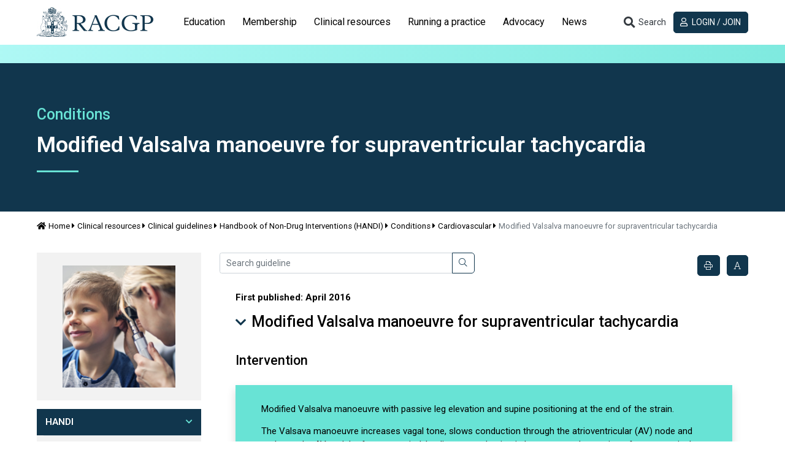

--- FILE ---
content_type: text/html; charset=utf-8
request_url: https://www.racgp.org.au/clinical-resources/clinical-guidelines/handi/conditions/cardiovascular/modified-valsalva-manoeuvre-for-supraventricular-t
body_size: 38489
content:
<!DOCTYPE html>
<html   lang="en" xml:lang="en">
<head id="head"><title>
	RACGP - Modified Valsalva manoeuvre for supraventricular tachycardia
</title><meta name="description" content="Triggers that may predispose to episodes of SVT include medications (asthma inhalers, cold remedies), drinking large amounts of caffeine or alcohol, stress or emotional upset and smoking" /> 
<meta charset="UTF-8" /> 
<meta name="keywords" content="CSM, Sinus pauses, SVT, Valsalva manoeuvre" /> 
<meta http-equiv="X-UA-Compatible" content="IE=edge" />
<meta name="robots" content="index, follow" />
<meta name="viewport" content="width=device-width, initial-scale=1">
<meta name=”format-detection” content=”telephone=no”> 
<link rel="apple-touch-icon" sizes="180x180" href="/FSDEDEV/media/images/Favicons/apple-touch-icon.png">
<link rel="icon" type="image/png" sizes="16x16" href="/FSDEDEV/media/images/Favicons/favicon-16x16.png">
<link rel="icon" type="image/png" sizes="32x32" href="/FSDEDEV/media/images/Favicons/favicon-32x32.png">
<link rel="icon" type="image/png" sizes="192x192" href="/FSDEDEV/media/images/Favicons/android-chrome-192x192.png">
<link rel="icon" type="image/png" sizes="256x256" href="/FSDEDEV/media/images/Favicons/android-chrome-256x256.png">
<link rel="mask-icon" href="/FSDEDEV/media/images/Favicons/safari-pinned-tab.svg" color="#5bbad5">
<meta name="msapplication-TileColor" content="#12364e">
<meta name="theme-color" content="#ffffff">
<!-- Linked page canonical -->
<link rel="canonical" href="https://www.racgp.org.au/clinical-resources/clinical-guidelines/handi/handi-interventions/procedures/modified-valsalva-manoeuvre-for-supraventricular-t" />
<!-- NodeAlias canonical  -->


<!-- Fonts - note that RACGP styles should be last -->
<link rel="preconnect" href="https://fonts.googleapis.com">
<link rel="preconnect" href="https://fonts.gstatic.com" crossorigin>
<link href="https://fonts.googleapis.com/css2?family=Roboto:ital,wght@0,100..900;1,100..900&display=swap" rel="stylesheet">

<link href="/App_Themes/dist/css/ekko-lightbox.min.css" type="text/css" rel="stylesheet" />
<link href="/App_Themes/dist/css/RACGPBootstrap.min.css" type="text/css" rel="stylesheet" />
<link href="/App_Themes/dist/css/RACGPMain.min.css?v=18.06.2025.01" type="text/css" rel="stylesheet" />

<!-- Scripts - NOTE all scripts loaded here should be using defer="defer" -->
<script src="https://kit.fontawesome.com/d0d5a35414.js"></script>
<script src="https://code.jquery.com/jquery-3.3.1.min.js" integrity="sha256-FgpCb/KJQlLNfOu91ta32o/NMZxltwRo8QtmkMRdAu8=" crossorigin="anonymous"></script>
<script src="https://cdnjs.cloudflare.com/ajax/libs/popper.js/1.14.3/umd/popper.min.js" integrity="sha384-ZMP7rVo3mIykV+2+9J3UJ46jBk0WLaUAdn689aCwoqbBJiSnjAK/l8WvCWPIPm49" crossorigin="anonymous"></script>
<script src="https://stackpath.bootstrapcdn.com/bootstrap/4.1.3/js/bootstrap.min.js" integrity="sha384-ChfqqxuZUCnJSK3+MXmPNIyE6ZbWh2IMqE241rYiqJxyMiZ6OW/JmZQ5stwEULTy" crossorigin="anonymous"></script>

<script src="/CMSScripts/Custom/lib/tablesaw.jquery.js" defer="defer"></script>
<script src="/CMSScripts/Custom/lib/tablesaw-init.js" defer="defer"></script>
<script src="/CMSScripts/Custom/lib/dynamicscrollspy.js" defer="defer"></script>
<script src="/CMSScripts/Custom/lib/ekko-lightbox.min.js" defer="defer"></script>
<script src="/CMSScripts/Custom/lib/ofi.min.js" defer="defer"></script>
<script src="/CMSScripts/Custom/core/RACGP_core.es5.min.js" defer="defer"></script>



<!-- Google Tag Manager -->
<script>(function(w,d,s,l,i){w[l]=w[l]||[];w[l].push({'gtm.start':
new Date().getTime(),event:'gtm.js'});var f=d.getElementsByTagName(s)[0],
j=d.createElement(s),dl=l!='dataLayer'?'&l='+l:'';j.async=true;j.src=
'https://www.googletagmanager.com/gtm.js?id='+i+dl;f.parentNode.insertBefore(j,f);
})(window,document,'script','dataLayer','GTM-W957X8');</script>

<!-- End Google Tag Manager -->

<!-- IF Advertising enabled -->

<script async='async' src='https://www.googletagservices.com/tag/js/gpt.js'></script>
<script>
  var googletag = googletag || {};
  googletag.cmd = googletag.cmd || [];
</script>
<script>
  googletag.cmd.push(function () {
    var desktopMapping = googletag.sizeMapping().
    addSize([0, 0], []). // default is hidden
    addSize([768, 120], [728, 90]). // Tablet or larger
    build();
    // This mapping will only display ads when user is on mobile or tablet sized viewport
    var mobileMapping = googletag.sizeMapping().
    addSize([0, 0], []). // default is hidden
    addSize([320, 300], [300, 250]). // Mobile or larger
    addSize([768, 300], []). // Tablet or larger is hidden
    build();
    googletag.defineSlot('/21620509131/AdTestRACGP', [728, 90], 'div-gpt-ad-1529358032725-17')
      .defineSizeMapping(desktopMapping)
      .addService(googletag.pubads());
    googletag.defineSlot('/21620509131/RACGP-mobile', [300, 250], 'div-gpt-ad-1529358032725-18')
      .defineSizeMapping(mobileMapping)
      .addService(googletag.pubads());
      googletag.defineSlot('/21620509131/RACGPLEADERBOARD', [728, 90], 'div-gpt-ad-1617243173441-0')
      .defineSizeMapping(desktopMapping)
      .addService(googletag.pubads());
    googletag.pubads().collapseEmptyDivs();
    googletag.pubads().setTargeting("MembersOnly", "False");
    googletag.pubads().setTargeting("PageID", "45289");
    googletag.enableServices();
  });
</script>

<!-- END IF Advertising enabled -->

<!-- Hotjar Tracking Code for https://staging.racgp.org.au/ -->
<script>
    (function(h,o,t,j,a,r){
        h.hj=h.hj||function(){(h.hj.q=h.hj.q||[]).push(arguments)};
        h._hjSettings={hjid:2434644,hjsv:6};
        a=o.getElementsByTagName('head')[0];
        r=o.createElement('script');r.async=1;
        r.src=t+h._hjSettings.hjid+j+h._hjSettings.hjsv;
        a.appendChild(r);
    })(window,document,'https://static.hotjar.com/c/hotjar-','.js?sv=');
</script>

<script> 
  var $buoop = {
    required: {
      e: 10,
      f: 45,
      o: -3,
      s: 8,
      c: 51
    },
    insecure: true,
    api: 2018.10
  };

function $buo_f(){ 
 var e = document.createElement("script"); 
 e.src = "//browser-update.org/update.min.js"; 
 document.body.appendChild(e);
};
  try {
    document.addEventListener("DOMContentLoaded", $buo_f, false)
  } catch (e) {
    window.attachEvent("onload", $buo_f)
  }
</script>
 
<link href="/CMSPages/GetResource.ashx?_webparts=1746" type="text/css" rel="stylesheet"/>
</head>
<body class="LTR Chrome ENAU ContentBody"  data-viewmode="LiveSite" data-template="RACGP-Guidelines">
     <!-- Google Tag Manager (noscript) -->
<noscript><iframe src="https://www.googletagmanager.com/ns.html?id=GTM-W957X8"
height="0" width="0" style="display:none;visibility:hidden"></iframe></noscript>

<!-- End Google Tag Manager (noscript) -->
    <form method="post" action="/clinical-resources/clinical-guidelines/handi/conditions/cardiovascular/modified-valsalva-manoeuvre-for-supraventricular-t" id="form">
<div class="aspNetHidden">
<input type="hidden" name="__CMSCsrfToken" id="__CMSCsrfToken" value="GW9ryeIq6/iFVeQNWkPG23MsMz4AePjDDocN9p6SsJq3d2Ad3UUJ7RMJrxFIA8BD0dE0jVdN+OgtBF8xVJg6QzZYoCw=" />
<input type="hidden" name="__EVENTTARGET" id="__EVENTTARGET" value="" />
<input type="hidden" name="__EVENTARGUMENT" id="__EVENTARGUMENT" value="" />

</div>

<script type="text/javascript">
//<![CDATA[
var theForm = document.forms['form'];
if (!theForm) {
    theForm = document.form;
}
function __doPostBack(eventTarget, eventArgument) {
    if (!theForm.onsubmit || (theForm.onsubmit() != false)) {
        theForm.__EVENTTARGET.value = eventTarget;
        theForm.__EVENTARGUMENT.value = eventArgument;
        theForm.submit();
    }
}
//]]>
</script>


<script src="/WebResource.axd?d=VLk0a9ZZGrMlH2EgkD5gH2pxn1IJtIQJn9ixPmPl5jEHcHWDupD5QdQWAjU0Ytxh6QU1UH3ut9uyDW0_CoHCQavSbWE1&amp;t=638901896248157332" type="text/javascript"></script>

<input type="hidden" name="lng" id="lng" value="en-AU" />
<script src="/CMSPages/GetResource.ashx?scriptfile=%7e%2fCMSScripts%2fWebServiceCall.js" type="text/javascript"></script>
<script type="text/javascript">
	//<![CDATA[

function PM_Postback(param) { if (window.top.HideScreenLockWarningAndSync) { window.top.HideScreenLockWarningAndSync(3480); } if(window.CMSContentManager) { CMSContentManager.allowSubmit = true; }; __doPostBack('m$am',param); }
function PM_Callback(param, callback, ctx) { if (window.top.HideScreenLockWarningAndSync) { window.top.HideScreenLockWarningAndSync(3480); }if (window.CMSContentManager) { CMSContentManager.storeContentChangedStatus(); };WebForm_DoCallback('m$am',param,callback,ctx,null,true); }
//]]>
</script>
<script src="/ScriptResource.axd?d=XMj3LQLC_HiyViixEYoDp-T_edoVRXtLFZnoB0ybRCALFBNpNzHz-d_3-OmXdH5wUu-WH4aBloN3mefNhy46d9fCz-8DUZ7cE99uExCDDiZFTtZW7KZiLcWASziAi8LXGgs5Bqt2linptvJGjgioO9TCP2o1&amp;t=5c0e0825" type="text/javascript"></script>
<script src="/ScriptResource.axd?d=ydhLVNKC-QD6Vo7X-jfPlj02JVx3DI4MED0QK4twLDT2HlsagHh9ac0r_ASQfkFppiBg9DMGSiSnmNYJs-EhmudUAowzYPaNBmnC2d8poic4qlQmXg6cMYrjOJxT6rsVRTWnEkHJ18wK_Vzy9kktJR1OUhzFtQBC2Fi37zIIDwexOmRw0&amp;t=5c0e0825" type="text/javascript"></script>
<script type="text/javascript">
	//<![CDATA[

var CMS = CMS || {};
CMS.Application = {
  "language": "en",
  "imagesUrl": "/CMSPages/GetResource.ashx?image=%5bImages.zip%5d%2f",
  "isDebuggingEnabled": false,
  "applicationUrl": "/",
  "isDialog": false,
  "isRTL": "false"
};

//]]>
</script>
<div class="aspNetHidden">

	<input type="hidden" name="__VIEWSTATEGENERATOR" id="__VIEWSTATEGENERATOR" value="A5343185" />
	<input type="hidden" name="__SCROLLPOSITIONX" id="__SCROLLPOSITIONX" value="0" />
	<input type="hidden" name="__SCROLLPOSITIONY" id="__SCROLLPOSITIONY" value="0" />
</div>
    <script type="text/javascript">
//<![CDATA[
Sys.WebForms.PageRequestManager._initialize('manScript', 'form', ['tctxM',''], [], [], 90, '');
//]]>
</script>

    <div id="ctxM">

</div>
    
<div id="page-container" class=' clinical-resources clinical-guidelines handi conditions cardiovascular modified-valsalva-manoeuvre-for-supraventricular-t'>
  <header class="navbar sticky-top align-items-start navbar-expand-lg bg-white" id="top-menu">
    <div class="container container-racgp flex-column flex-lg-row align-items-stretch">
      <div class="d-flex justify-content-between" id="top-menu-header">
        <button class="navbar-toggler collapsed border-dark" type="button" data-toggle="collapse" data-target="#top-menu-navbar,#top-menu-account" aria-controls="top-menu-navbar top-menu-account" aria-expanded="true" aria-label="Toggle navigation">
          <span class="navbar-toggler-icon d-flex justify-content-center align-items-center">
            <i class="fa fa-lg fa-bars navbar-icon-open"></i>
            <i class="fa fa-lg fa-close navbar-icon-close"></i>
          </span>
        </button>
        <a class="navbar-brand" href="/"><img alt="RACGP Logo" src="/getmedia/e03f07ce-e11f-40e4-9c05-78ea38923996/RACGP-logo-webv2.jpg.aspx" title="RACGP Logo"></a>
        <button class="navbar-toggler btn btn-link sc collapsed order-lg-2 text-dark" type="button" data-toggle="collapse" data-target="#top-menu-search" aria-controls="top-menu-search" aria-haspopup="true" aria-expanded="false" aria-label="Toggle search">
          <span class="navbar-toggler-icon d-flex justify-content-center align-items-center">
            <i aria-hidden="true" class="fa fa-lg fa-fw fa-search navbar-icon-open"></i>
            <i aria-hidden="true" class="fa fa-lg fa-fw fa-close navbar-icon-close"></i>
            <span class="d-none">Search</span>
          </span>
        </button>
      </div>
      
      <div class="navbar-collapse flex-column flex-lg-row justify-content-between" id="top-menu-body">
        
        
        <div class="navbar-collapse mx-lg-4 collapse" id="top-menu-navbar">
          

<nav>
  <ul class="nav navbar-nav nav-tabs-flyout nav-flyout-absolute-lg nav-tabs-flyout-light flex-lg-nowrap" id="nav-tabs-flyout-0" role="tablist"><li class="nav-item" role="tab">
  <!-- IF item has children then collapse -->
  <a class="nav-link collapsed" href="#nav-flyout-11752" id="nav-link-11752" role="button" data-toggle="collapse" aria-haspopup="true"
  aria-expanded="false">
    Education
  </a>
  <div class="nav-flyout container-fluid collapse" id="nav-flyout-11752" data-parent="#top-menu" aria-labelledby="nav-link-11752">
    <ul class="nav navbar-nav nav-tabs-flyout nav-flyout-absolute-lg nav-tabs-flyout-dark nav-tabs-flyout-alt container container-racgp" id="nav-tabs-flyout-11752" role="tablist">
      

<li class="nav-item" role="tab">
  
  
  <a class="nav-link nav-link-dropdown collapsed" href="#nav-flyout-102842" id="nav-link-102842" role="button" data-toggle="collapse" aria-haspopup="true"
  aria-expanded="false">
    Become a GP
  </a>
  
  <div class="nav-flyout collapse" id="nav-flyout-102842" data-parent="#nav-tabs-flyout-11752" 
   aria-labelledby="nav-link-102842" >
    <div class="container container-racgp d-flex flex-column ">
      <div class="row pt-lg-4 pb-lg-3 justify-content-lg-end order-lg-1 text-white">
        <div class="col-lg-8">
          <hr class="dark-grey">
          <div class="d-sm-flex justify-content-between">
          </div>
        </div>
        <div class="col-lg-2 mt-4 align-items-lg-end justify-content-lg-end d-none d-lg-block">
          <a class="btn sc btn-icon-text-below" href="#nav-flyout-102842" role="button" data-toggle="collapse" aria-haspopup="true" aria-expanded="false">
            <i class="fa fa-close"></i> Close
          </a>
        </div>
      </div>
      <ul class=" navbar-nav list-unstyled row flex-nowrap" role="tablist">
        <li class="col-auto col-lg link-list-with-title">
  <span class="llwt-title" id="list-title-102703">Train to be a GP</span>
  <hr class="dark-grey m-0">
  <ul class="llwt-list link-list" aria-labelledby="list-title-102703">
    <li class="list-item">
  <a href="/education/become-a-gp/train-to-be-a-gp/australian-general-practice-training" class="list-link">
    Australian General Practice Training (AGPT) Program
  </a>
</li><li class="list-item">
  <a href="/education/become-a-gp/train-to-be-a-gp/fellowship-support-program" class="list-link">
    Fellowship Support Program
  </a>
</li><li class="list-item">
  <a href="/education/become-a-gp/train-to-be-a-gp/practice-experience-program-specialist-stream" class="list-link">
    Practice Experience Program Specialist
  </a>
</li><li class="list-item">
  <a href="/education/become-a-gp/train-to-be-a-gp/about-the-rural-generalist-fellowship" class="list-link">
    Become a Rural Generalist with the RACGP
  </a>
</li>
  </ul>
</li><li class="col-auto col-lg link-list-with-title">
  <span class="llwt-title" id="list-title-108546">Explore GP</span>
  <hr class="dark-grey m-0">
  <ul class="llwt-list link-list" aria-labelledby="list-title-108546">
    <li class="list-item">
  <a href="/education/become-a-gp/explore-gp/events" class="list-link">
    Events
  </a>
</li><li class="list-item">
  <a href="/education/become-a-gp/explore-gp/gp-placement-orientation-course" class="list-link">
    GP Placement Orientation Course
  </a>
</li>
  </ul>
</li>
      </ul>      
    </div>
  </div>
</li>


<li class="nav-item" role="tab">
  
  
  <a class="nav-link nav-link-dropdown collapsed" href="#nav-flyout-80779" id="nav-link-80779" role="button" data-toggle="collapse" aria-haspopup="true"
  aria-expanded="false">
    GP training
  </a>
  
  <div class="nav-flyout collapse" id="nav-flyout-80779" data-parent="#nav-tabs-flyout-11752" 
   aria-labelledby="nav-link-80779" >
    <div class="container container-racgp d-flex flex-column ">
      <div class="row pt-lg-4 pb-lg-3 justify-content-lg-end order-lg-1 text-white">
        <div class="col-lg-8">
          <hr class="dark-grey">
          <div class="d-sm-flex justify-content-between">
          </div>
        </div>
        <div class="col-lg-2 mt-4 align-items-lg-end justify-content-lg-end d-none d-lg-block">
          <a class="btn sc btn-icon-text-below" href="#nav-flyout-80779" role="button" data-toggle="collapse" aria-haspopup="true" aria-expanded="false">
            <i class="fa fa-close"></i> Close
          </a>
        </div>
      </div>
      <ul class=" navbar-nav list-unstyled row flex-nowrap" role="tablist">
        <li class="col-auto col-lg link-list-with-title">
  <span class="llwt-title" id="list-title-80780">GP training</span>
  <hr class="dark-grey m-0">
  <ul class="llwt-list link-list" aria-labelledby="list-title-80780">
    <li class="list-item">
  <a href="/education/gp-training/gp-training/welcome-to-gp-training" class="list-link">
    Welcome to GP training
  </a>
</li><li class="list-item">
  <a href="/education/gp-training/gp-training/about-our-model" class="list-link">
    About our model
  </a>
</li><li class="list-item">
  <a href="/education/gp-training/gp-training/joint-colleges-training-services" class="list-link">
    Joint Colleges Training Services
  </a>
</li><li class="list-item">
  <a href="/education/gp-training/gp-training/training-management-system" class="list-link">
    Training Management System  (TMS)
  </a>
</li><li class="list-item">
  <a href="https://www.racgp.org.au/plt-articles" class="list-link">
    GP training blog
  </a>
</li><li class="list-item">
  <a href="/education/gp-training/gp-training/gp-training-and-learning-resources" class="list-link">
    Training resources
  </a>
</li><li class="list-item">
  <a href="/education/gp-training/gp-training/key-contacts" class="list-link">
    Key contacts
  </a>
</li><li class="list-item">
  <a href="/education/gp-training/gp-training/education-policy-and-supporting-documents" class="list-link">
    Education policy and supporting documents
  </a>
</li><li class="list-item">
  <a href="/education/gp-training/gp-training/recent" class="list-link">
    ReCEnT
  </a>
</li>
  </ul>
</li><li class="col-auto col-lg link-list-with-title">
  <span class="llwt-title" id="list-title-80949">GPs in training</span>
  <hr class="dark-grey m-0">
  <ul class="llwt-list link-list" aria-labelledby="list-title-80949">
    <li class="list-item">
  <a href="/the-racgp/faculties/gp-in-training" class="list-link">
    Join the GPs in Training Faculty
  </a>
</li><li class="list-item">
  <a href="/education/gp-training/gps-in-training/discover-registrar-training" class="list-link">
    Discover registrar training
  </a>
</li><li class="list-item">
  <a href="/education/gp-training/gps-in-training/education-calendar" class="list-link">
    Education calendar
  </a>
</li><li class="list-item">
  <a href="/education/gp-training/gps-in-training/placement-incentives" class="list-link">
    Placement Incentives
  </a>
</li><li class="list-item">
  <a href="/education/gp-training/gps-in-training/registrar-payments" class="list-link">
    Registrar payments
  </a>
</li><li class="list-item">
  <a href="/education/gp-training/gps-in-training/academic-posts" class="list-link">
    AGPT Academic Post Program
  </a>
</li><li class="list-item">
  <a href="/education/gp-training/gps-in-training/registrars-news-and-resources" class="list-link">
    Registrars news and resources
  </a>
</li><li class="list-item">
  <a href="/education/gp-training/gps-in-training/medicare-provider-numbers" class="list-link">
    Medicare provider numbers
  </a>
</li><li class="list-item">
  <a href="/education/gp-training/gps-in-training/accredited-training-facilities" class="list-link">
    RACGP - Accredited training facilities
  </a>
</li>
  </ul>
</li><li class="col-auto col-lg link-list-with-title">
  <span class="llwt-title" id="list-title-80972">Supervisors and practice managers</span>
  <hr class="dark-grey m-0">
  <ul class="llwt-list link-list" aria-labelledby="list-title-80972">
    <li class="list-item">
  <a href="/education/gp-training/supervisors-and-practice-managers/overview" class="list-link">
    Overview
  </a>
</li><li class="list-item">
  <a href="/education/gp-training/gp-practice-and-supervisors/resources-for-supervisors-and-practice-managers" class="list-link">
    Resources
  </a>
</li><li class="list-item">
  <a href="/education/gp-training/gp-practice-and-supervisors/supervisor-professional-development" class="list-link">
    Supervisor Professional Development
  </a>
</li><li class="list-item">
  <a href="/education/gp-training/gp-practice-and-supervisors/payments" class="list-link">
    Training practice and supervisor payments
  </a>
</li><li class="list-item">
  <a href="/education/gp-training/gp-practice-and-supervisors/accreditation" class="list-link">
    Accreditation
  </a>
</li><li class="list-item">
  <a href="/education/gp-training/gp-practice-and-supervisors/remote-supervision-program" class="list-link">
    Remote supervision program
  </a>
</li><li class="list-item">
  <a href="/education/gp-training/gp-practice-and-supervisors/remote-supervision-opportunities" class="list-link">
    Remote supervision opportunities
  </a>
</li><li class="list-item">
  <a href="/education/registrars/fellowship-pathways/policy-framework/handbooks-and-guides/remote-supervision/introduction" class="list-link">
    Guidelines for remote supervision
  </a>
</li>
  </ul>
</li><li class="col-auto col-lg link-list-with-title">
  <span class="llwt-title" id="list-title-120896">Rural Generalist</span>
  <hr class="dark-grey m-0">
  <ul class="llwt-list link-list" aria-labelledby="list-title-120896">
    <li class="list-item">
  <a href="/education/gp-training/rural-generalist/arst-information-from-2022" class="list-link">
    Additional Rural Skills (ARST)
  </a>
</li><li class="list-item">
  <a href="/education/gp-training/rural-generalist/core-emergency-medicine-training" class="list-link">
    Core emergency medicine training
  </a>
</li><li class="list-item">
  <a href="https://www.racgp.org.au/education/registrars/fellowship-pathways/policy-framework/program-handbooks-and-guides/racgp-rural-generalist-training-handbook/rural-generalist-overview/ceo-welcome-message" class="list-link">
    Rural Generalist Handbook
  </a>
</li>
  </ul>
</li>
      </ul>      
    </div>
  </div>
</li>


<li class="nav-item" role="tab">
  
  
  <a class="nav-link nav-link-dropdown collapsed" href="#nav-flyout-86841" id="nav-link-86841" role="button" data-toggle="collapse" aria-haspopup="true"
  aria-expanded="false">
    FRACGP exams
  </a>
  
  <div class="nav-flyout collapse" id="nav-flyout-86841" data-parent="#nav-tabs-flyout-11752" 
   aria-labelledby="nav-link-86841" >
    <div class="container container-racgp d-flex flex-column ">
      <div class="row pt-lg-4 pb-lg-3 justify-content-lg-end order-lg-1 text-white">
        <div class="col-lg-8">
          <hr class="dark-grey">
          <div class="d-sm-flex justify-content-between">
          </div>
        </div>
        <div class="col-lg-2 mt-4 align-items-lg-end justify-content-lg-end d-none d-lg-block">
          <a class="btn sc btn-icon-text-below" href="#nav-flyout-86841" role="button" data-toggle="collapse" aria-haspopup="true" aria-expanded="false">
            <i class="fa fa-close"></i> Close
          </a>
        </div>
      </div>
      <ul class=" navbar-nav list-unstyled row flex-nowrap" role="tablist">
        <li class="col-auto col-lg link-list-with-title">
  <span class="llwt-title" id="list-title-87429">RACGP Exams</span>
  <hr class="dark-grey m-0">
  <ul class="llwt-list link-list" aria-labelledby="list-title-87429">
    <li class="list-item">
  <a href="/education/fracgp-exams/racgp-exams/clinical-competency-exam" class="list-link">
    Clinical Competency Exam
  </a>
</li><li class="list-item">
  <a href="/education/fracgp-exams/racgp-exams/exam-enrolment-instructions" class="list-link">
    Exam enrolment
  </a>
</li><li class="list-item">
  <a href="/education/fracgp-exams/racgp-exams/exam-support-program-resources" class="list-link">
    Exam Support Program resources
  </a>
</li><li class="list-item">
  <a href="/education/fracgp-exams/racgp-exams/exam-results" class="list-link">
    Exam results and public reports
  </a>
</li><li class="list-item">
  <a href="/education/fracgp-exams/racgp-exams/exam-incidents" class="list-link">
    <span class="fa-li-out"><i class='fa fa-lock'></i></span> Exam incidents
  </a>
</li><li class="list-item">
  <a href="/education/fracgp-exams/racgp-exams/become-an-racgp-examiner" class="list-link">
    RACGP CCE examiners
  </a>
</li><li class="list-item">
  <a href="/education/registrars/fellowship-pathways/policy-framework" class="list-link">
    Assessment policies
  </a>
</li>
  </ul>
</li><li class="col-auto col-lg link-list-with-title">
  <span class="llwt-title" id="list-title-98615">Preparing for Exams</span>
  <hr class="dark-grey m-0">
  <ul class="llwt-list link-list" aria-labelledby="list-title-98615">
    <li class="list-item">
  <a href="/education/fracgp-exams/preparing-for-exams/exam-planning-start-here" class="list-link">
    Exam planning: start here!
  </a>
</li>
  </ul>
</li>
      </ul>      
    </div>
  </div>
</li>


<li class="nav-item" role="tab">
  
  
  <a class="nav-link nav-link-dropdown collapsed" href="#nav-flyout-11828" id="nav-link-11828" role="button" data-toggle="collapse" aria-haspopup="true"
  aria-expanded="false">
    CPD Home
  </a>
  
  <div class="nav-flyout collapse" id="nav-flyout-11828" data-parent="#nav-tabs-flyout-11752" 
   aria-labelledby="nav-link-11828" >
    <div class="container container-racgp d-flex flex-column ">
      <div class="row pt-lg-4 pb-lg-3 justify-content-lg-end order-lg-1 text-white">
        <div class="col-lg-8">
          <hr class="dark-grey">
          <div class="d-sm-flex justify-content-between">
          </div>
        </div>
        <div class="col-lg-2 mt-4 align-items-lg-end justify-content-lg-end d-none d-lg-block">
          <a class="btn sc btn-icon-text-below" href="#nav-flyout-11828" role="button" data-toggle="collapse" aria-haspopup="true" aria-expanded="false">
            <i class="fa fa-close"></i> Close
          </a>
        </div>
      </div>
      <ul class=" navbar-nav list-unstyled row flex-nowrap" role="tablist">
        <li class="col-auto col-lg link-list-with-title">
  <span class="llwt-title" id="list-title-11878">CPD at the RACGP</span>
  <hr class="dark-grey m-0">
  <ul class="llwt-list link-list" aria-labelledby="list-title-11878">
    <li class="list-item">
  <a href="/education/professional-development/cpd/mycpd-home-member-resources" class="list-link">
    <span class="fa-li-out"><i class='fa fa-lock'></i></span> MyCPD home member resources
  </a>
</li><li class="list-item">
  <a href="/education/professional-development/cpd/cpd-program" class="list-link">
    CPD Program
  </a>
</li><li class="list-item">
  <a href="/education/professional-development/cpd/cpd-for-education-providers" class="list-link">
    CPD providers
  </a>
</li><li class="list-item">
  <a href="/education/professional-development/cpd/continuing-professional-development-cpd-standards/introduction" class="list-link">
    Continuing professional development (CPD) Standards
  </a>
</li><li class="list-item">
  <a href="/education/professional-development/cpd/cpd-program-level-requirements" class="list-link">
    CPD program-level requirements
  </a>
</li><li class="list-item">
  <a href="/education/professional-development/cpd/faqs-for-gps" class="list-link">
    Frequently Asked Questions for GPs
  </a>
</li>
  </ul>
</li><li class="col-auto col-lg link-list-with-title">
  <span class="llwt-title" id="list-title-11904">Courses and events</span>
  <hr class="dark-grey m-0">
  <ul class="llwt-list link-list" aria-labelledby="list-title-11904">
    <li class="list-item">
  <a href="/alcohol-and-other-drugs" class="list-link">
    Alcohol & Other Drugs GP Education Program
  </a>
</li><li class="list-item">
  <a href="https://mycpd.racgp.org.au/browse" class="list-link">
    Browse Activities
  </a>
</li><li class="list-item">
  <a href="/education/professional-development/courses/delegate-conditions-and-cancellation-policy" class="list-link">
    Delegate conditions and cancellation policy
  </a>
</li><li class="list-item">
  <a href="/education/professional-development/courses/pre-fellowship-program" class="list-link">
    Pre-Fellowship Program (PFP)
  </a>
</li><li class="list-item">
  <a href="/online-events/home" class="list-link">
    RACGP Events
  </a>
</li><li class="list-item">
  <a href="/education/professional-development/courses/certificate-of-primary-care-dermatology" class="list-link">
    Certificate of Primary Care Dermatology
  </a>
</li><li class="list-item">
  <a href="/education/professional-development/courses/racgp-faculty-events" class="list-link">
    RACGP Faculty Events
  </a>
</li><li class="list-item">
  <a href="/the-racgp/faculties/rural/education-and-training" class="list-link">
    Rural education and training
  </a>
</li>
  </ul>
</li><li class="col-auto col-lg link-list-with-title">
  <span class="llwt-title" id="list-title-11929">Online learning</span>
  <hr class="dark-grey m-0">
  <ul class="llwt-list link-list" aria-labelledby="list-title-11929">
    <li class="list-item">
  <a href="/education/professional-development/online-learning/gplearning" class="list-link">
    gplearning
  </a>
</li><li class="list-item">
  <a href="https://www.racgp.org.au/online-events/search-events?searchmode=anyword&searchtext=&type=1&careerstage=0&faculty=8&category=&searchorder=0&series=" class="list-link">
    Upcoming and past webinars
  </a>
</li><li class="list-item">
  <a href="/education/professional-development/online-learning/resources-and-webinar-series" class="list-link">
    Resources
  </a>
</li><li class="list-item">
  <a href="https://www.racgp.org.au/familyviolence/index.htm" class="list-link">
    Family violence
  </a>
</li><li class="list-item">
  <a href="http://www.racgp.org.au/the-racgp/faculties/wa/supporting-residential-and-aged-care-patients" class="list-link">
    Supporting residential and aged care patients in WA
  </a>
</li>
  </ul>
</li><li class="col-auto col-lg link-list-with-title">
  <span class="llwt-title" id="list-title-11982">Conferences</span>
  <hr class="dark-grey m-0">
  <ul class="llwt-list link-list" aria-labelledby="list-title-11982">
    <li class="list-item">
  <a href="https://gpconference.com.au/" class="list-link">
    GP25
  </a>
</li><li class="list-item">
  <a href="https://hackathon26.au/" class="list-link">
    RACGP Hackathon 2026
  </a>
</li><li class="list-item">
  <a href="/pracowners/home" class="list-link">
    RACGP Practice Owners Conference 2026
  </a>
</li><li class="list-item">
  <a href="https://imia2025.com.au/" class="list-link">
    International Medicine in Addiction Conference 2025
  </a>
</li>
  </ul>
</li><li class="col-auto col-lg link-list-with-title">
  <span class="llwt-title" id="list-title-32132">Leadership Development Programs</span>
  <hr class="dark-grey m-0">
  <ul class="llwt-list link-list" aria-labelledby="list-title-32132">
    <li class="list-item">
  <a href="/education/professional-development/programs/racgp-mentoring-program" class="list-link">
    Mentoring Program
  </a>
</li><li class="list-item">
  <a href="/education/professional-development/programs/future-leaders-program" class="list-link">
    Future Leaders Program
  </a>
</li>
  </ul>
</li>
      </ul>      
    </div>
  </div>
</li>


<li class="nav-item" role="tab">
  
  
  <a class="nav-link nav-link-dropdown collapsed" href="#nav-flyout-11810" id="nav-link-11810" role="button" data-toggle="collapse" aria-haspopup="true"
  aria-expanded="false">
    IMGs
  </a>
  
  <div class="nav-flyout collapse" id="nav-flyout-11810" data-parent="#nav-tabs-flyout-11752" 
   aria-labelledby="nav-link-11810" >
    <div class="container container-racgp d-flex flex-column ">
      <div class="row pt-lg-4 pb-lg-3 justify-content-lg-end order-lg-1 text-white">
        <div class="col-lg-8">
          <hr class="dark-grey">
          <div class="d-sm-flex justify-content-between">
          </div>
        </div>
        <div class="col-lg-2 mt-4 align-items-lg-end justify-content-lg-end d-none d-lg-block">
          <a class="btn sc btn-icon-text-below" href="#nav-flyout-11810" role="button" data-toggle="collapse" aria-haspopup="true" aria-expanded="false">
            <i class="fa fa-close"></i> Close
          </a>
        </div>
      </div>
      <ul class=" navbar-nav list-unstyled row flex-nowrap" role="tablist">
        <li class="col-auto col-lg link-list-with-title">
  <span class="llwt-title" id="list-title-49013">RACGP International</span>
  <hr class="dark-grey m-0">
  <ul class="llwt-list link-list" aria-labelledby="list-title-49013">
    <li class="list-item">
  <a href="/education/imgs/racgp-international" class="list-link">
    Join RACGP International
  </a>
</li><li class="list-item">
  <a href="/education/imgs/live-and-practice-medicine-in-australia" class="list-link">
    Live and practice medicine in Australia
  </a>
</li>
  </ul>
</li><li class="col-auto col-lg link-list-with-title">
  <span class="llwt-title" id="list-title-11963">Fellowship</span>
  <hr class="dark-grey m-0">
  <ul class="llwt-list link-list" aria-labelledby="list-title-11963">
    <li class="list-item">
  <a href="/the-racgp/faculties/rural/fellowship-in-advanced-rural-general-practice/about-the-fargp" class="list-link">
    Rural Generalist Fellowship
  </a>
</li><li class="list-item">
  <a href="/education/imgs/fellowship-pathways/fellowship-programs-for-imgs" class="list-link">
    Fellowship programs for IMGs
  </a>
</li><li class="list-item">
  <a href="/education/imgs/fellowship-pathways/the-general-practice-experience-pathway" class="list-link">
    The-General-Practice-Experience-pathway
  </a>
</li><li class="list-item">
  <a href="/education/registrars/fellowship-pathways/education-framework/overview-of-the-racgp-educational-framework" class="list-link">
    RACGP educational framework
  </a>
</li><li class="list-item">
  <a href="https://www.racgp.org.au/education/education-providers/curriculum/curriculum-and-syllabus/home" class="list-link">
    2022 RACGP curriculum and syllabus for Australian general practice
  </a>
</li>
  </ul>
</li><li class="col-auto col-lg link-list-with-title">
  <span class="llwt-title" id="list-title-11967">International graduates</span>
  <hr class="dark-grey m-0">
  <ul class="llwt-list link-list" aria-labelledby="list-title-11967">
    <li class="list-item">
  <a href="/education/imgs/international-graduates/short-term-training-speciality-pathway" class="list-link">
    Short-term Training in a Medical Speciality Pathway
  </a>
</li><li class="list-item">
  <a href="/education/imgs/international-graduates/pesci" class="list-link">
    PESCI (Pre-Employment Structured Clinical Interview)
  </a>
</li><li class="list-item">
  <a href="/education/imgs/international-graduates/pesci-applicant-technical-guide/introduction" class="list-link">
    PESCI - Applicant technical guide
  </a>
</li><li class="list-item">
  <a href="/education/imgs/international-graduates/pre-employment-structured-clinical-interview-pesci" class="list-link">
    PESCI Collection Notice
  </a>
</li><li class="list-item">
  <a href="/education/imgs/international-graduates/letters-of-status" class="list-link">
    Letters of status
  </a>
</li>
  </ul>
</li>
      </ul>      
    </div>
  </div>
</li>


<li class="nav-item" role="tab">
  
  
  <a class="nav-link nav-link-dropdown collapsed" href="#nav-flyout-11829" id="nav-link-11829" role="button" data-toggle="collapse" aria-haspopup="true"
  aria-expanded="false">
    GPs
  </a>
  
  <div class="nav-flyout collapse" id="nav-flyout-11829" data-parent="#nav-tabs-flyout-11752" 
   aria-labelledby="nav-link-11829" >
    <div class="container container-racgp d-flex flex-column ">
      <div class="row pt-lg-4 pb-lg-3 justify-content-lg-end order-lg-1 text-white">
        <div class="col-lg-8">
          <hr class="dark-grey">
          <div class="d-sm-flex justify-content-between">
          </div>
        </div>
        <div class="col-lg-2 mt-4 align-items-lg-end justify-content-lg-end d-none d-lg-block">
          <a class="btn sc btn-icon-text-below" href="#nav-flyout-11829" role="button" data-toggle="collapse" aria-haspopup="true" aria-expanded="false">
            <i class="fa fa-close"></i> Close
          </a>
        </div>
      </div>
      <ul class=" navbar-nav list-unstyled row flex-nowrap" role="tablist">
        <li class="col-auto col-lg link-list-with-title">
  <span class="llwt-title" id="list-title-12347">Managing mental health</span>
  <hr class="dark-grey m-0">
  <ul class="llwt-list link-list" aria-labelledby="list-title-12347">
    <li class="list-item">
  <a href="/education/gps/managing-mental-health/general-practice-mental-health-standards-collabora" class="list-link">
    General Practice Mental Health Standards Collaboration
  </a>
</li><li class="list-item">
  <a href="/education/gps/managing-mental-health/better-access-initiative" class="list-link">
    Better Access Initiative
  </a>
</li><li class="list-item">
  <a href="/education/gps/managing-mental-health/the-mental-health-professionals-association" class="list-link">
    The Mental Health Professionals' Association
  </a>
</li>
  </ul>
</li>
      </ul>      
    </div>
  </div>
</li>


<li class="nav-item" role="tab">
  
  
  <a class="nav-link nav-link-dropdown collapsed" href="#nav-flyout-11863" id="nav-link-11863" role="button" data-toggle="collapse" aria-haspopup="true"
  aria-expanded="false">
    Education providers
  </a>
  
  <div class="nav-flyout collapse" id="nav-flyout-11863" data-parent="#nav-tabs-flyout-11752" 
   aria-labelledby="nav-link-11863" >
    <div class="container container-racgp d-flex flex-column ">
      <div class="row pt-lg-4 pb-lg-3 justify-content-lg-end order-lg-1 text-white">
        <div class="col-lg-8">
          <hr class="dark-grey">
          <div class="d-sm-flex justify-content-between">
          </div>
        </div>
        <div class="col-lg-2 mt-4 align-items-lg-end justify-content-lg-end d-none d-lg-block">
          <a class="btn sc btn-icon-text-below" href="#nav-flyout-11863" role="button" data-toggle="collapse" aria-haspopup="true" aria-expanded="false">
            <i class="fa fa-close"></i> Close
          </a>
        </div>
      </div>
      <ul class=" navbar-nav list-unstyled row flex-nowrap" role="tablist">
        <li class="col-auto col-lg link-list-with-title">
  <span class="llwt-title" id="list-title-11909">RACGP educational frameworks</span>
  <hr class="dark-grey m-0">
  <ul class="llwt-list link-list" aria-labelledby="list-title-11909">
    <li class="list-item">
  <a href="/education/registrars/fellowship-pathways/education-framework/overview-of-the-racgp-educational-framework" class="list-link">
    RACGP Educational Framework
  </a>
</li><li class="list-item">
  <a href="http://www.racgp.org.au/cultural-and-health-training-framework/home" class="list-link">
    The Aboriginal and Torres Strait Islander Cultural and Health Training Framework
  </a>
</li><li class="list-item">
  <a href="/education/education-providers/curriculum/the-racgp-assessment-framework/racgp-assessment-framework" class="list-link">
    RACGP Assessment Framework
  </a>
</li><li class="list-item">
  <a href="/education/education-providers/curriculum/capability-profile-of-the-specialist-gp/introduction" class="list-link">
    Progressive capability profile of the specialist general practitioner
  </a>
</li><li class="list-item">
  <a href="/education/education-providers/curriculum/curriculum-and-syllabus/home" class="list-link">
    2022 RACGP curriculum and syllabus for Australian general practice (6th edition)
  </a>
</li><li class="list-item">
  <a href="/education/education-providers/curriculum/standards-for-general-practice" class="list-link">
    Standards for general practice training
  </a>
</li>
  </ul>
</li><li class="col-auto col-lg link-list-with-title">
  <span class="llwt-title" id="list-title-11911">Programs for educators</span>
  <hr class="dark-grey m-0">
  <ul class="llwt-list link-list" aria-labelledby="list-title-11911">
    <li class="list-item">
  <a href="/education/education-providers/programs-for-educators/medical-educators" class="list-link">
    Medical educators
  </a>
</li>
  </ul>
</li><li class="col-auto col-lg link-list-with-title">
  <span class="llwt-title" id="list-title-123867">Education for members</span>
  <hr class="dark-grey m-0">
  <ul class="llwt-list link-list" aria-labelledby="list-title-123867">
    <li class="list-item">
  <a href="/education/professional-development/cpd/cpd-for-education-providers/racgp-cpd-providers" class="list-link">
    Become an RACGP CPD provider
  </a>
</li><li class="list-item">
  <a href="/education/education-providers/education-for-members/education-development-request-form" class="list-link">
    Request or partner with RACGP to develop education
  </a>
</li>
  </ul>
</li>
      </ul>      
    </div>
  </div>
</li>


<li class="nav-item" role="tab">
  
  
  <a class="nav-link nav-link-dropdown collapsed" href="#nav-flyout-86830" id="nav-link-86830" role="button" data-toggle="collapse" aria-haspopup="true"
  aria-expanded="false">
    Research
  </a>
  
  <div class="nav-flyout collapse" id="nav-flyout-86830" data-parent="#nav-tabs-flyout-11752" 
   aria-labelledby="nav-link-86830" >
    <div class="container container-racgp d-flex flex-column ">
      <div class="row pt-lg-4 pb-lg-3 justify-content-lg-end order-lg-1 text-white">
        <div class="col-lg-8">
          <hr class="dark-grey">
          <div class="d-sm-flex justify-content-between">
          </div>
        </div>
        <div class="col-lg-2 mt-4 align-items-lg-end justify-content-lg-end d-none d-lg-block">
          <a class="btn sc btn-icon-text-below" href="#nav-flyout-86830" role="button" data-toggle="collapse" aria-haspopup="true" aria-expanded="false">
            <i class="fa fa-close"></i> Close
          </a>
        </div>
      </div>
      <ul class=" navbar-nav list-unstyled row flex-nowrap" role="tablist">
        <li class="col-auto col-lg link-list-with-title">
  <span class="llwt-title" id="list-title-86998">General Practice Research</span>
  <hr class="dark-grey m-0">
  <ul class="llwt-list link-list" aria-labelledby="list-title-86998">
    <li class="list-item">
  <a href="https://www.racgp.org.au/gptr/home" class="list-link">
    GP Training Research
  </a>
</li><li class="list-item">
  <a href="/education/research-grants-and-programs/research-grants-and-programs/racgp-gp-research-project-noticeboard-1" class="list-link">
    RACGP GP Research Project Noticeboard
  </a>
</li><li class="list-item">
  <a href="/education/research-grants-and-programs/research-grants-and-programs/ajgp-longitudinal-research-series" class="list-link">
    AJGP longitudinal research series
  </a>
</li><li class="list-item">
  <a href="/education/research-grants-and-programs/research-grants-and-programs/research-1" class="list-link">
    RACGP Expert Committee-Research
  </a>
</li><li class="list-item">
  <a href="https://trophi.org.au/" class="list-link">
    TROPHI
  </a>
</li><li class="list-item">
  <a href="/education/research-grants-and-programs/research-grants-and-programs/ethics-committee" class="list-link">
    RACGP National Research and Evaluation Ethics Committee (NREEC)
  </a>
</li><li class="list-item">
  <a href="https://www.racgp.org.au/online-events/search-events?series=GPResearchWebinarSeries" class="list-link">
    Research webinar series
  </a>
</li><li class="list-item">
  <a href="/education/research-grants-and-programs/research-grants-and-programs/research-grant-partnerships" class="list-link">
    Research Grant Partnerships
  </a>
</li><li class="list-item">
  <a href="/education/research-grants-and-programs/research-grants-and-programs/education-research-grant-program" class="list-link">
    Education Research Grant Program
  </a>
</li><li class="list-item">
  <a href="https://www.racgp.org.au/education/registrars/research/racgp-research/research-strategy" class="list-link">
    RACGP research strategy
  </a>
</li><li class="list-item">
  <a href="https://www.racgp.org.au/racgp-research/practice-based-research-networks-pbrns" class="list-link">
    Practice-Based Research Networks (PBRNs)
  </a>
</li><li class="list-item">
  <a href="https://www.racgp.org.au/racgp-research/university-departments-disciplines-of-general-prac" class="list-link">
    University Departments of General Practice
  </a>
</li><li class="list-item">
  <a href="https://www.racgp.org.au/ajgp/search?articleType=Research" class="list-link">
    AJGP research articles
  </a>
</li><li class="list-item">
  <a href="https://www.racgp.org.au/education/gp-training/gps-in-training/academic-posts" class="list-link">
    AGPT Academic Post Program
  </a>
</li><li class="list-item">
  <a href="/education/research-grants-and-programs/research-grants-and-programs/research-webinar-series/other-research-funding" class="list-link">
    Other research funding
  </a>
</li><li class="list-item">
  <a href="/education/research-grants-and-programs/research-grants-and-programs/racgp-research-news" class="list-link">
    RACGP Research News
  </a>
</li>
  </ul>
</li>
      </ul>      
    </div>
  </div>
</li>

    </ul>
  </div>
</li>
<li class="nav-item" role="tab">
  <!-- IF item has children then collapse -->
  <a class="nav-link collapsed" href="#nav-flyout-130922" id="nav-link-130922" role="button" data-toggle="collapse" aria-haspopup="true"
  aria-expanded="false">
    Membership
  </a>
  <div class="nav-flyout container-fluid collapse" id="nav-flyout-130922" data-parent="#top-menu" aria-labelledby="nav-link-130922">
    <ul class="nav navbar-nav nav-tabs-flyout nav-flyout-absolute-lg nav-tabs-flyout-dark nav-tabs-flyout-alt container container-racgp" id="nav-tabs-flyout-130922" role="tablist">
      

<li class="nav-item" role="tab">
  
  
  <a class="nav-link nav-link-dropdown collapsed" href="#nav-flyout-130923" id="nav-link-130923" role="button" data-toggle="collapse" aria-haspopup="true"
  aria-expanded="false">
    RACGP membership
  </a>
  
  <div class="nav-flyout collapse" id="nav-flyout-130923" data-parent="#nav-tabs-flyout-130922" 
   aria-labelledby="nav-link-130923" >
    <div class="container container-racgp d-flex flex-column ">
      <div class="row pt-lg-4 pb-lg-3 justify-content-lg-end order-lg-1 text-white">
        <div class="col-lg-8">
          <hr class="dark-grey">
          <div class="d-sm-flex justify-content-between">
          </div>
        </div>
        <div class="col-lg-2 mt-4 align-items-lg-end justify-content-lg-end d-none d-lg-block">
          <a class="btn sc btn-icon-text-below" href="#nav-flyout-130923" role="button" data-toggle="collapse" aria-haspopup="true" aria-expanded="false">
            <i class="fa fa-close"></i> Close
          </a>
        </div>
      </div>
      <ul class=" navbar-nav list-unstyled row flex-nowrap" role="tablist">
        <li class="col-auto col-lg link-list-with-title">
  <span class="llwt-title" id="list-title-130924">Join the RACGP</span>
  <hr class="dark-grey m-0">
  <ul class="llwt-list link-list" aria-labelledby="list-title-130924">
    <li class="list-item">
  <a href="/racgp-membership/membership" class="list-link">
    Membership overview
  </a>
</li><li class="list-item">
  <a href="/racgp-membership/new-racgp-membership-categories" class="list-link">
    Membership categories
  </a>
</li><li class="list-item">
  <a href="https://www1.racgp.org.au/members/forms/membership-selector" class="list-link">
    Become a member
  </a>
</li>
  </ul>
</li><li class="col-auto col-lg link-list-with-title">
  <span class="llwt-title" id="list-title-130925">My  membership</span>
  <hr class="dark-grey m-0">
  <ul class="llwt-list link-list" aria-labelledby="list-title-130925">
    <li class="list-item">
  <a href="https://www.racgp.org.au/login?returnurl=%2fspecial-pages%2fmembership-payment" class="list-link">
    Renew my membership
  </a>
</li><li class="list-item">
  <a href="/racgp-membership/membership-renewal" class="list-link">
    Membership overview
  </a>
</li>
  </ul>
</li><li class="col-auto col-lg link-list-with-title">
  <span class="llwt-title" id="list-title-130926">Payments and support</span>
  <hr class="dark-grey m-0">
  <ul class="llwt-list link-list" aria-labelledby="list-title-130926">
    <li class="list-item">
  <a href="https://www.racgp.org.au/login?returnurl=%2fspecial-pages%2fmembership-payment" class="list-link">
    Pay online
  </a>
</li><li class="list-item">
  <a href="/racgp-membership/racgp-member-parental-leave-application" class="list-link">
    Apply for Parental Leave
  </a>
</li><li class="list-item">
  <a href="/membership/racgp-membership/payments-and-support/contact-us" class="list-link">
    Contact Us
  </a>
</li>
  </ul>
</li>
      </ul>      
    </div>
  </div>
</li>


<li class="nav-item" role="tab">
  
  
  <a class="nav-link nav-link-dropdown collapsed" href="#nav-flyout-135660" id="nav-link-135660" role="button" data-toggle="collapse" aria-haspopup="true"
  aria-expanded="false">
    Member resources
  </a>
  
  <div class="nav-flyout collapse" id="nav-flyout-135660" data-parent="#nav-tabs-flyout-130922" 
   aria-labelledby="nav-link-135660" >
    <div class="container container-racgp d-flex flex-column ">
      <div class="row pt-lg-4 pb-lg-3 justify-content-lg-end order-lg-1 text-white">
        <div class="col-lg-8">
          <hr class="dark-grey">
          <div class="d-sm-flex justify-content-between">
          </div>
        </div>
        <div class="col-lg-2 mt-4 align-items-lg-end justify-content-lg-end d-none d-lg-block">
          <a class="btn sc btn-icon-text-below" href="#nav-flyout-135660" role="button" data-toggle="collapse" aria-haspopup="true" aria-expanded="false">
            <i class="fa fa-close"></i> Close
          </a>
        </div>
      </div>
      <ul class=" navbar-nav list-unstyled row flex-nowrap" role="tablist">
        <li class="col-auto col-lg link-list-with-title">
  <span class="llwt-title" id="list-title-135661">Membership</span>
  <hr class="dark-grey m-0">
  <ul class="llwt-list link-list" aria-labelledby="list-title-135661">
    <li class="list-item">
  <a href="/racgp-membership/racgp-plus" class="list-link">
    RACGP Plus
  </a>
</li><li class="list-item">
  <a href="https://www1.racgp.org.au/recruitgp/home/" class="list-link">
    recruitGP
  </a>
</li>
  </ul>
</li><li class="col-auto col-lg link-list-with-title">
  <span class="llwt-title" id="list-title-135665">Educational</span>
  <hr class="dark-grey m-0">
  <ul class="llwt-list link-list" aria-labelledby="list-title-135665">
    <li class="list-item">
  <a href="/clinical-resources/john-murtagh-library" class="list-link">
    John Murtagh (RACGP) Library
  </a>
</li>
  </ul>
</li>
      </ul>      
    </div>
  </div>
</li>


<li class="nav-item" role="tab">
  
  
  <a class="nav-link nav-link-dropdown collapsed" href="#nav-flyout-135667" id="nav-link-135667" role="button" data-toggle="collapse" aria-haspopup="true"
  aria-expanded="false">
    RACGP Events
  </a>
  
  <div class="nav-flyout collapse" id="nav-flyout-135667" data-parent="#nav-tabs-flyout-130922" 
   aria-labelledby="nav-link-135667" >
    <div class="container container-racgp d-flex flex-column ">
      <div class="row pt-lg-4 pb-lg-3 justify-content-lg-end order-lg-1 text-white">
        <div class="col-lg-8">
          <hr class="dark-grey">
          <div class="d-sm-flex justify-content-between">
          </div>
        </div>
        <div class="col-lg-2 mt-4 align-items-lg-end justify-content-lg-end d-none d-lg-block">
          <a class="btn sc btn-icon-text-below" href="#nav-flyout-135667" role="button" data-toggle="collapse" aria-haspopup="true" aria-expanded="false">
            <i class="fa fa-close"></i> Close
          </a>
        </div>
      </div>
      <ul class=" navbar-nav list-unstyled row flex-nowrap" role="tablist">
        <li class="col-auto col-lg link-list-with-title">
  <span class="llwt-title" id="list-title-135668">RACGP national conferences</span>
  <hr class="dark-grey m-0">
  <ul class="llwt-list link-list" aria-labelledby="list-title-135668">
    <li class="list-item">
  <a href="/gp24/home" class="list-link">
    GP25
  </a>
</li><li class="list-item">
  <a href="https://practiceownersconference.com.au/" class="list-link">
    2026 Practice Managers Conference
  </a>
</li>
  </ul>
</li><li class="col-auto col-lg link-list-with-title">
  <span class="llwt-title" id="list-title-135671">RACGP webinars & events</span>
  <hr class="dark-grey m-0">
  <ul class="llwt-list link-list" aria-labelledby="list-title-135671">
    <li class="list-item">
  <a href="https://www.racgp.org.au/racgp-digital-events-calendar/search-events?searchmode=anyword&searchtext=&type=1" class="list-link">
    National
  </a>
</li>
  </ul>
</li><li class="col-auto col-lg link-list-with-title">
  <span class="llwt-title" id="list-title-135673">Other events</span>
  <hr class="dark-grey m-0">
  <ul class="llwt-list link-list" aria-labelledby="list-title-135673">
    <li class="list-item">
  <a href="https://www.racgp.org.au/racgp-digital-events-calendar/search-events" class="list-link">
    RACGP events calendar
  </a>
</li>
  </ul>
</li>
      </ul>      
    </div>
  </div>
</li>


<li class="nav-item" role="tab">
  
  
  <a class="nav-link nav-link-dropdown collapsed" href="#nav-flyout-135675" id="nav-link-135675" role="button" data-toggle="collapse" aria-haspopup="true"
  aria-expanded="false">
    Quick Links
  </a>
  
  <div class="nav-flyout collapse" id="nav-flyout-135675" data-parent="#nav-tabs-flyout-130922" 
   aria-labelledby="nav-link-135675" >
    <div class="container container-racgp d-flex flex-column ">
      <div class="row pt-lg-4 pb-lg-3 justify-content-lg-end order-lg-1 text-white">
        <div class="col-lg-8">
          <hr class="dark-grey">
          <div class="d-sm-flex justify-content-between">
          </div>
        </div>
        <div class="col-lg-2 mt-4 align-items-lg-end justify-content-lg-end d-none d-lg-block">
          <a class="btn sc btn-icon-text-below" href="#nav-flyout-135675" role="button" data-toggle="collapse" aria-haspopup="true" aria-expanded="false">
            <i class="fa fa-close"></i> Close
          </a>
        </div>
      </div>
      <ul class=" navbar-nav list-unstyled row flex-nowrap" role="tablist">
        <li class="col-auto col-lg link-list-with-title">
  <span class="llwt-title" id="list-title-135676">Educational</span>
  <hr class="dark-grey m-0">
  <ul class="llwt-list link-list" aria-labelledby="list-title-135676">
    <li class="list-item">
  <a href="https://mycpd.racgp.org.au/myCPD" class="list-link">
    MyCPD
  </a>
</li>
  </ul>
</li><li class="col-auto col-lg link-list-with-title">
  <span class="llwt-title" id="list-title-135678">Clinical</span>
  <hr class="dark-grey m-0">
  <ul class="llwt-list link-list" aria-labelledby="list-title-135678">
    <li class="list-item">
  <a href="https://www.racgp.org.au/clinical-resources/clinical-guidelines/key-racgp-guidelines/view-all-racgp-guidelines" class="list-link">
    RACGP guidelines
  </a>
</li>
  </ul>
</li>
      </ul>      
    </div>
  </div>
</li>


<li class="nav-item" role="tab">
  
  
  <a class="nav-link nav-link-dropdown collapsed" href="#nav-flyout-135680" id="nav-link-135680" role="button" data-toggle="collapse" aria-haspopup="true"
  aria-expanded="false">
    FAQs and other information
  </a>
  
  <div class="nav-flyout collapse" id="nav-flyout-135680" data-parent="#nav-tabs-flyout-130922" 
   aria-labelledby="nav-link-135680" >
    <div class="container container-racgp d-flex flex-column ">
      <div class="row pt-lg-4 pb-lg-3 justify-content-lg-end order-lg-1 text-white">
        <div class="col-lg-8">
          <hr class="dark-grey">
          <div class="d-sm-flex justify-content-between">
          </div>
        </div>
        <div class="col-lg-2 mt-4 align-items-lg-end justify-content-lg-end d-none d-lg-block">
          <a class="btn sc btn-icon-text-below" href="#nav-flyout-135680" role="button" data-toggle="collapse" aria-haspopup="true" aria-expanded="false">
            <i class="fa fa-close"></i> Close
          </a>
        </div>
      </div>
      <ul class=" navbar-nav list-unstyled row flex-nowrap" role="tablist">
        <li class="col-auto col-lg link-list-with-title">
  <span class="llwt-title" id="list-title-135681">Membership FAQs</span>
  <hr class="dark-grey m-0">
  <ul class="llwt-list link-list" aria-labelledby="list-title-135681">
    <li class="list-item">
  <a href="/racgp-membership/membership-faqs" class="list-link">
    FAQs about membership
  </a>
</li><li class="list-item">
  <a href="/racgp-membership/new-racgp-membership-categories" class="list-link">
    RACGP Membership Types
  </a>
</li>
  </ul>
</li><li class="col-auto col-lg link-list-with-title">
  <span class="llwt-title" id="list-title-135682">Education FAQs</span>
  <hr class="dark-grey m-0">
  <ul class="llwt-list link-list" aria-labelledby="list-title-135682">
    <li class="list-item">
  <a href="/education/professional-development/cpd/faqs-for-gps" class="list-link">
    CPD FAQs
  </a>
</li>
  </ul>
</li>
      </ul>      
    </div>
  </div>
</li>

    </ul>
  </div>
</li>
<li class="nav-item" role="tab">
  <!-- IF item has children then collapse -->
  <a class="nav-link collapsed" href="#nav-flyout-11751" id="nav-link-11751" role="button" data-toggle="collapse" aria-haspopup="true"
  aria-expanded="false">
    Clinical resources
  </a>
  <div class="nav-flyout container-fluid collapse" id="nav-flyout-11751" data-parent="#top-menu" aria-labelledby="nav-link-11751">
    <ul class="nav navbar-nav nav-tabs-flyout nav-flyout-absolute-lg nav-tabs-flyout-dark nav-tabs-flyout-alt container container-racgp" id="nav-tabs-flyout-11751" role="tablist">
      

<li class="nav-item" role="tab">
  
  
  <a class="nav-link collapsed" href="/clinical-resources/john-murtagh-library">
    John Murtagh Library
  </a>
  
  <div class="nav-flyout collapse" id="nav-flyout-130575" data-parent="#nav-tabs-flyout-11751" 
  >
    <div class="container container-racgp d-flex flex-column ">
      <div class="row pt-lg-4 pb-lg-3 justify-content-lg-end order-lg-1 text-white">
        <div class="col-lg-8">
          <hr class="dark-grey">
          <div class="d-sm-flex justify-content-between">
          </div>
        </div>
        <div class="col-lg-2 mt-4 align-items-lg-end justify-content-lg-end d-none d-lg-block">
          <a class="btn sc btn-icon-text-below" href="#nav-flyout-130575" role="button" data-toggle="collapse" aria-haspopup="true" aria-expanded="false">
            <i class="fa fa-close"></i> Close
          </a>
        </div>
      </div>
      <ul class=" navbar-nav list-unstyled row flex-nowrap" role="tablist">
        <li class="col-auto col-lg link-list-with-title">
  <span class="llwt-title" id="list-title-130631">Databases and resources</span>
  <hr class="dark-grey m-0">
  <ul class="llwt-list link-list" aria-labelledby="list-title-130631">
    <li class="list-item">
  <a href="/clinical-resources/john-murtagh-library/databases-and-resources/dynamed" class="list-link">
    DynaMed
  </a>
</li>
  </ul>
</li><li class="col-auto col-lg link-list-with-title">
  <span class="llwt-title" id="list-title-130629">ebooks</span>
  <hr class="dark-grey m-0">
  <ul class="llwt-list link-list" aria-labelledby="list-title-130629">
    
  </ul>
</li><li class="col-auto col-lg link-list-with-title">
  <span class="llwt-title" id="list-title-130626">Library services</span>
  <hr class="dark-grey m-0">
  <ul class="llwt-list link-list" aria-labelledby="list-title-130626">
    <li class="list-item">
  <a href="/clinical-resources/john-murtagh-library/library-services/sending-electronic-requests" class="list-link">
    <span class="fa-li-out"><i class='fa fa-lock'></i></span> Register to send electronic requests
  </a>
</li><li class="list-item">
  <a href="/clinical-resources/john-murtagh-library/library-services/suggestion-form" class="list-link">
    <span class="fa-li-out"><i class='fa fa-lock'></i></span> Suggestion form
  </a>
</li><li class="list-item">
  <a href="http://library.racgp.org.au/amlibweb/" class="list-link">
    <span class="fa-li-out"><i class='fa fa-lock'></i></span> Library online catalogue
  </a>
</li><li class="list-item">
  <a href="/clinical-resources/john-murtagh-library/library-services/send-a-library-request" class="list-link">
    <span class="fa-li-out"><i class='fa fa-lock'></i></span> Send a library request
  </a>
</li><li class="list-item">
  <a href="/clinical-resources/john-murtagh-library/library-services/non-member-charges" class="list-link">
    <span class="fa-li-out"><i class='fa fa-lock'></i></span> Non member charges
  </a>
</li>
  </ul>
</li><li class="col-auto col-lg link-list-with-title">
  <span class="llwt-title" id="list-title-130628">Journals</span>
  <hr class="dark-grey m-0">
  <ul class="llwt-list link-list" aria-labelledby="list-title-130628">
    
  </ul>
</li><li class="col-auto col-lg link-list-with-title">
  <span class="llwt-title" id="list-title-130599">Subject portals</span>
  <hr class="dark-grey m-0">
  <ul class="llwt-list link-list" aria-labelledby="list-title-130599">
    <li class="list-item">
  <a href="/clinical-resources/john-murtagh-library/subject-portals/gps-in-training-gpit-resources" class="list-link">
    <span class="fa-li-out"><i class='fa fa-lock'></i></span> GPs in Training GPiT resources
  </a>
</li><li class="list-item">
  <a href="/clinical-resources/john-murtagh-library/subject-portals/coronavirus-covid-19-evidence-and-research-resourc" class="list-link">
    <span class="fa-li-out"><i class='fa fa-lock'></i></span> Coronavirus (COVID-19) evidence and research resources
  </a>
</li><li class="list-item">
  <a href="/clinical-resources/john-murtagh-library/subject-portals/refugee-and-migrant-health" class="list-link">
    <span class="fa-li-out"><i class='fa fa-lock'></i></span> Refugee and migrant health
  </a>
</li><li class="list-item">
  <a href="/clinical-resources/john-murtagh-library/subject-portals/education-and-training" class="list-link">
    <span class="fa-li-out"><i class='fa fa-lock'></i></span> Education and training
  </a>
</li><li class="list-item">
  <a href="/clinical-resources/john-murtagh-library/subject-portals/leadership" class="list-link">
    <span class="fa-li-out"><i class='fa fa-lock'></i></span> Leadership
  </a>
</li><li class="list-item">
  <a href="/clinical-resources/john-murtagh-library/subject-portals/aboriginal-and-torres-strait-islander-health" class="list-link">
    <span class="fa-li-out"><i class='fa fa-lock'></i></span> Aboriginal and Torres Strait Islander health
  </a>
</li><li class="list-item">
  <a href="/clinical-resources/john-murtagh-library/subject-portals/climate-change-and-health" class="list-link">
    <span class="fa-li-out"><i class='fa fa-lock'></i></span> Climate change and health
  </a>
</li><li class="list-item">
  <a href="/clinical-resources/john-murtagh-library/subject-portals/researchers" class="list-link">
    <span class="fa-li-out"><i class='fa fa-lock'></i></span> Researchers
  </a>
</li>
  </ul>
</li><li class="col-auto col-lg link-list-with-title">
  <span class="llwt-title" id="list-title-130492">What's new</span>
  <hr class="dark-grey m-0">
  <ul class="llwt-list link-list" aria-labelledby="list-title-130492">
    
  </ul>
</li><li class="col-auto col-lg link-list-with-title">
  <span class="llwt-title" id="list-title-130439">New resources</span>
  <hr class="dark-grey m-0">
  <ul class="llwt-list link-list" aria-labelledby="list-title-130439">
    
  </ul>
</li><li class="col-auto col-lg link-list-with-title">
  <span class="llwt-title" id="list-title-130405">Audio digest medical lectures - archives</span>
  <hr class="dark-grey m-0">
  <ul class="llwt-list link-list" aria-labelledby="list-title-130405">
    <li class="list-item">
  <a href="/clinical-resources/john-murtagh-library/audio-digest-medical-lectures/pediatrics" class="list-link">
    <span class="fa-li-out"><i class='fa fa-lock'></i></span> Pediatrics
  </a>
</li><li class="list-item">
  <a href="/clinical-resources/john-murtagh-library/audio-digest-medical-lectures/obstetrics-and-gynecology" class="list-link">
    <span class="fa-li-out"><i class='fa fa-lock'></i></span> Obstetrics and gynecology
  </a>
</li><li class="list-item">
  <a href="/clinical-resources/john-murtagh-library/audio-digest-medical-lectures/family-medicine-and-family-practice" class="list-link">
    <span class="fa-li-out"><i class='fa fa-lock'></i></span> Family Medicine and Family Practice
  </a>
</li><li class="list-item">
  <a href="/clinical-resources/john-murtagh-library/audio-digest-medical-lectures/emergency-medicine" class="list-link">
    <span class="fa-li-out"><i class='fa fa-lock'></i></span> Emergency Medicine
  </a>
</li>
  </ul>
</li><li class="col-auto col-lg link-list-with-title">
  <span class="llwt-title" id="list-title-130605">Exclusive benefits for RACGP members</span>
  <hr class="dark-grey m-0">
  <ul class="llwt-list link-list" aria-labelledby="list-title-130605">
    
  </ul>
</li><li class="col-auto col-lg link-list-with-title">
  <span class="llwt-title" id="list-title-130577">User guides</span>
  <hr class="dark-grey m-0">
  <ul class="llwt-list link-list" aria-labelledby="list-title-130577">
    
  </ul>
</li><li class="col-auto col-lg link-list-with-title">
  <span class="llwt-title" id="list-title-130600">About the library</span>
  <hr class="dark-grey m-0">
  <ul class="llwt-list link-list" aria-labelledby="list-title-130600">
    
  </ul>
</li><li class="col-auto col-lg link-list-with-title">
  <span class="llwt-title" id="list-title-130784">Contact us</span>
  <hr class="dark-grey m-0">
  <ul class="llwt-list link-list" aria-labelledby="list-title-130784">
    
  </ul>
</li>
      </ul>      
    </div>
  </div>
</li>


<li class="nav-item" role="tab">
  
  
  <a class="nav-link nav-link-dropdown collapsed" href="#nav-flyout-11834" id="nav-link-11834" role="button" data-toggle="collapse" aria-haspopup="true"
  aria-expanded="false">
    Clinical guidelines
  </a>
  
  <div class="nav-flyout collapse" id="nav-flyout-11834" data-parent="#nav-tabs-flyout-11751" 
   aria-labelledby="nav-link-11834" >
    <div class="container container-racgp d-flex flex-column ">
      <div class="row pt-lg-4 pb-lg-3 justify-content-lg-end order-lg-1 text-white">
        <div class="col-lg-8">
          <hr class="dark-grey">
          <div class="d-sm-flex justify-content-between">
          </div>
        </div>
        <div class="col-lg-2 mt-4 align-items-lg-end justify-content-lg-end d-none d-lg-block">
          <a class="btn sc btn-icon-text-below" href="#nav-flyout-11834" role="button" data-toggle="collapse" aria-haspopup="true" aria-expanded="false">
            <i class="fa fa-close"></i> Close
          </a>
        </div>
      </div>
      <ul class=" navbar-nav list-unstyled row flex-nowrap" role="tablist">
        <li class="col-auto col-lg link-list-with-title">
  <span class="llwt-title" id="list-title-11964">Guidelines by topic</span>
  <hr class="dark-grey m-0">
  <ul class="llwt-list link-list" aria-labelledby="list-title-11964">
    <li class="list-item">
  <a href="http://www.racgp.org.au/clinical-resources/clinical-guidelines/guidelines-by-topic/view-all-guidelines-by-topic/aboriginal-and-torres-strait-islander-health" class="list-link">
    Aboriginal and Torres Strait Islander health
  </a>
</li><li class="list-item">
  <a href="/clinical-resources/clinical-guidelines/guidelines-by-topic/view-all-guidelines-by-topic/aged-care" class="list-link">
    Aged care
  </a>
</li><li class="list-item">
  <a href="/clinical-resources/clinical-guidelines/guidelines-by-topic/view-all-guidelines-by-topic/chronic-disease" class="list-link">
    Chronic disease
  </a>
</li><li class="list-item">
  <a href="/clinical-resources/clinical-guidelines/guidelines-by-topic/view-all-guidelines-by-topic/mental-health" class="list-link">
    Mental health
  </a>
</li><li class="list-item">
  <a href="/clinical-resources/clinical-guidelines/guidelines-by-topic/view-all-guidelines-by-topic/preventive-health" class="list-link">
    Preventive health
  </a>
</li><li class="list-item">
  <a href="/clinical-resources/clinical-guidelines/guidelines-by-topic/view-all-guidelines-by-topic/reducing-patient-harms" class="list-link">
    Reducing patient harms
  </a>
</li><li class="list-item">
  <a href="/clinical-resources/clinical-guidelines/guidelines-by-topic/view-all-guidelines-by-topic" class="list-link">
    View all guidelines by topic
  </a>
</li>
  </ul>
</li><li class="col-auto col-lg link-list-with-title">
  <span class="llwt-title" id="list-title-11946">Key RACGP guidelines</span>
  <hr class="dark-grey m-0">
  <ul class="llwt-list link-list" aria-labelledby="list-title-11946">
    <li class="list-item">
  <a href="/clinical-resources/clinical-guidelines/key-racgp-guidelines/national-guide" class="list-link">
    National Guide to preventive healthcare for Aboriginal and Torres Strait Islander people
  </a>
</li><li class="list-item">
  <a href="/clinical-resources/clinical-guidelines/key-racgp-guidelines/view-all-racgp-guidelines/preventive-activities-in-general-practice/about-the-red-book" class="list-link">
    Guidelines for preventive activities in general practice
  </a>
</li><li class="list-item">
  <a href="http://www.racgp.org.au/clinical-resources/clinical-guidelines/key-racgp-guidelines/view-all-racgp-guidelines/management-of-type-2-diabetes/introduction" class="list-link">
    Management of type 2 diabetes: A handbook for general practice
  </a>
</li><li class="list-item">
  <a href="/clinical-resources/clinical-guidelines/key-racgp-guidelines/view-all-racgp-guidelines" class="list-link">
    View all RACGP guidelines
  </a>
</li>
  </ul>
</li><li class="col-auto col-lg link-list-with-title">
  <span class="llwt-title" id="list-title-28704">Handbook of Non-Drug Interventions (HANDI)</span>
  <hr class="dark-grey m-0">
  <ul class="llwt-list link-list" aria-labelledby="list-title-28704">
    <li class="list-item">
  <a href="/Clinical-Resources/Clinical-guidelines/HANDI/About-HANDI/about-handi" class="list-link">
    About HANDI
  </a>
</li><li class="list-item">
  <a href="/clinical-resources/clinical-guidelines/handi/handi-interventions" class="list-link">
    Interventions
  </a>
</li><li class="list-item">
  <a href="/clinical-resources/clinical-guidelines/handi/patient-resources" class="list-link">
    Patient Resources
  </a>
</li><li class="list-item">
  <a href="/clinical-resources/clinical-guidelines/handi/stay-connected" class="list-link">
    Stay connected
  </a>
</li><li class="list-item">
  <a href="/clinical-resources/clinical-guidelines/handi/submit-a-proposal" class="list-link">
    Submit a proposal
  </a>
</li><li class="list-item">
  <a href="/clinical-resources/clinical-guidelines/handi/disclaimer" class="list-link">
    Disclaimer
  </a>
</li><li class="list-item">
  <a href="/clinical-resources/clinical-guidelines/handi/provided-under-licence" class="list-link">
    Provided under licence
  </a>
</li>
  </ul>
</li><li class="col-auto col-lg link-list-with-title">
  <span class="llwt-title" id="list-title-79908">First do no harm: a guide to choosing wisely in general practice</span>
  <hr class="dark-grey m-0">
  <ul class="llwt-list link-list" aria-labelledby="list-title-79908">
    <li class="list-item">
  <a href="https://www.racgp.org.au/clinical-resources/clinical-guidelines/key-racgp-guidelines/view-all-racgp-guidelines/first-do-no-harm/about-first-do-no-harm/introduction" class="list-link">
    About First do no harm
  </a>
</li><li class="list-item">
  <a href="https://www.racgp.org.au/clinical-resources/clinical-guidelines/key-racgp-guidelines/view-all-racgp-guidelines/first-do-no-harm/gp-resources" class="list-link">
    GP resources
  </a>
</li><li class="list-item">
  <a href="https://www.racgp.org.au/clinical-resources/clinical-guidelines/key-racgp-guidelines/view-all-racgp-guidelines/first-do-no-harm/patient-resources" class="list-link">
    Patient resources
  </a>
</li><li class="list-item">
  <a href="https://www.racgp.org.au/clinical-resources/clinical-guidelines/key-racgp-guidelines/view-all-racgp-guidelines/first-do-no-harm/associated-topics" class="list-link">
    Associated topics
  </a>
</li><li class="list-item">
  <a href="https://www.racgp.org.au/clinical-resources/clinical-guidelines/key-racgp-guidelines/view-all-racgp-guidelines/first-do-no-harm/suggest-a-topic" class="list-link">
    Suggest a topic
  </a>
</li>
  </ul>
</li>
      </ul>      
    </div>
  </div>
</li>


<li class="nav-item" role="tab">
  
  
  <a class="nav-link collapsed" href="/clinical-resources/immunisation-resources">
    Immunisation resources
  </a>
  
  <div class="nav-flyout collapse" id="nav-flyout-119530" data-parent="#nav-tabs-flyout-11751" 
  >
    <div class="container container-racgp d-flex flex-column ">
      <div class="row pt-lg-4 pb-lg-3 justify-content-lg-end order-lg-1 text-white">
        <div class="col-lg-8">
          <hr class="dark-grey">
          <div class="d-sm-flex justify-content-between">
          </div>
        </div>
        <div class="col-lg-2 mt-4 align-items-lg-end justify-content-lg-end d-none d-lg-block">
          <a class="btn sc btn-icon-text-below" href="#nav-flyout-119530" role="button" data-toggle="collapse" aria-haspopup="true" aria-expanded="false">
            <i class="fa fa-close"></i> Close
          </a>
        </div>
      </div>
      <ul class=" navbar-nav list-unstyled row flex-nowrap" role="tablist">
        
      </ul>      
    </div>
  </div>
</li>

    </ul>
  </div>
</li>
<li class="nav-item" role="tab">
  <!-- IF item has children then collapse -->
  <a class="nav-link collapsed" href="#nav-flyout-11755" id="nav-link-11755" role="button" data-toggle="collapse" aria-haspopup="true"
  aria-expanded="false">
    Running a practice
  </a>
  <div class="nav-flyout container-fluid collapse" id="nav-flyout-11755" data-parent="#top-menu" aria-labelledby="nav-link-11755">
    <ul class="nav navbar-nav nav-tabs-flyout nav-flyout-absolute-lg nav-tabs-flyout-dark nav-tabs-flyout-alt container container-racgp" id="nav-tabs-flyout-11755" role="tablist">
      

<li class="nav-item" role="tab">
  
  
  <a class="nav-link collapsed" href="/running-a-practice/optimising-your-billing-strategy">
    Optimising your billing strategy
  </a>
  
  <div class="nav-flyout collapse" id="nav-flyout-119000" data-parent="#nav-tabs-flyout-11755" 
  >
    <div class="container container-racgp d-flex flex-column ">
      <div class="row pt-lg-4 pb-lg-3 justify-content-lg-end order-lg-1 text-white">
        <div class="col-lg-8">
          <hr class="dark-grey">
          <div class="d-sm-flex justify-content-between">
          </div>
        </div>
        <div class="col-lg-2 mt-4 align-items-lg-end justify-content-lg-end d-none d-lg-block">
          <a class="btn sc btn-icon-text-below" href="#nav-flyout-119000" role="button" data-toggle="collapse" aria-haspopup="true" aria-expanded="false">
            <i class="fa fa-close"></i> Close
          </a>
        </div>
      </div>
      <ul class=" navbar-nav list-unstyled row flex-nowrap" role="tablist">
        
      </ul>      
    </div>
  </div>
</li>


<li class="nav-item" role="tab">
  
  
  <a class="nav-link nav-link-dropdown collapsed" href="#nav-flyout-11831" id="nav-link-11831" role="button" data-toggle="collapse" aria-haspopup="true"
  aria-expanded="false">
    Practice management
  </a>
  
  <div class="nav-flyout collapse" id="nav-flyout-11831" data-parent="#nav-tabs-flyout-11755" 
   aria-labelledby="nav-link-11831" >
    <div class="container container-racgp d-flex flex-column ">
      <div class="row pt-lg-4 pb-lg-3 justify-content-lg-end order-lg-1 text-white">
        <div class="col-lg-8">
          <hr class="dark-grey">
          <div class="d-sm-flex justify-content-between">
          </div>
        </div>
        <div class="col-lg-2 mt-4 align-items-lg-end justify-content-lg-end d-none d-lg-block">
          <a class="btn sc btn-icon-text-below" href="#nav-flyout-11831" role="button" data-toggle="collapse" aria-haspopup="true" aria-expanded="false">
            <i class="fa fa-close"></i> Close
          </a>
        </div>
      </div>
      <ul class=" navbar-nav list-unstyled row flex-nowrap" role="tablist">
        <li class="col-auto col-lg link-list-with-title">
  <span class="llwt-title" id="list-title-11917">Business operations</span>
  <hr class="dark-grey m-0">
  <ul class="llwt-list link-list" aria-labelledby="list-title-11917">
    <li class="list-item">
  <a href="/running-a-practice/practice-resources/practice-tools/general-practice-business-toolkit" class="list-link">
    General Practice Business Toolkit
  </a>
</li><li class="list-item">
  <a href="/running-a-practice/practice-management/business-operations/staff-management" class="list-link">
    Staff management
  </a>
</li><li class="list-item">
  <a href="/running-a-practice/practice-management/business-operations/medicare-benefits-schedule-online-tool" class="list-link">
    <span class="fa-li-out"><i class='fa fa-lock'></i></span> Medicare Benefits Schedule online tool
  </a>
</li><li class="list-item">
  <a href="/running-a-practice/practice-management/business-operations/racgp-resources-to-help-you-manage-your-billing" class="list-link">
    <span class="fa-li-out"><i class='fa fa-lock'></i></span> RACGP resources to help you manage your billing
  </a>
</li><li class="list-item">
  <a href="/running-a-practice/practice-management/business-operations/climate-change-and-health" class="list-link">
    Climate Change and Health
  </a>
</li><li class="list-item">
  <a href="/running-a-practice/practice-management/business-operations/environmental-sustainability-in-general-practice" class="list-link">
    Environmental sustainability in general practice
  </a>
</li>
  </ul>
</li><li class="col-auto col-lg link-list-with-title">
  <span class="llwt-title" id="list-title-12413">GP wellbeing</span>
  <hr class="dark-grey m-0">
  <ul class="llwt-list link-list" aria-labelledby="list-title-12413">
    <li class="list-item">
  <a href="/running-a-practice/practice-management/gp-wellbeing/self-care-and-mental-health-resources" class="list-link">
    Self-care and mental health resources
  </a>
</li><li class="list-item">
  <a href="/running-a-practice/practice-management/gp-wellbeing/the-gp-support-program" class="list-link">
    The GP support program
  </a>
</li><li class="list-item">
  <a href="/running-a-practice/practice-management/gp-wellbeing/responding-to-sexual-harassment-by-patients-1/introduction" class="list-link">
    Responding to sexual harassment by patients: A brief guide for general practices
  </a>
</li><li class="list-item">
  <a href="/running-a-practice/practice-management/gp-wellbeing/preventing-and-managing-patient-aggression/introduction" class="list-link">
    Preventing and managing patient aggression and violence
  </a>
</li>
  </ul>
</li><li class="col-auto col-lg link-list-with-title">
  <span class="llwt-title" id="list-title-11916">Emergencies and pandemics</span>
  <hr class="dark-grey m-0">
  <ul class="llwt-list link-list" aria-labelledby="list-title-11916">
    <li class="list-item">
  <a href="/running-a-practice/practice-management/managing-emergencies-and-pandemics/naturaldisasters" class="list-link">
    Information for GPs in disaster-affected areas
  </a>
</li><li class="list-item">
  <a href="/running-a-practice/practice-management/managing-emergencies-and-pandemics/managing-emergencies-in-general-practice/introduction" class="list-link">
    Managing emergencies and disasters in general practice
  </a>
</li><li class="list-item">
  <a href="/running-a-practice/practice-management/managing-emergencies-and-pandemics/evacuation-centre-resources" class="list-link">
    Evacuation centre resources
  </a>
</li><li class="list-item">
  <a href="/running-a-practice/practice-management/managing-emergencies-and-pandemics/measles-fact-sheet-and-checklist" class="list-link">
    Measles fact sheet and checklist
  </a>
</li><li class="list-item">
  <a href="/running-a-practice/practice-management/managing-emergencies-and-pandemics/managing-pandemics" class="list-link">
    Managing pandemics
  </a>
</li><li class="list-item">
  <a href="/running-a-practice/practice-management/managing-emergencies-and-pandemics/emergency-response-planning-tool" class="list-link">
    Emergency Response Planning Tool
  </a>
</li><li class="list-item">
  <a href="/running-a-practice/practice-management/managing-emergencies-and-pandemics/lodging-an-insurance-claim" class="list-link">
    Lodging an insurance claim – information for GPs and practice owners
  </a>
</li>
  </ul>
</li>
      </ul>      
    </div>
  </div>
</li>


<li class="nav-item" role="tab">
  
  
  <a class="nav-link nav-link-dropdown collapsed" href="#nav-flyout-11833" id="nav-link-11833" role="button" data-toggle="collapse" aria-haspopup="true"
  aria-expanded="false">
    Practice resources
  </a>
  
  <div class="nav-flyout collapse" id="nav-flyout-11833" data-parent="#nav-tabs-flyout-11755" 
   aria-labelledby="nav-link-11833" >
    <div class="container container-racgp d-flex flex-column ">
      <div class="row pt-lg-4 pb-lg-3 justify-content-lg-end order-lg-1 text-white">
        <div class="col-lg-8">
          <hr class="dark-grey">
          <div class="d-sm-flex justify-content-between">
          </div>
        </div>
        <div class="col-lg-2 mt-4 align-items-lg-end justify-content-lg-end d-none d-lg-block">
          <a class="btn sc btn-icon-text-below" href="#nav-flyout-11833" role="button" data-toggle="collapse" aria-haspopup="true" aria-expanded="false">
            <i class="fa fa-close"></i> Close
          </a>
        </div>
      </div>
      <ul class=" navbar-nav list-unstyled row flex-nowrap" role="tablist">
        <li class="col-auto col-lg link-list-with-title">
  <span class="llwt-title" id="list-title-11913">General practice guides</span>
  <hr class="dark-grey m-0">
  <ul class="llwt-list link-list" aria-labelledby="list-title-11913">
    <li class="list-item">
  <a href="/running-a-practice/practice-resources/general-practice-guides/supporting-patients-affected-by-workplace-injury" class="list-link">
    Supporting patients affected by workplace injury
  </a>
</li><li class="list-item">
  <a href="/running-a-practice/practice-resources/general-practice-guides/drugs-of-dependence-responding-to-requests" class="list-link">
    Drugs of dependence: Responding to requests
  </a>
</li><li class="list-item">
  <a href="/running-a-practice/practice-resources/general-practice-guides/referring-to-other-medical-specialists" class="list-link">
    A guide for ensuring good referral outcomes for your patients
  </a>
</li><li class="list-item">
  <a href="/running-a-practice/practice-resources/general-practice-guides/preparing-medical-reports" class="list-link">
    <span class="fa-li-out"><i class='fa fa-lock'></i></span> Preparing medical reports
  </a>
</li><li class="list-item">
  <a href="/running-a-practice/practice-resources/general-practice-guides/improving-health-record-quality/introduction" class="list-link">
    Improving health record quality in general practice
  </a>
</li><li class="list-item">
  <a href="/running-a-practice/practice-resources/general-practice-guides/ndis-information-for-general-practitioners" class="list-link">
    National Disability Insurance Scheme: Information for general practitioners
  </a>
</li><li class="list-item">
  <a href="/running-a-practice/practice-resources/general-practice-guides/medical-management-and-supply" class="list-link">
    <span class="fa-li-out"><i class='fa fa-lock'></i></span> Medication management and supply
  </a>
</li>
  </ul>
</li><li class="col-auto col-lg link-list-with-title">
  <span class="llwt-title" id="list-title-11940">Ordering publications</span>
  <hr class="dark-grey m-0">
  <ul class="llwt-list link-list" aria-labelledby="list-title-11940">
    <li class="list-item">
  <a href="/running-a-practice/practice-resources/ordering-publications/college-approved-publications" class="list-link">
    College approved publications
  </a>
</li><li class="list-item">
  <a href="/running-a-practice/practice-resources/ordering-publications/health-records" class="list-link">
    Health records - templates
  </a>
</li><li class="list-item">
  <a href="/running-a-practice/practice-resources/ordering-publications/record-keeping-in-general-practice" class="list-link">
    RACGP Steriliser Record System - logbook and templates
  </a>
</li><li class="list-item">
  <a href="/running-a-practice/practice-resources/ordering-publications/reference" class="list-link">
    Reference
  </a>
</li>
  </ul>
</li><li class="col-auto col-lg link-list-with-title">
  <span class="llwt-title" id="list-title-11914">Practice tools</span>
  <hr class="dark-grey m-0">
  <ul class="llwt-list link-list" aria-labelledby="list-title-11914">
    <li class="list-item">
  <a href="/running-a-practice/practice-resources/practice-tools/general-practice-policy-and-procedure-templates" class="list-link">
    General practice policy and procedure templates
  </a>
</li><li class="list-item">
  <a href="/running-a-practice/practice-resources/practice-tools/advance-care-planning" class="list-link">
    Advance care planning
  </a>
</li><li class="list-item">
  <a href="/running-a-practice/practice-resources/practice-tools/information-sheets" class="list-link">
    Information sheets
  </a>
</li><li class="list-item">
  <a href="/running-a-practice/practice-resources/practice-tools/resources-for-gps-support-patients-to-access-ndis" class="list-link">
    Resources to help GPs support patients to access the NDIS
  </a>
</li><li class="list-item">
  <a href="/running-a-practice/practice-resources/practice-tools/general-practice-grants-and-commissioning" class="list-link">
    General practice grants and commissioning
  </a>
</li><li class="list-item">
  <a href="/running-a-practice/practice-resources/practice-tools/alternative-funding-sources-for-general-practice" class="list-link">
    Alternative funding sources for general practice
  </a>
</li><li class="list-item">
  <a href="/running-a-practice/practice-resources/practice-tools/climate-change-and-health-practice-posters" class="list-link">
    Climate change and health – Practice posters
  </a>
</li><li class="list-item">
  <a href="/running-a-practice/practice-resources/practice-tools/faq-on-changes-to-consent-and-release-of-patient" class="list-link">
    FAQ on changes to consent and release of patient information to life insurers
  </a>
</li><li class="list-item">
  <a href="/running-a-practice/practice-resources/practice-tools/improving-general-practice-workflows" class="list-link">
    Improving general practice workflows in your practice
  </a>
</li>
  </ul>
</li><li class="col-auto col-lg link-list-with-title">
  <span class="llwt-title" id="list-title-11931">Medicare</span>
  <hr class="dark-grey m-0">
  <ul class="llwt-list link-list" aria-labelledby="list-title-11931">
    <li class="list-item">
  <a href="/running-a-practice/practice-resources/medicare/medicare-benefits-schedule-fee-summary" class="list-link">
    Medicare Benefits Schedule online tool
  </a>
</li><li class="list-item">
  <a href="/running-a-practice/practice-resources/medicare/medicare-benefits-schedule" class="list-link">
    Medicare Benefits Schedule updates
  </a>
</li><li class="list-item">
  <a href="/running-a-practice/practice-resources/medicare/medicare-interpretation-and-compliance" class="list-link">
    <span class="fa-li-out"><i class='fa fa-lock'></i></span> RACGP statement on Medicare interpretation and compliance
  </a>
</li><li class="list-item">
  <a href="/running-a-practice/practice-resources/medicare/medicare-benefits-schedule-medicare-compliance" class="list-link">
    Medicare Benefits Schedule / Medicare compliance - Summary of useful links
  </a>
</li><li class="list-item">
  <a href="/running-a-practice/practice-resources/medicare/preventive-healthcare" class="list-link">
    Preventive healthcare and the Medicare Benefits Schedule
  </a>
</li><li class="list-item">
  <a href="/running-a-practice/practice-resources/medicare/the-value-of-general-practice-nurses" class="list-link">
    The value of general practice nurses
  </a>
</li><li class="list-item">
  <a href="/running-a-practice/practice-resources/medicare/regulation-and-compliance-news" class="list-link">
    Regulation and Compliance News - Subscribe here
  </a>
</li>
  </ul>
</li>
      </ul>      
    </div>
  </div>
</li>


<li class="nav-item" role="tab">
  
  
  <a class="nav-link nav-link-dropdown collapsed" href="#nav-flyout-11851" id="nav-link-11851" role="button" data-toggle="collapse" aria-haspopup="true"
  aria-expanded="false">
    Practice Standards
  </a>
  
  <div class="nav-flyout collapse" id="nav-flyout-11851" data-parent="#nav-tabs-flyout-11755" 
   aria-labelledby="nav-link-11851" >
    <div class="container container-racgp d-flex flex-column ">
      <div class="row pt-lg-4 pb-lg-3 justify-content-lg-end order-lg-1 text-white">
        <div class="col-lg-8">
          <hr class="dark-grey">
          <div class="d-sm-flex justify-content-between">
          </div>
        </div>
        <div class="col-lg-2 mt-4 align-items-lg-end justify-content-lg-end d-none d-lg-block">
          <a class="btn sc btn-icon-text-below" href="#nav-flyout-11851" role="button" data-toggle="collapse" aria-haspopup="true" aria-expanded="false">
            <i class="fa fa-close"></i> Close
          </a>
        </div>
      </div>
      <ul class=" navbar-nav list-unstyled row flex-nowrap" role="tablist">
        <li class="col-auto col-lg link-list-with-title">
  <span class="llwt-title" id="list-title-46074">Standards 5th edition Suite</span>
  <hr class="dark-grey m-0">
  <ul class="llwt-list link-list" aria-labelledby="list-title-46074">
    <li class="list-item">
  <a href="/running-a-practice/practice-standards/standards-5th-edition/standards-for-general-practices-5th-ed/table-of-contents" class="list-link">
    Standards for general practices (5th edition)
  </a>
</li><li class="list-item">
  <a href="/running-a-practice/practice-standards/standards-5th-edition/after-hours-and-medical-deputising-services" class="list-link">
    Standards for after-hours and medical deputising services
  </a>
</li><li class="list-item">
  <a href="/running-a-practice/practice-standards/racgp-infection-prevention-and-control-guidelines/table-of-contents" class="list-link">
    Infection prevention and control guidelines
  </a>
</li><li class="list-item">
  <a href="/running-a-practice/practice-standards/standards-5th-edition/standards-for-point-of-care-testing/introduction" class="list-link">
    Standards for point-of-care testing
  </a>
</li><li class="list-item">
  <a href="/running-a-practice/practice-standards/standards-5th-edition/patient-feedback-requirements" class="list-link">
    Patient feedback requirements
  </a>
</li><li class="list-item">
  <a href="/running-a-practice/practice-standards/standards-5th-edition/patient-feedback-guide" class="list-link">
    Patient feedback guide
  </a>
</li><li class="list-item">
  <a href="/running-a-practice/practice-standards/standards-5th-edition/resource-guide" class="list-link">
    Resource guide
  </a>
</li><li class="list-item">
  <a href="/running-a-practice/practice-standards/standards-5th-edition/factsheets" class="list-link">
    Factsheets and position statements
  </a>
</li><li class="list-item">
  <a href="/running-a-practice/practice-standards/standards-5th-edition/accreditation" class="list-link">
    Accreditation
  </a>
</li>
  </ul>
</li><li class="col-auto col-lg link-list-with-title">
  <span class="llwt-title" id="list-title-46086">Interpretive guides</span>
  <hr class="dark-grey m-0">
  <ul class="llwt-list link-list" aria-labelledby="list-title-46086">
    <li class="list-item">
  <a href="/running-a-practice/practice-standards/interpretive-guide-1/interpretative-guide-for-non-traditional-general-p" class="list-link">
    Interpretative guide for non-traditional general practices for the purposes of accreditation
  </a>
</li><li class="list-item">
  <a href="/running-a-practice/practice-standards/interpretive-guide-1/interpretative-guide-for-aboriginal-community-cont" class="list-link">
    Interpretative guide for Aboriginal community controlled health services
  </a>
</li>
  </ul>
</li><li class="col-auto col-lg link-list-with-title">
  <span class="llwt-title" id="list-title-46088">Other health care standards</span>
  <hr class="dark-grey m-0">
  <ul class="llwt-list link-list" aria-labelledby="list-title-46088">
    <li class="list-item">
  <a href="/running-a-practice/practice-standards/standards-for-other-health-care-settings/australian-immigration-detention-facilities" class="list-link">
    Standards for health services in Australian immigration detention facilities
  </a>
</li><li class="list-item">
  <a href="/running-a-practice/practice-standards/standards-for-other-health-care-settings/health-services-in-australian-prisons" class="list-link">
    Standards for health services in Australian prisons
  </a>
</li><li class="list-item">
  <a href="/running-a-practice/practice-standards/standards-for-other-health-care-settings/garrison-health-facilities" class="list-link">
    Standards for Garrison Health Facilities in the Australian Defence Force
  </a>
</li><li class="list-item">
  <a href="/running-a-practice/practice-standards/standards-for-other-health-care-settings/standards-for-gp-residential-aged-care" class="list-link">
    Standards for general practice residential aged care
  </a>
</li>
  </ul>
</li><li class="col-auto col-lg link-list-with-title">
  <span class="llwt-title" id="list-title-35833">Standards News</span>
  <hr class="dark-grey m-0">
  <ul class="llwt-list link-list" aria-labelledby="list-title-35833">
    <li class="list-item">
  <a href="/running-a-practice/practice-standards/standards-newsletter/standards-for-general-practices-6th-edition" class="list-link">
    Standards for general practices (6th edition)
  </a>
</li><li class="list-item">
  <a href="/running-a-practice/practice-standards/standards-newsletter/expression-of-interest-rec-sgp" class="list-link">
    Expression of Interest – REC-SGP
  </a>
</li><li class="list-item">
  <a href="/Running-A-Practice/Practice-Standards/Standards-newsletter" class="list-link">
    View all newsletters
  </a>
</li>
  </ul>
</li>
      </ul>      
    </div>
  </div>
</li>


<li class="nav-item" role="tab">
  
  
  <a class="nav-link nav-link-dropdown collapsed" href="#nav-flyout-11854" id="nav-link-11854" role="button" data-toggle="collapse" aria-haspopup="true"
  aria-expanded="false">
    Information security
  </a>
  
  <div class="nav-flyout collapse" id="nav-flyout-11854" data-parent="#nav-tabs-flyout-11755" 
   aria-labelledby="nav-link-11854" >
    <div class="container container-racgp d-flex flex-column ">
      <div class="row pt-lg-4 pb-lg-3 justify-content-lg-end order-lg-1 text-white">
        <div class="col-lg-8">
          <hr class="dark-grey">
          <div class="d-sm-flex justify-content-between">
          </div>
        </div>
        <div class="col-lg-2 mt-4 align-items-lg-end justify-content-lg-end d-none d-lg-block">
          <a class="btn sc btn-icon-text-below" href="#nav-flyout-11854" role="button" data-toggle="collapse" aria-haspopup="true" aria-expanded="false">
            <i class="fa fa-close"></i> Close
          </a>
        </div>
      </div>
      <ul class=" navbar-nav list-unstyled row flex-nowrap" role="tablist">
        <li class="col-auto col-lg link-list-with-title">
  <span class="llwt-title" id="list-title-11885">Information and cyber security in general practice</span>
  <hr class="dark-grey m-0">
  <ul class="llwt-list link-list" aria-labelledby="list-title-11885">
    <li class="list-item">
  <a href="/running-a-practice/security/protecting-your-practice-information/information-security-in-general-practice" class="list-link">
    Information security in general practice
  </a>
</li><li class="list-item">
  <a href="/running-a-practice/security/protecting-your-practice-information/cyber-security-in-general-practice/introduction" class="list-link">
    Cyber security in general practice
  </a>
</li>
  </ul>
</li><li class="col-auto col-lg link-list-with-title">
  <span class="llwt-title" id="list-title-11894">Privacy and managing health information in general practice</span>
  <hr class="dark-grey m-0">
  <ul class="llwt-list link-list" aria-labelledby="list-title-11894">
    <li class="list-item">
  <a href="/running-a-practice/security/managing-practice-information/privacy-of-health-information" class="list-link">
    Privacy and managing health information in general practice
  </a>
</li><li class="list-item">
  <a href="/running-a-practice/security/managing-practice-information/privacy-policy-template" class="list-link">
    Privacy policy template
  </a>
</li><li class="list-item">
  <a href="/running-a-practice/security/managing-practice-information/the-secondary-use-of-general-practice-data" class="list-link">
    Secondary use of general practice data
  </a>
</li><li class="list-item">
  <a href="/running-a-practice/security/managing-practice-information/managing-third-party-and-patient-requests" class="list-link">
    Managing third party and patient requests for a patient’s medical record
  </a>
</li>
  </ul>
</li>
      </ul>      
    </div>
  </div>
</li>


<li class="nav-item" role="tab">
  
  
  <a class="nav-link nav-link-dropdown collapsed" href="#nav-flyout-11852" id="nav-link-11852" role="button" data-toggle="collapse" aria-haspopup="true"
  aria-expanded="false">
    Technology
  </a>
  
  <div class="nav-flyout collapse" id="nav-flyout-11852" data-parent="#nav-tabs-flyout-11755" 
   aria-labelledby="nav-link-11852" >
    <div class="container container-racgp d-flex flex-column ">
      <div class="row pt-lg-4 pb-lg-3 justify-content-lg-end order-lg-1 text-white">
        <div class="col-lg-8">
          <hr class="dark-grey">
          <div class="d-sm-flex justify-content-between">
          </div>
        </div>
        <div class="col-lg-2 mt-4 align-items-lg-end justify-content-lg-end d-none d-lg-block">
          <a class="btn sc btn-icon-text-below" href="#nav-flyout-11852" role="button" data-toggle="collapse" aria-haspopup="true" aria-expanded="false">
            <i class="fa fa-close"></i> Close
          </a>
        </div>
      </div>
      <ul class=" navbar-nav list-unstyled row flex-nowrap" role="tablist">
        <li class="col-auto col-lg link-list-with-title">
  <span class="llwt-title" id="list-title-17797">Clinical Technology</span>
  <hr class="dark-grey m-0">
  <ul class="llwt-list link-list" aria-labelledby="list-title-17797">
    <li class="list-item">
  <a href="/running-a-practice/technology/clinical-technology/my-health-record-in-general-practice" class="list-link">
    My Health Record in general practice
  </a>
</li><li class="list-item">
  <a href="/running-a-practice/technology/clinical-technology/telehealth" class="list-link">
    Telehealth
  </a>
</li><li class="list-item">
  <a href="/running-a-practice/technology/clinical-technology/electronic-prescribing" class="list-link">
    Electronic prescribing
  </a>
</li><li class="list-item">
  <a href="/running-a-practice/technology/clinical-technology/medicines-safety/introduction" class="list-link">
    Medicines safety
  </a>
</li>
  </ul>
</li><li class="col-auto col-lg link-list-with-title">
  <span class="llwt-title" id="list-title-11912">Business technology</span>
  <hr class="dark-grey m-0">
  <ul class="llwt-list link-list" aria-labelledby="list-title-11912">
    <li class="list-item">
  <a href="/running-a-practice/technology/business-technology/provider-connect-australia" class="list-link">
    Provider Connect Australia
  </a>
</li><li class="list-item">
  <a href="/running-a-practice/technology/business-technology/using-email-in-general-practice" class="list-link">
    Using email in general practice
  </a>
</li><li class="list-item">
  <a href="/running-a-practice/technology/business-technology/responding-to-online-reviews-factsheet" class="list-link">
    Responding to online reviews
  </a>
</li><li class="list-item">
  <a href="/running-a-practice/technology/business-technology/online-appointment-technology" class="list-link">
    Online appointment technology
  </a>
</li>
  </ul>
</li><li class="col-auto col-lg link-list-with-title">
  <span class="llwt-title" id="list-title-137829">Artificial Intelligence (AI)</span>
  <hr class="dark-grey m-0">
  <ul class="llwt-list link-list" aria-labelledby="list-title-137829">
    <li class="list-item">
  <a href="/running-a-practice/technology/artificial-intelligence-ai/artificial-intelligence-ai-scribes" class="list-link">
    Artificial intelligence (AI) scribes
  </a>
</li><li class="list-item">
  <a href="/running-a-practice/technology/artificial-intelligence-ai/conversational-artificial-intelligence" class="list-link">
    Conversational artificial intelligence (AI)
  </a>
</li>
  </ul>
</li><li class="col-auto col-lg link-list-with-title">
  <span class="llwt-title" id="list-title-34428">Mobile devices to support care</span>
  <hr class="dark-grey m-0">
  <ul class="llwt-list link-list" aria-labelledby="list-title-34428">
    <li class="list-item">
  <a href="/running-a-practice/technology/mobile-devices-to-support-care/recommending-health-apps" class="list-link">
    Recommending health apps
  </a>
</li><li class="list-item">
  <a href="/running-a-practice/technology/mobile-devices-to-support-care/using-personal-mobile-devices-for-clinical-photos" class="list-link">
    Using personal mobile devices for clinical photos in general practice
  </a>
</li>
  </ul>
</li>
      </ul>      
    </div>
  </div>
</li>

    </ul>
  </div>
</li>
<li class="nav-item" role="tab">
  <!-- IF item has children then collapse -->
  <a class="nav-link collapsed" href="#nav-flyout-11766" id="nav-link-11766" role="button" data-toggle="collapse" aria-haspopup="true"
  aria-expanded="false">
    Advocacy
  </a>
  <div class="nav-flyout container-fluid collapse" id="nav-flyout-11766" data-parent="#top-menu" aria-labelledby="nav-link-11766">
    <ul class="nav navbar-nav nav-tabs-flyout nav-flyout-absolute-lg nav-tabs-flyout-dark nav-tabs-flyout-alt container container-racgp" id="nav-tabs-flyout-11766" role="tablist">
      

<li class="nav-item" role="tab">
  
  
  <a class="nav-link collapsed" href="/advocacy/racgp-2024-25-advocacy-plan">
    Advocacy Plan
  </a>
  
  <div class="nav-flyout collapse" id="nav-flyout-111118" data-parent="#nav-tabs-flyout-11766" 
  >
    <div class="container container-racgp d-flex flex-column ">
      <div class="row pt-lg-4 pb-lg-3 justify-content-lg-end order-lg-1 text-white">
        <div class="col-lg-8">
          <hr class="dark-grey">
          <div class="d-sm-flex justify-content-between">
          </div>
        </div>
        <div class="col-lg-2 mt-4 align-items-lg-end justify-content-lg-end d-none d-lg-block">
          <a class="btn sc btn-icon-text-below" href="#nav-flyout-111118" role="button" data-toggle="collapse" aria-haspopup="true" aria-expanded="false">
            <i class="fa fa-close"></i> Close
          </a>
        </div>
      </div>
      <ul class=" navbar-nav list-unstyled row flex-nowrap" role="tablist">
        
      </ul>      
    </div>
  </div>
</li>


<li class="nav-item" role="tab">
  
  
  <a class="nav-link collapsed" href="/advocacy/racgp-national-workforce-strategy-2025-30">
    Workforce strategy
  </a>
  
  <div class="nav-flyout collapse" id="nav-flyout-136234" data-parent="#nav-tabs-flyout-11766" 
  >
    <div class="container container-racgp d-flex flex-column ">
      <div class="row pt-lg-4 pb-lg-3 justify-content-lg-end order-lg-1 text-white">
        <div class="col-lg-8">
          <hr class="dark-grey">
          <div class="d-sm-flex justify-content-between">
          </div>
        </div>
        <div class="col-lg-2 mt-4 align-items-lg-end justify-content-lg-end d-none d-lg-block">
          <a class="btn sc btn-icon-text-below" href="#nav-flyout-136234" role="button" data-toggle="collapse" aria-haspopup="true" aria-expanded="false">
            <i class="fa fa-close"></i> Close
          </a>
        </div>
      </div>
      <ul class=" navbar-nav list-unstyled row flex-nowrap" role="tablist">
        
      </ul>      
    </div>
  </div>
</li>


<li class="nav-item" role="tab">
  
  
  <a class="nav-link nav-link-dropdown collapsed" href="#nav-flyout-11844" id="nav-link-11844" role="button" data-toggle="collapse" aria-haspopup="true"
  aria-expanded="false">
    Reports and submissions
  </a>
  
  <div class="nav-flyout collapse" id="nav-flyout-11844" data-parent="#nav-tabs-flyout-11766" 
   aria-labelledby="nav-link-11844" >
    <div class="container container-racgp d-flex flex-column ">
      <div class="row pt-lg-4 pb-lg-3 justify-content-lg-end order-lg-1 text-white">
        <div class="col-lg-8">
          <hr class="dark-grey">
          <div class="d-sm-flex justify-content-between">
          </div>
        </div>
        <div class="col-lg-2 mt-4 align-items-lg-end justify-content-lg-end d-none d-lg-block">
          <a class="btn sc btn-icon-text-below" href="#nav-flyout-11844" role="button" data-toggle="collapse" aria-haspopup="true" aria-expanded="false">
            <i class="fa fa-close"></i> Close
          </a>
        </div>
      </div>
      <ul class=" navbar-nav list-unstyled row flex-nowrap" role="tablist">
        <li class="col-auto col-lg link-list-with-title">
  <span class="llwt-title" id="list-title-126408">2025 reports and submissions</span>
  <hr class="dark-grey m-0">
  <ul class="llwt-list link-list" aria-labelledby="list-title-126408">
    <li class="list-item">
  <a href="/advocacy/reports-and-submissions/2025-reports-and-submissions/racgp-submission-to-the-medicare-benefits-schedule" class="list-link">
    RACGP submission to the Medicare Benefits Schedule (MBS) Review Advisory Committee LARCs
  </a>
</li><li class="list-item">
  <a href="/advocacy/reports-and-submissions/2025-reports-and-submissions/racgp-response-to-department-of-health-disability" class="list-link">
    RACGP response to the Department of Health, Disability and Ageing's Review of the My Health Records 
  </a>
</li><li class="list-item">
  <a href="/advocacy/reports-and-submissions/2025-reports-and-submissions/racgp-response-to-productivity-commission-data" class="list-link">
    RACGP response to the Productivity Commission’s consultation on the Harnessing data and digital tech
  </a>
</li><li class="list-item">
  <a href="/advocacy/reports-and-submissions/2025-reports-and-submissions/racgp-response-to-the-inquiry-australian-cdc-bill" class="list-link">
    RACGP response to the inquiry into the Australian Centre for Disease Control Bill 2025 and a related
  </a>
</li><li class="list-item">
  <a href="/advocacy/reports-and-submissions/2025-reports-and-submissions/racgp-submission-to-the-productivity-commission" class="list-link">
    RACGP submission to the Productivity Commission – Delivering quality care more efficiently interim r
  </a>
</li><li class="list-item">
  <a href="/advocacy/reports-and-submissions/2025-reports-and-submissions/racgp-submission-to-amend-the-poisons-standard" class="list-link">
    RACGP submission - Interim decision to amend the poisons standard in relation to vitamin B6
  </a>
</li>
  </ul>
</li><li class="col-auto col-lg link-list-with-title">
  <span class="llwt-title" id="list-title-104573">2024 reports and submissions</span>
  <hr class="dark-grey m-0">
  <ul class="llwt-list link-list" aria-labelledby="list-title-104573">
    <li class="list-item">
  <a href="/advocacy/reports-and-submissions/2024-reports-and-submissions/submission-to-national-suicide-prevention-offi-1" class="list-link">
    Submission to the National Suicide Prevention Office on the draft Advice on the National Suicide Pre
  </a>
</li><li class="list-item">
  <a href="/advocacy/reports-and-submissions/2024-reports-and-submissions/racgp-response-to-the-australian-digital-health" class="list-link">
    RACGP response to the Australian Digital Health Agency consultation on the draft Health Information 
  </a>
</li><li class="list-item">
  <a href="/advocacy/reports-and-submissions/2024-reports-and-submissions/racgp-submissions-safe-and-responsible-use-of-ai" class="list-link">
    RACGP submissions to government branches regarding the safe and responsible use of AI
  </a>
</li><li class="list-item">
  <a href="/advocacy/reports-and-submissions/2024-reports-and-submissions/racgp-nsw-pre-budget-submission-2025-2026" class="list-link">
    RACGP NSW Pre-Budget Submission 2025-2026
  </a>
</li><li class="list-item">
  <a href="/advocacy/reports-and-submissions/2024-reports-and-submissions/racgp-response-to-the-review-of-the-sra" class="list-link">
    RACGP response to the review of the Safety, Rehabilitation and Compensation Act 1988
  </a>
</li><li class="list-item">
  <a href="/advocacy/reports-and-submissions/2024-reports-and-submissions/submission-on-falls-guidelines" class="list-link">
    Submission to the Australian Commission on Safety and Quality in Health Care on the Public consultat
  </a>
</li>
  </ul>
</li><li class="col-auto col-lg link-list-with-title">
  <span class="llwt-title" id="list-title-83352">2023 reports and submissions</span>
  <hr class="dark-grey m-0">
  <ul class="llwt-list link-list" aria-labelledby="list-title-83352">
    <li class="list-item">
  <a href="/advocacy/reports-and-submissions/2023-reports-and-submissions/submission-to-the-macquarie-university-centre" class="list-link">
    Submission to the Macquarie University Centre for the Health Economy on the Getting more value from 
  </a>
</li><li class="list-item">
  <a href="/advocacy/reports-and-submissions/2023-reports-and-submissions/racgp-submission-to-the-effectiveness-review-of-ge" class="list-link">
    RACGP submission to the Effectiveness Review of General Practice Incentives
  </a>
</li><li class="list-item">
  <a href="/advocacy/reports-and-submissions/2023-reports-and-submissions/submission-assignment-of-benefit" class="list-link">
    Submission on the assignment of benefit process for bulk billed services
  </a>
</li><li class="list-item">
  <a href="/advocacy/reports-and-submissions/2023-reports-and-submissions/australian-government-s-covid-19-response-inquiry" class="list-link">
    RACGP response to the Australian Government’s COVID-19  Response Inquiry Panel
  </a>
</li><li class="list-item">
  <a href="/advocacy/reports-and-submissions/2023-reports-and-submissions/chronic-obstructive-pulmonary-disease" class="list-link">
    RACGP submission - Chronic Obstructive Pulmonary Disease Clinical Care Standard
  </a>
</li><li class="list-item">
  <a href="/advocacy/reports-and-submissions/2023-reports-and-submissions/racgp-submission-to-anzsco-comprehensive-review" class="list-link">
    RACGP submission to ANZSCO Comprehensive Review
  </a>
</li>
  </ul>
</li><li class="col-auto col-lg link-list-with-title">
  <span class="llwt-title" id="list-title-11965">View all reports and submissions</span>
  <hr class="dark-grey m-0">
  <ul class="llwt-list link-list" aria-labelledby="list-title-11965">
    <li class="list-item">
  <a href="/advocacy/reports-and-submissions/view-all-reports-and-submissions/2025-reports-and-submissions" class="list-link">
    2025 reports and submissions
  </a>
</li><li class="list-item">
  <a href="/advocacy/reports-and-submissions/view-all-reports-and-submissions/2024-reports-and-submissions" class="list-link">
    2024 reports and submissions
  </a>
</li><li class="list-item">
  <a href="/advocacy/reports-and-submissions/view-all-reports-and-submissions/2023-reports-and-submissions" class="list-link">
    2023 reports and submissions
  </a>
</li><li class="list-item">
  <a href="/advocacy/reports-and-submissions/view-all-reports-and-submissions/2022-reports-and-submissions" class="list-link">
    2022 reports and submissions
  </a>
</li><li class="list-item">
  <a href="/advocacy/reports-and-submissions/view-all-reports-and-submissions/2021-reports-and-submissions" class="list-link">
    2021 reports and submissions
  </a>
</li><li class="list-item">
  <a href="/advocacy/reports-and-submissions/view-all-reports-and-submissions/2020-reports-and-submissions" class="list-link">
    2020 reports and submissions
  </a>
</li><li class="list-item">
  <a href="/advocacy/reports-and-submissions/view-all-reports-and-submissions/2018-reports-and-submissions" class="list-link">
    2018 Reports and submissions
  </a>
</li><li class="list-item">
  <a href="/advocacy/reports-and-submissions/view-all-reports-and-submissions/2017-reports-and-submissions" class="list-link">
    2017 Reports and submissions
  </a>
</li><li class="list-item">
  <a href="/advocacy/reports-and-submissions/view-all-reports-and-submissions/2016-reports-and-submissions" class="list-link">
    2016 Reports and submissions
  </a>
</li><li class="list-item">
  <a href="/advocacy/reports-and-submissions/view-all-reports-and-submissions/2015-reports-and-submissions" class="list-link">
    2015 Reports and submissions
  </a>
</li>
  </ul>
</li>
      </ul>      
    </div>
  </div>
</li>


<li class="nav-item" role="tab">
  
  
  <a class="nav-link nav-link-dropdown collapsed" href="#nav-flyout-11838" id="nav-link-11838" role="button" data-toggle="collapse" aria-haspopup="true"
  aria-expanded="false">
    Position statements
  </a>
  
  <div class="nav-flyout collapse" id="nav-flyout-11838" data-parent="#nav-tabs-flyout-11766" 
   aria-labelledby="nav-link-11838" >
    <div class="container container-racgp d-flex flex-column ">
      <div class="row pt-lg-4 pb-lg-3 justify-content-lg-end order-lg-1 text-white">
        <div class="col-lg-8">
          <hr class="dark-grey">
          <div class="d-sm-flex justify-content-between">
          </div>
        </div>
        <div class="col-lg-2 mt-4 align-items-lg-end justify-content-lg-end d-none d-lg-block">
          <a class="btn sc btn-icon-text-below" href="#nav-flyout-11838" role="button" data-toggle="collapse" aria-haspopup="true" aria-expanded="false">
            <i class="fa fa-close"></i> Close
          </a>
        </div>
      </div>
      <ul class=" navbar-nav list-unstyled row flex-nowrap" role="tablist">
        <li class="col-auto col-lg link-list-with-title">
  <span class="llwt-title" id="list-title-15456">Clinical and practice management</span>
  <hr class="dark-grey m-0">
  <ul class="llwt-list link-list" aria-labelledby="list-title-15456">
    <li class="list-item">
  <a href="/advocacy/position-statements/clinical-and-practice-management/safe-and-effective-electronic-transfer" class="list-link">
    Safe and effective electronic transfer of information to and from general practice
  </a>
</li><li class="list-item">
  <a href="/advocacy/position-statements/clinical-and-practice-management/cancer-shared-care" class="list-link">
    Cancer Survivorship Shared Care
  </a>
</li><li class="list-item">
  <a href="/advocacy/position-statements/clinical-and-practice-management/useability-requirements-for-gpclinic-info-system" class="list-link">
    Interoperability and usability requirements for general practice CISs
  </a>
</li><li class="list-item">
  <a href="/advocacy/position-statements/clinical-and-practice-management/racgp-position-telehealth-general-practice" class="list-link">
    The RACGP position on the use of telehealth in general practice
  </a>
</li><li class="list-item">
  <a href="/advocacy/position-statements/clinical-and-practice-management/shared-care-model-between-gp-and-non-gp-specialist" class="list-link">
    Shared Care Model between GP and non-GP specialists for complex chronic conditions
  </a>
</li><li class="list-item">
  <a href="/advocacy/position-statements/clinical-and-practice-management/seamless-exchange-of-information" class="list-link">
    Seamless exchange of information between aged care and general practice
  </a>
</li><li class="list-item">
  <a href="/advocacy/position-statements/clinical-and-practice-management/electronic-clinical-decision-support" class="list-link">
    Electronic clinical decision support in general practice
  </a>
</li>
  </ul>
</li><li class="col-auto col-lg link-list-with-title">
  <span class="llwt-title" id="list-title-15453">Health systems and environmental</span>
  <hr class="dark-grey m-0">
  <ul class="llwt-list link-list" aria-labelledby="list-title-15453">
    <li class="list-item">
  <a href="/advocacy/position-statements/health-systems-and-environmental/reaffirming-our-commitment-to-the-uluru-statement" class="list-link">
    Reaffirming our commitment to the Uluru Statement from the Heart
  </a>
</li><li class="list-item">
  <a href="/advocacy/position-statements/health-systems-and-environmental/joint-statement-on-the-2025-federal-election" class="list-link">
    National Council of Primary Care Doctors
  </a>
</li><li class="list-item">
  <a href="/advocacy/position-statements/health-systems-and-environmental/a-health-issue-raising-the-minimum-age-of-criminal" class="list-link">
    A health issue - raising the minimum age of criminal responsibility to 14 years
  </a>
</li><li class="list-item">
  <a href="/advocacy/position-statements/health-systems-and-environmental/racism-in-the-healthcare-system" class="list-link">
    Racism in the healthcare system
  </a>
</li><li class="list-item">
  <a href="/advocacy/position-statements/health-systems-and-environmental/single-employer-model" class="list-link">
    Single Employer Model
  </a>
</li><li class="list-item">
  <a href="/advocacy/position-statements/health-systems-and-environmental/payroll-tax-for-independent-practitioners" class="list-link">
    Payroll tax for independent practitioners
  </a>
</li><li class="list-item">
  <a href="/advocacy/position-statements/health-systems-and-environmental/care-and-support-for-people-with-disability" class="list-link">
    Care and support for people with disability
  </a>
</li>
  </ul>
</li>
      </ul>      
    </div>
  </div>
</li>


<li class="nav-item" role="tab">
  
  
  <a class="nav-link nav-link-dropdown collapsed" href="#nav-flyout-11826" id="nav-link-11826" role="button" data-toggle="collapse" aria-haspopup="true"
  aria-expanded="false">
    Member consultations
  </a>
  
  <div class="nav-flyout collapse" id="nav-flyout-11826" data-parent="#nav-tabs-flyout-11766" 
   aria-labelledby="nav-link-11826" >
    <div class="container container-racgp d-flex flex-column ">
      <div class="row pt-lg-4 pb-lg-3 justify-content-lg-end order-lg-1 text-white">
        <div class="col-lg-8">
          <hr class="dark-grey">
          <div class="d-sm-flex justify-content-between">
          </div>
        </div>
        <div class="col-lg-2 mt-4 align-items-lg-end justify-content-lg-end d-none d-lg-block">
          <a class="btn sc btn-icon-text-below" href="#nav-flyout-11826" role="button" data-toggle="collapse" aria-haspopup="true" aria-expanded="false">
            <i class="fa fa-close"></i> Close
          </a>
        </div>
      </div>
      <ul class=" navbar-nav list-unstyled row flex-nowrap" role="tablist">
        <li class="col-auto col-lg link-list-with-title">
  <span class="llwt-title" id="list-title-11927">Open consultations</span>
  <hr class="dark-grey m-0">
  <ul class="llwt-list link-list" aria-labelledby="list-title-11927">
    <li class="list-item">
  <a href="/advocacy/member-consultations/open-consultations/racgp-draft-national-position-statement" class="list-link">
    <span class="fa-li-out"><i class='fa fa-lock'></i></span> RACGP Draft National Position Statement – General practice multidisciplinary teams
  </a>
</li>
  </ul>
</li><li class="col-auto col-lg link-list-with-title">
  <span class="llwt-title" id="list-title-11960">Past consultations</span>
  <hr class="dark-grey m-0">
  <ul class="llwt-list link-list" aria-labelledby="list-title-11960">
    <li class="list-item">
  <a href="/advocacy/member-consultations/past-consultations/2026-29-advocacy-plan-consultation" class="list-link">
    <span class="fa-li-out"><i class='fa fa-lock'></i></span> 2026-29 Advocacy Plan consultation
  </a>
</li><li class="list-item">
  <a href="/advocacy/member-consultations/past-consultations/paramedicine-board-australia" class="list-link">
    Paramedicine Board Australia advanced practice paramedics
  </a>
</li><li class="list-item">
  <a href="/advocacy/member-consultations/past-consultations/expression-of-interest-racgp-funding-and-health" class="list-link">
    <span class="fa-li-out"><i class='fa fa-lock'></i></span> Expression of interest – RACGP Funding and Health System Reform Working Groups
  </a>
</li><li class="list-item">
  <a href="/advocacy/member-consultations/past-consultations/mbs-time-tiered-items-for-primary-care" class="list-link">
    MBS time-tiered items for primary care
  </a>
</li><li class="list-item">
  <a href="/advocacy/member-consultations/past-consultations/feedback-on-draft-standards-for-general-practices" class="list-link">
    Standards for general practices (6th edition)
  </a>
</li><li class="list-item">
  <a href="/advocacy/member-consultations/past-consultations/member-survey-health-practitioner-complaints" class="list-link">
    <span class="fa-li-out"><i class='fa fa-lock'></i></span> Member survey: Health practitioner complaints/notifications processes
  </a>
</li><li class="list-item">
  <a href="/advocacy/member-consultations/past-consultations/view-all-past-consultations" class="list-link">
    View all past consultations
  </a>
</li>
  </ul>
</li>
      </ul>      
    </div>
  </div>
</li>


<li class="nav-item" role="tab">
  
  
  <a class="nav-link collapsed" href="/advocacy/advocacy-resources">
    Advocacy resources
  </a>
  
  <div class="nav-flyout collapse" id="nav-flyout-26130" data-parent="#nav-tabs-flyout-11766" 
  >
    <div class="container container-racgp d-flex flex-column ">
      <div class="row pt-lg-4 pb-lg-3 justify-content-lg-end order-lg-1 text-white">
        <div class="col-lg-8">
          <hr class="dark-grey">
          <div class="d-sm-flex justify-content-between">
          </div>
        </div>
        <div class="col-lg-2 mt-4 align-items-lg-end justify-content-lg-end d-none d-lg-block">
          <a class="btn sc btn-icon-text-below" href="#nav-flyout-26130" role="button" data-toggle="collapse" aria-haspopup="true" aria-expanded="false">
            <i class="fa fa-close"></i> Close
          </a>
        </div>
      </div>
      <ul class=" navbar-nav list-unstyled row flex-nowrap" role="tablist">
        <li class="col-auto col-lg link-list-with-title">
  <span class="llwt-title" id="list-title-143713">Medicare changes: Patient information</span>
  <hr class="dark-grey m-0">
  <ul class="llwt-list link-list" aria-labelledby="list-title-143713">
    
  </ul>
</li><li class="col-auto col-lg link-list-with-title">
  <span class="llwt-title" id="list-title-135835">Summary of changes to Chronic Disease Management (CDM) Framework</span>
  <hr class="dark-grey m-0">
  <ul class="llwt-list link-list" aria-labelledby="list-title-135835">
    
  </ul>
</li><li class="col-auto col-lg link-list-with-title">
  <span class="llwt-title" id="list-title-131538">RACGP Budget Summary 2025-26</span>
  <hr class="dark-grey m-0">
  <ul class="llwt-list link-list" aria-labelledby="list-title-131538">
    
  </ul>
</li><li class="col-auto col-lg link-list-with-title">
  <span class="llwt-title" id="list-title-110798">RACGP Budget Summary 2024-25</span>
  <hr class="dark-grey m-0">
  <ul class="llwt-list link-list" aria-labelledby="list-title-110798">
    
  </ul>
</li><li class="col-auto col-lg link-list-with-title">
  <span class="llwt-title" id="list-title-101505">MyMedicare</span>
  <hr class="dark-grey m-0">
  <ul class="llwt-list link-list" aria-labelledby="list-title-101505">
    
  </ul>
</li><li class="col-auto col-lg link-list-with-title">
  <span class="llwt-title" id="list-title-82784">Payroll tax</span>
  <hr class="dark-grey m-0">
  <ul class="llwt-list link-list" aria-labelledby="list-title-82784">
    
  </ul>
</li><li class="col-auto col-lg link-list-with-title">
  <span class="llwt-title" id="list-title-97852">Assignment of benefit and signature requirements for MBS telehealth services</span>
  <hr class="dark-grey m-0">
  <ul class="llwt-list link-list" aria-labelledby="list-title-97852">
    
  </ul>
</li><li class="col-auto col-lg link-list-with-title">
  <span class="llwt-title" id="list-title-96129">60-day prescribing</span>
  <hr class="dark-grey m-0">
  <ul class="llwt-list link-list" aria-labelledby="list-title-96129">
    <li class="list-item">
  <a href="/advocacy/advocacy-resources/60-day-prescribing/information-for-gps" class="list-link">
    <span class="fa-li-out"><i class='fa fa-lock'></i></span> Information for GPs
  </a>
</li><li class="list-item">
  <a href="/advocacy/advocacy-resources/60-day-prescribing/60-day-prescribing-advocacy" class="list-link">
    <span class="fa-li-out"><i class='fa fa-lock'></i></span> 60-day prescribing advocacy
  </a>
</li><li class="list-item">
  <a href="/advocacy/advocacy-resources/60-day-prescribing/resources" class="list-link">
    <span class="fa-li-out"><i class='fa fa-lock'></i></span> Resources
  </a>
</li><li class="list-item">
  <a href="/advocacy/advocacy-resources/60-day-prescribing/frequently-asked-questions" class="list-link">
    <span class="fa-li-out"><i class='fa fa-lock'></i></span> Frequently asked questions
  </a>
</li>
  </ul>
</li><li class="col-auto col-lg link-list-with-title">
  <span class="llwt-title" id="list-title-27592">The Vision for general practice and a sustainable healthcare system</span>
  <hr class="dark-grey m-0">
  <ul class="llwt-list link-list" aria-labelledby="list-title-27592">
    <li class="list-item">
  <a href="/advocacy/advocacy-resources/the-vision-for-general-practice/economic-benefits-of-the-racgp-vision" class="list-link">
    Economic benefits of the Vision for general practice and a sustainable healthcare system
  </a>
</li><li class="list-item">
  <a href="/advocacy/advocacy-resources/the-vision-for-general-practice/additional-resources" class="list-link">
    Additional resources
  </a>
</li>
  </ul>
</li><li class="col-auto col-lg link-list-with-title">
  <span class="llwt-title" id="list-title-48946">GP representation - Information for members</span>
  <hr class="dark-grey m-0">
  <ul class="llwt-list link-list" aria-labelledby="list-title-48946">
    
  </ul>
</li><li class="col-auto col-lg link-list-with-title">
  <span class="llwt-title" id="list-title-89438">RACGP Budget Summary 2023-24</span>
  <hr class="dark-grey m-0">
  <ul class="llwt-list link-list" aria-labelledby="list-title-89438">
    
  </ul>
</li><li class="col-auto col-lg link-list-with-title">
  <span class="llwt-title" id="list-title-83896">Climate Change and Health</span>
  <hr class="dark-grey m-0">
  <ul class="llwt-list link-list" aria-labelledby="list-title-83896">
    <li class="list-item">
  <a href="/advocacy/advocacy-resources/climate-change-and-health/articles-on-climate-change" class="list-link">
    Articles on climate change
  </a>
</li>
  </ul>
</li><li class="col-auto col-lg link-list-with-title">
  <span class="llwt-title" id="list-title-70871">Climate change advocacy</span>
  <hr class="dark-grey m-0">
  <ul class="llwt-list link-list" aria-labelledby="list-title-70871">
    <li class="list-item">
  <a href="/advocacy/advocacy-resources/climate-change-advocacy/call-for-clean-energy-by-2030" class="list-link">
    Call for clean energy by 2030
  </a>
</li><li class="list-item">
  <a href="/advocacy/advocacy-resources/climate-change-advocacy/climate-change-is-a-major-risk-to-our-healthcare" class="list-link">
    Climate change is a major risk to our healthcare system
  </a>
</li><li class="list-item">
  <a href="/advocacy/advocacy-resources/climate-change-advocacy/world-environment-day-2022" class="list-link">
    World Environment Day 2022 – Report on RACGP work on environmental sustainability
  </a>
</li>
  </ul>
</li><li class="col-auto col-lg link-list-with-title">
  <span class="llwt-title" id="list-title-30685">Social prescribing report and recommendations</span>
  <hr class="dark-grey m-0">
  <ul class="llwt-list link-list" aria-labelledby="list-title-30685">
    
  </ul>
</li><li class="col-auto col-lg link-list-with-title">
  <span class="llwt-title" id="list-title-26131">An introduction to member advocacy</span>
  <hr class="dark-grey m-0">
  <ul class="llwt-list link-list" aria-labelledby="list-title-26131">
    
  </ul>
</li><li class="col-auto col-lg link-list-with-title">
  <span class="llwt-title" id="list-title-107347">Scope of Practice Review</span>
  <hr class="dark-grey m-0">
  <ul class="llwt-list link-list" aria-labelledby="list-title-107347">
    
  </ul>
</li><li class="col-auto col-lg link-list-with-title">
  <span class="llwt-title" id="list-title-16628">Minimum requirements for clinical information systems</span>
  <hr class="dark-grey m-0">
  <ul class="llwt-list link-list" aria-labelledby="list-title-16628">
    
  </ul>
</li><li class="col-auto col-lg link-list-with-title">
  <span class="llwt-title" id="list-title-140225">Regulation and Compliance News</span>
  <hr class="dark-grey m-0">
  <ul class="llwt-list link-list" aria-labelledby="list-title-140225">
    
  </ul>
</li><li class="col-auto col-lg link-list-with-title">
  <span class="llwt-title" id="list-title-143675">RACGP Advocacy Network portal</span>
  <hr class="dark-grey m-0">
  <ul class="llwt-list link-list" aria-labelledby="list-title-143675">
    
  </ul>
</li>
      </ul>      
    </div>
  </div>
</li>

    </ul>
  </div>
</li>
<li class="nav-item" role="tab">
  <!-- IF item has children then collapse -->
  <a class="nav-link collapsed" href="#nav-flyout-11754" id="nav-link-11754" role="button" data-toggle="collapse" aria-haspopup="true"
  aria-expanded="false">
    News
  </a>
  <div class="nav-flyout container-fluid collapse" id="nav-flyout-11754" data-parent="#top-menu" aria-labelledby="nav-link-11754">
    <ul class="nav navbar-nav nav-tabs-flyout nav-flyout-absolute-lg nav-tabs-flyout-dark nav-tabs-flyout-alt container container-racgp" id="nav-tabs-flyout-11754" role="tablist">
      

<li class="nav-item" role="tab">
  
  
  <a class="nav-link collapsed" href="https://www1.racgp.org.au/newsgp">
    newsGP
  </a>
  
  <div class="nav-flyout collapse" id="nav-flyout-11803" data-parent="#nav-tabs-flyout-11754" 
  >
    <div class="container container-racgp d-flex flex-column ">
      <div class="row pt-lg-4 pb-lg-3 justify-content-lg-end order-lg-1 text-white">
        <div class="col-lg-8">
          <hr class="dark-grey">
          <div class="d-sm-flex justify-content-between">
          </div>
        </div>
        <div class="col-lg-2 mt-4 align-items-lg-end justify-content-lg-end d-none d-lg-block">
          <a class="btn sc btn-icon-text-below" href="#nav-flyout-11803" role="button" data-toggle="collapse" aria-haspopup="true" aria-expanded="false">
            <i class="fa fa-close"></i> Close
          </a>
        </div>
      </div>
      <ul class=" navbar-nav list-unstyled row flex-nowrap" role="tablist">
        
      </ul>      
    </div>
  </div>
</li>


<li class="nav-item" role="tab">
  
  
  <a class="nav-link collapsed" href="https://www1.racgp.org.au/ajgp/home">
    AJGP
  </a>
  
  <div class="nav-flyout collapse" id="nav-flyout-11802" data-parent="#nav-tabs-flyout-11754" 
  >
    <div class="container container-racgp d-flex flex-column ">
      <div class="row pt-lg-4 pb-lg-3 justify-content-lg-end order-lg-1 text-white">
        <div class="col-lg-8">
          <hr class="dark-grey">
          <div class="d-sm-flex justify-content-between">
          </div>
        </div>
        <div class="col-lg-2 mt-4 align-items-lg-end justify-content-lg-end d-none d-lg-block">
          <a class="btn sc btn-icon-text-below" href="#nav-flyout-11802" role="button" data-toggle="collapse" aria-haspopup="true" aria-expanded="false">
            <i class="fa fa-close"></i> Close
          </a>
        </div>
      </div>
      <ul class=" navbar-nav list-unstyled row flex-nowrap" role="tablist">
        
      </ul>      
    </div>
  </div>
</li>


<li class="nav-item" role="tab">
  
  
  <a class="nav-link collapsed" href="/corporate-news">
    Corporate news
  </a>
  
  <div class="nav-flyout collapse" id="nav-flyout-43924" data-parent="#nav-tabs-flyout-11754" 
  >
    <div class="container container-racgp d-flex flex-column ">
      <div class="row pt-lg-4 pb-lg-3 justify-content-lg-end order-lg-1 text-white">
        <div class="col-lg-8">
          <hr class="dark-grey">
          <div class="d-sm-flex justify-content-between">
          </div>
        </div>
        <div class="col-lg-2 mt-4 align-items-lg-end justify-content-lg-end d-none d-lg-block">
          <a class="btn sc btn-icon-text-below" href="#nav-flyout-43924" role="button" data-toggle="collapse" aria-haspopup="true" aria-expanded="false">
            <i class="fa fa-close"></i> Close
          </a>
        </div>
      </div>
      <ul class=" navbar-nav list-unstyled row flex-nowrap" role="tablist">
        
      </ul>      
    </div>
  </div>
</li>


<li class="nav-item" role="tab">
  
  
  <a class="nav-link collapsed" href="/gp-news/media-releases">
    Media releases
  </a>
  
  <div class="nav-flyout collapse" id="nav-flyout-11835" data-parent="#nav-tabs-flyout-11754" 
  >
    <div class="container container-racgp d-flex flex-column ">
      <div class="row pt-lg-4 pb-lg-3 justify-content-lg-end order-lg-1 text-white">
        <div class="col-lg-8">
          <hr class="dark-grey">
          <div class="d-sm-flex justify-content-between">
          </div>
        </div>
        <div class="col-lg-2 mt-4 align-items-lg-end justify-content-lg-end d-none d-lg-block">
          <a class="btn sc btn-icon-text-below" href="#nav-flyout-11835" role="button" data-toggle="collapse" aria-haspopup="true" aria-expanded="false">
            <i class="fa fa-close"></i> Close
          </a>
        </div>
      </div>
      <ul class=" navbar-nav list-unstyled row flex-nowrap" role="tablist">
        <li class="col-auto col-lg link-list-with-title">
  <span class="llwt-title" id="list-title-126196">2025 Media Releases</span>
  <hr class="dark-grey m-0">
  <ul class="llwt-list link-list" aria-labelledby="list-title-126196">
    
  </ul>
</li><li class="col-auto col-lg link-list-with-title">
  <span class="llwt-title" id="list-title-103061">2024 Media Releases</span>
  <hr class="dark-grey m-0">
  <ul class="llwt-list link-list" aria-labelledby="list-title-103061">
    
  </ul>
</li><li class="col-auto col-lg link-list-with-title">
  <span class="llwt-title" id="list-title-81570">2023 Media Releases</span>
  <hr class="dark-grey m-0">
  <ul class="llwt-list link-list" aria-labelledby="list-title-81570">
    
  </ul>
</li><li class="col-auto col-lg link-list-with-title">
  <span class="llwt-title" id="list-title-64654">2022 Media Releases</span>
  <hr class="dark-grey m-0">
  <ul class="llwt-list link-list" aria-labelledby="list-title-64654">
    
  </ul>
</li><li class="col-auto col-lg link-list-with-title">
  <span class="llwt-title" id="list-title-44110">2021 Media Releases</span>
  <hr class="dark-grey m-0">
  <ul class="llwt-list link-list" aria-labelledby="list-title-44110">
    
  </ul>
</li><li class="col-auto col-lg link-list-with-title">
  <span class="llwt-title" id="list-title-31496">2020 Media Releases</span>
  <hr class="dark-grey m-0">
  <ul class="llwt-list link-list" aria-labelledby="list-title-31496">
    
  </ul>
</li><li class="col-auto col-lg link-list-with-title">
  <span class="llwt-title" id="list-title-16501">2019 Media Releases</span>
  <hr class="dark-grey m-0">
  <ul class="llwt-list link-list" aria-labelledby="list-title-16501">
    
  </ul>
</li><li class="col-auto col-lg link-list-with-title">
  <span class="llwt-title" id="list-title-11948">2018 Media Releases</span>
  <hr class="dark-grey m-0">
  <ul class="llwt-list link-list" aria-labelledby="list-title-11948">
    
  </ul>
</li><li class="col-auto col-lg link-list-with-title">
  <span class="llwt-title" id="list-title-11949">2017 Media Releases</span>
  <hr class="dark-grey m-0">
  <ul class="llwt-list link-list" aria-labelledby="list-title-11949">
    
  </ul>
</li><li class="col-auto col-lg link-list-with-title">
  <span class="llwt-title" id="list-title-11950">2016 Media Releases</span>
  <hr class="dark-grey m-0">
  <ul class="llwt-list link-list" aria-labelledby="list-title-11950">
    
  </ul>
</li><li class="col-auto col-lg link-list-with-title">
  <span class="llwt-title" id="list-title-11988">2015 Media Releases</span>
  <hr class="dark-grey m-0">
  <ul class="llwt-list link-list" aria-labelledby="list-title-11988">
    
  </ul>
</li><li class="col-auto col-lg link-list-with-title">
  <span class="llwt-title" id="list-title-11989">2014 Media Releases</span>
  <hr class="dark-grey m-0">
  <ul class="llwt-list link-list" aria-labelledby="list-title-11989">
    
  </ul>
</li><li class="col-auto col-lg link-list-with-title">
  <span class="llwt-title" id="list-title-11990">2013 Media Releases</span>
  <hr class="dark-grey m-0">
  <ul class="llwt-list link-list" aria-labelledby="list-title-11990">
    
  </ul>
</li><li class="col-auto col-lg link-list-with-title">
  <span class="llwt-title" id="list-title-11991">2012 Media Releases</span>
  <hr class="dark-grey m-0">
  <ul class="llwt-list link-list" aria-labelledby="list-title-11991">
    
  </ul>
</li>
      </ul>      
    </div>
  </div>
</li>


<li class="nav-item" role="tab">
  
  
  <a class="nav-link collapsed" href="/gp-news/media-enquiries">
    Media enquiries
  </a>
  
  <div class="nav-flyout collapse" id="nav-flyout-11776" data-parent="#nav-tabs-flyout-11754" 
  >
    <div class="container container-racgp d-flex flex-column ">
      <div class="row pt-lg-4 pb-lg-3 justify-content-lg-end order-lg-1 text-white">
        <div class="col-lg-8">
          <hr class="dark-grey">
          <div class="d-sm-flex justify-content-between">
          </div>
        </div>
        <div class="col-lg-2 mt-4 align-items-lg-end justify-content-lg-end d-none d-lg-block">
          <a class="btn sc btn-icon-text-below" href="#nav-flyout-11776" role="button" data-toggle="collapse" aria-haspopup="true" aria-expanded="false">
            <i class="fa fa-close"></i> Close
          </a>
        </div>
      </div>
      <ul class=" navbar-nav list-unstyled row flex-nowrap" role="tablist">
        
      </ul>      
    </div>
  </div>
</li>

    </ul>
  </div>
</li>
    </ul>
</nav>

        </div>
        
        <button class="navbar-toggler btn btn-link sc collapsed d-none d-lg-block text-dark" type="button" data-toggle="collapse" data-target="#top-menu-search" aria-controls="top-menu-search" aria-haspopup="true" aria-expanded="false" aria-label="Toggle search">
          <i aria-hidden="true" class="fa fa-lg fa-fw fa-search navbar-icon-open"></i>
          <i aria-hidden="true" class="fa fa-lg fa-fw fa-close navbar-icon-close"></i>
          <span>Search</span>
        </button>
        <div class="search-controls container container-racgp px-xl-3 collapse" id="top-menu-search" data-parent="#top-menu">
          <script>
  (function() {
    var cx = '014419644754982406956:glqyicyugta';
    var gcse = document.createElement('script');
    gcse.type = 'text/javascript';
    gcse.async = true;
    gcse.src = 'https://cse.google.com/cse.js?cx=' + cx;
    var s = document.getElementsByTagName('script')[0];
    s.parentNode.insertBefore(gcse, s);
  })();
</script>
<gcse:searchbox-only resultsUrl="/search"></gcse:searchbox-only>
        </div>
        <div class="navbar-collapse flex-grow-0 col-lg-auto order-lg-2 px-0 collapse" id="top-menu-account">
          <a class="btn w-100 text-left js-monitor-link-login" href="/login"><i aria-hidden="true" class="fa fa-user-o">&nbsp;</i> Login / Join</a>
        </div>
      </div>
    </div>
  </header>
  
  <section class="main-content">
    
<!-- Container -->
<div class="shame">
  

<section class="page-top-container">
  <div class="header-inset-banner" style="background-image:url(https://www.racgp.org.au/FSDEDEV/media/images/UI/header/shield-stripe.svg);height:30px;background-size: cover;background-position: center;"><br></div>
  <div class="page-top-splash-container">
    <div class="page-top-splash-container-inner">
 
      
      <p class="h2 text-secondary heading-secondary mb-0">Conditions</p>      
      
      <h1 class="h3 mt-3">Modified Valsalva manoeuvre for supraventricular tachycardia</h1>
      <hr>
      
    </div>
  </div>
</section><div class="container container-racgp d-none d-md-block">
	<nav aria-label="breadcrumb" class="breadcrumbs-alt">
		<a class="CMSBreadCrumbsLink" href="/"><i class="fa fa-home mr-1" aria-hidden="true"></i>Home</a>
		<i class="breadcrumb-seperator" aria-hidden="true"></i><a href="/clinical-resources" title="Clinical resources" class="CMSBreadCrumbsLink">Clinical resources</a> <i class="breadcrumb-seperator" aria-hidden="true"></i> <a href="/clinical-resources/clinical-guidelines" title="Clinical guidelines" class="CMSBreadCrumbsLink">Clinical guidelines</a> <i class="breadcrumb-seperator" aria-hidden="true"></i> <a href="/clinical-resources/clinical-guidelines/handi" title="Handbook of Non-Drug Interventions (HANDI)" class="CMSBreadCrumbsLink">Handbook of Non-Drug Interventions (HANDI)</a> <i class="breadcrumb-seperator" aria-hidden="true"></i> <a href="/clinical-resources/clinical-guidelines/handi/conditions" title="Conditions" class="CMSBreadCrumbsLink">Conditions</a> <i class="breadcrumb-seperator" aria-hidden="true"></i> <a href="/clinical-resources/clinical-guidelines/handi/conditions/cardiovascular" title="Cardiovascular" class="CMSBreadCrumbsLink">Cardiovascular</a> <i class="breadcrumb-seperator" aria-hidden="true"></i> <span  class="CMSBreadCrumbsCurrentItem">Modified Valsalva manoeuvre for supraventricular tachycardia</span>
	</nav>
</div>  
  <div class="container container-racgp">
    <div class="row py-4">
      <div class="col-md-4 col-lg-3">
        



<div class=" bg-light-2 px-3 px-xl-5 py-3 d-flex f-md-block justify-content-center">
  <div class="d-flex flex-column align-items-strech">
    
    <div style="max-width: 200px;">
      <img class="img-fluid my-2 mx-auto" src="/getattachment/55f43937-6cd1-419c-849c-d858ac052adb/attachment.aspx" alt="Handbook of Non-Drug Interventions (HANDI)" />
    </div>
    
    
  </div>
</div>

<div id="table-of-contents-guidelines" class="list-nav list-nav-heading-alt mt-3">
<ol id="table-of-contents-root-268" class="">
<li id="table-of-contents-28704" class="list-item">
  
    <a class="list-link  collapse-control" data-toggle="collapse" href="#list-item-28704" 
    aria-controls="list-item-28704" aria-expanded="false">HANDI</a>
    <ol class="collapse show" id="list-item-28704" data-parent="#table-of-contents-root-268">
      

<li id="table-of-contents-28708" class="list-item">
  
  <a class="list-link collapsed collapse-control" data-toggle="collapse" href="#list-item-28708" 
  aria-controls="list-item-28708" aria-expanded="false" >About HANDI</a>
  <ol class="collapse " id="list-item-28708" data-parent="#table-of-contents-28704">
    

<li id="table-of-contents-28785" class="list-item">
  
  <a class="list-link collapsed" href="/clinical-resources/clinical-guidelines/handi/about-handi/about-the-authors">About the authors</a>
  <ol style="display:none;">    
    
  </ol>
  
</li>

<li id="table-of-contents-28786" class="list-item">
  
  <a class="list-link collapsed" href="/clinical-resources/clinical-guidelines/handi/about-handi/about-handi">What is the HANDI project?</a>
  <ol style="display:none;">    
    
  </ol>
  
</li>
  </ol>
  
</li>

<li id="table-of-contents-44969" class="list-item">
  
  <a class="list-link collapsed collapse-control" data-toggle="collapse" href="#list-item-44969" 
  aria-controls="list-item-44969" aria-expanded="false" >A-Z interventions and conditions</a>
  <ol class="collapse " id="list-item-44969" data-parent="#table-of-contents-28704">
    

<li id="table-of-contents-44981" class="list-item">
  
  <a class="list-link collapsed collapse-control" data-toggle="collapse" href="#list-item-44981" 
  aria-controls="list-item-44981" aria-expanded="false" >A</a>
  <ol class="collapse " id="list-item-44981" data-parent="#table-of-contents-44969">
    

<li id="table-of-contents-44986" class="list-item">
  
  <a class="list-link collapsed" href="/clinical-resources/clinical-guidelines/handi/a-z/a/autoinflation-for-glue-ear-in-children">Autoinflation for glue ear in children</a>
  <ol style="display:none;">    
    
  </ol>
  
</li>

<li id="table-of-contents-45034" class="list-item">
  
  <a class="list-link collapsed" href="/clinical-resources/clinical-guidelines/handi/a-z/a/advice-to-stay-active-for-people-with-back-pain">Advice to stay active for people with acute low back pain</a>
  <ol style="display:none;">    
    
  </ol>
  
</li>

<li id="table-of-contents-45035" class="list-item">
  
  <a class="list-link collapsed" href="/clinical-resources/clinical-guidelines/handi/a-z/a/antenatal-perineal-massage-reduce-perineal-injury">Antenatal perineal massage: reduce perineal injury during childbirth</a>
  <ol style="display:none;">    
    
  </ol>
  
</li>

<li id="table-of-contents-45036" class="list-item">
  
  <a class="list-link collapsed" href="/clinical-resources/clinical-guidelines/handi/a-z/a/aquatic-exercise-for-knee-and-hip-osteoarthritis">Aquatic exercise for knee and hip osteoarthritis</a>
  <ol style="display:none;">    
    
  </ol>
  
</li>
  </ol>
  
</li>

<li id="table-of-contents-44982" class="list-item">
  
  <a class="list-link collapsed collapse-control" data-toggle="collapse" href="#list-item-44982" 
  aria-controls="list-item-44982" aria-expanded="false" >B</a>
  <ol class="collapse " id="list-item-44982" data-parent="#table-of-contents-44969">
    

<li id="table-of-contents-44988" class="list-item">
  
  <a class="list-link collapsed" href="/clinical-resources/clinical-guidelines/handi/a-z/b/behavioural-intervention-infant-sleep-problems-and">Behavioural intervention: infant sleep problems and maternal mood</a>
  <ol style="display:none;">    
    
  </ol>
  
</li>

<li id="table-of-contents-44989" class="list-item">
  
  <a class="list-link collapsed" href="/clinical-resources/clinical-guidelines/handi/a-z/b/behavioural-interventions-including-alarms-bedwett">Behavioural interventions including alarms: bedwetting (enuresis)</a>
  <ol style="display:none;">    
    
  </ol>
  
</li>

<li id="table-of-contents-45023" class="list-item">
  
  <a class="list-link collapsed" href="/clinical-resources/clinical-guidelines/handi/a-z/b/bibliotherapy-depression">Bibliotherapy: depression</a>
  <ol style="display:none;">    
    
  </ol>
  
</li>

<li id="table-of-contents-45024" class="list-item">
  
  <a class="list-link collapsed" href="/clinical-resources/clinical-guidelines/handi/a-z/b/brief-behavioural-therapy-insomnia-in-adults">Brief behavioural therapy: insomnia in adults</a>
  <ol style="display:none;">    
    
  </ol>
  
</li>
  </ol>
  
</li>

<li id="table-of-contents-44983" class="list-item">
  
  <a class="list-link collapsed collapse-control" data-toggle="collapse" href="#list-item-44983" 
  aria-controls="list-item-44983" aria-expanded="false" >C</a>
  <ol class="collapse " id="list-item-44983" data-parent="#table-of-contents-44969">
    

<li id="table-of-contents-45025" class="list-item">
  
  <a class="list-link collapsed" href="/clinical-resources/clinical-guidelines/handi/a-z/c/cbt-for-panic-disorder">CBT for panic disorder</a>
  <ol style="display:none;">    
    
  </ol>
  
</li>

<li id="table-of-contents-45070" class="list-item">
  
  <a class="list-link collapsed" href="/clinical-resources/clinical-guidelines/handi/a-z/c/citrate-salts-for-preventing-kidney-stones">Citrate salts for preventing kidney stones</a>
  <ol style="display:none;">    
    
  </ol>
  
</li>

<li id="table-of-contents-45026" class="list-item">
  
  <a class="list-link collapsed" href="/clinical-resources/clinical-guidelines/handi/a-z/c/cognitive-behavioural-therapy-for-chronic-insomnia">Cognitive behavioural therapy for chronic insomnia</a>
  <ol style="display:none;">    
    
  </ol>
  
</li>

<li id="table-of-contents-45071" class="list-item">
  
  <a class="list-link collapsed" href="/clinical-resources/clinical-guidelines/handi/a-z/c/compression-for-venous-leg-ulcers">Compression for venous leg ulcers</a>
  <ol style="display:none;">    
    
  </ol>
  
</li>

<li id="table-of-contents-51351" class="list-item">
  
  <a class="list-link collapsed" href="/clinical-resources/clinical-guidelines/handi/a-z/c/continuous-positive-airway-pressure-cpap-for-obstr">Continuous Positive Airway Pressure (CPAP) for Obstructive Sleep Apnoea (OSA)</a>
  <ol style="display:none;">    
    
  </ol>
  
</li>

<li id="table-of-contents-61654" class="list-item">
  
  <a class="list-link collapsed" href="/clinical-resources/clinical-guidelines/handi/a-z/c/cognitive-behavioural-therapy-for-chronic-low-back">Cognitive behavioural therapy for chronic low back pain</a>
  <ol style="display:none;">    
    
  </ol>
  
</li>
  </ol>
  
</li>

<li id="table-of-contents-44984" class="list-item">
  
  <a class="list-link collapsed collapse-control" data-toggle="collapse" href="#list-item-44984" 
  aria-controls="list-item-44984" aria-expanded="false" >D</a>
  <ol class="collapse " id="list-item-44984" data-parent="#table-of-contents-44969">
    

<li id="table-of-contents-45062" class="list-item">
  
  <a class="list-link collapsed" href="/clinical-resources/clinical-guidelines/handi/a-z/d/dash-dietary-approaches-to-stop-hypertension-diet">DASH (Dietary Approaches to Stop Hypertension) diet to prevent and control hypertension</a>
  <ol style="display:none;">    
    
  </ol>
  
</li>

<li id="table-of-contents-44990" class="list-item">
  
  <a class="list-link collapsed" href="/clinical-resources/clinical-guidelines/handi/a-z/d/dilute-apple-juice-for-children-rehydration">Dilute apple juice for children rehydration</a>
  <ol style="display:none;">    
    
  </ol>
  
</li>
  </ol>
  
</li>

<li id="table-of-contents-44985" class="list-item">
  
  <a class="list-link collapsed collapse-control" data-toggle="collapse" href="#list-item-44985" 
  aria-controls="list-item-44985" aria-expanded="false" >E</a>
  <ol class="collapse " id="list-item-44985" data-parent="#table-of-contents-44969">
    

<li id="table-of-contents-44991" class="list-item">
  
  <a class="list-link collapsed" href="/clinical-resources/clinical-guidelines/handi/a-z/e/egg-allergy-prevention">Egg allergy prevention</a>
  <ol style="display:none;">    
    
  </ol>
  
</li>

<li id="table-of-contents-45045" class="list-item">
  
  <a class="list-link collapsed" href="/clinical-resources/clinical-guidelines/handi/a-z/e/education-about-joint-protection-strategies-hand-o">Education about joint protection strategies: hand osteoarthritis</a>
  <ol style="display:none;">    
    
  </ol>
  
</li>

<li id="table-of-contents-44970" class="list-item">
  
  <a class="list-link collapsed" href="/clinical-resources/clinical-guidelines/handi/a-z/e/exercise-based-rehabilitation-for-coronary-heart-d">Exercise based rehabilitation for Coronary heart disease</a>
  <ol style="display:none;">    
    
  </ol>
  
</li>

<li id="table-of-contents-44971" class="list-item">
  
  <a class="list-link collapsed" href="/clinical-resources/clinical-guidelines/handi/a-z/e/exercise-based-rehabilitation-for-heart-failure">Exercise based rehabilitation for heart failure</a>
  <ol style="display:none;">    
    
  </ol>
  
</li>

<li id="table-of-contents-45046" class="list-item">
  
  <a class="list-link collapsed" href="/clinical-resources/clinical-guidelines/handi/a-z/e/exercise-for-acute-lower-back-pain">Exercise for acute lower back pain</a>
  <ol style="display:none;">    
    
  </ol>
  
</li>

<li id="table-of-contents-44972" class="list-item">
  
  <a class="list-link collapsed" href="/clinical-resources/clinical-guidelines/handi/a-z/e/exercise-for-cancer-fatigue">Exercise for cancer fatigue</a>
  <ol style="display:none;">    
    
  </ol>
  
</li>

<li id="table-of-contents-45047" class="list-item">
  
  <a class="list-link collapsed" href="/clinical-resources/clinical-guidelines/handi/a-z/e/exercise-for-chronic-low-back-pain">Exercise for chronic low back pain</a>
  <ol style="display:none;">    
    
  </ol>
  
</li>

<li id="table-of-contents-61668" class="list-item">
  
  <a class="list-link collapsed" href="/clinical-resources/clinical-guidelines/handi/a-z/e/exercise-for-preventing-bone-loss-and-reducing-fra">Exercise for preventing bone loss and reducing fracture risk</a>
  <ol style="display:none;">    
    
  </ol>
  
</li>

<li id="table-of-contents-45050" class="list-item">
  
  <a class="list-link collapsed" href="/clinical-resources/clinical-guidelines/handi/a-z/e/exercises-for-falls-prevention">Exercises for falls prevention</a>
  <ol style="display:none;">    
    
  </ol>
  
</li>

<li id="table-of-contents-45051" class="list-item">
  
  <a class="list-link collapsed" href="/clinical-resources/clinical-guidelines/handi/a-z/e/exercise-for-knee-osteoarthritis">Exercise for knee osteoarthritis</a>
  <ol style="display:none;">    
    
  </ol>
  
</li>

<li id="table-of-contents-45049" class="list-item">
  
  <a class="list-link collapsed" href="/clinical-resources/clinical-guidelines/handi/a-z/e/exercise-for-preventing-recurrent-ankle-sprain-1">Exercise for preventing recurrent ankle sprain</a>
  <ol style="display:none;">    
    
  </ol>
  
</li>

<li id="table-of-contents-45028" class="list-item">
  
  <a class="list-link collapsed" href="/clinical-resources/clinical-guidelines/handi/a-z/e/exercise-depression">Exercise: depression</a>
  <ol style="display:none;">    
    
  </ol>
  
</li>

<li id="table-of-contents-44973" class="list-item">
  
  <a class="list-link collapsed" href="/clinical-resources/clinical-guidelines/handi/a-z/e/exercise-intermittent-claudication-and-peripheral">Exercise: Intermittent claudication and peripheral arterial disease</a>
  <ol style="display:none;">    
    
  </ol>
  
</li>

<li id="table-of-contents-44975" class="list-item">
  
  <a class="list-link collapsed" href="/clinical-resources/clinical-guidelines/handi/a-z/e/exercise-type-2-diabetes">Exercise: type 2 diabetes</a>
  <ol style="display:none;">    
    
  </ol>
  
</li>

<li id="table-of-contents-51352" class="list-item">
  
  <a class="list-link collapsed" href="/clinical-resources/clinical-guidelines/handi/a-z/e/elevating-the-head-of-the-bed-for-gerd">Elevating the head of the bed for GERD</a>
  <ol style="display:none;">    
    
  </ol>
  
</li>

<li id="table-of-contents-61672" class="list-item">
  
  <a class="list-link collapsed" href="/clinical-resources/clinical-guidelines/handi/a-z/e/exercise-for-preventing-bone-loss">Exercise for preventing bone loss and reducing fracture risk</a>
  <ol style="display:none;">    
    
  </ol>
  
</li>

<li id="table-of-contents-61674" class="list-item">
  
  <a class="list-link collapsed" href="/clinical-resources/clinical-guidelines/handi/a-z/e/exercise-for-patellofemoral-pain-syndrome">Exercise for patellofemoral pain syndrome</a>
  <ol style="display:none;">    
    
  </ol>
  
</li>

<li id="table-of-contents-135860" class="list-item">
  
  <a class="list-link collapsed" href="/clinical-resources/clinical-guidelines/handi/a-z/e/exercise-for-parkinson-s-disease">Exercise for Parkinson’s disease</a>
  <ol style="display:none;">    
    
  </ol>
  
</li>
  </ol>
  
</li>

<li id="table-of-contents-44993" class="list-item">
  
  <a class="list-link collapsed collapse-control" data-toggle="collapse" href="#list-item-44993" 
  aria-controls="list-item-44993" aria-expanded="false" >F</a>
  <ol class="collapse " id="list-item-44993" data-parent="#table-of-contents-44969">
    

<li id="table-of-contents-45005" class="list-item">
  
  <a class="list-link collapsed" href="/clinical-resources/clinical-guidelines/handi/a-z/f/feed-thickener-for-infant-reflux">Feed thickener for infant reflux</a>
  <ol style="display:none;">    
    
  </ol>
  
</li>
  </ol>
  
</li>

<li id="table-of-contents-44994" class="list-item">
  
  <a class="list-link collapsed collapse-control" data-toggle="collapse" href="#list-item-44994" 
  aria-controls="list-item-44994" aria-expanded="false" >G</a>
  <ol class="collapse " id="list-item-44994" data-parent="#table-of-contents-44969">
    

<li id="table-of-contents-123877" class="list-item">
  
  <a class="list-link collapsed" href="/clinical-resources/clinical-guidelines/handi/a-z/g/ginger-with-vitamin-b6-for-nausea-in-pregnancy">Ginger alone or with vitamin B6 for nausea and vomiting in pregnancy</a>
  <ol style="display:none;">    
    
  </ol>
  
</li>

<li id="table-of-contents-45006" class="list-item">
  
  <a class="list-link collapsed" href="/clinical-resources/clinical-guidelines/handi/a-z/g/graded-exercise-therapy-chronic-fatigue-syndrome">Incremental physical activity for chronic fatigue syndrome/myalgic encephalomyelitis</a>
  <ol style="display:none;">    
    
  </ol>
  
</li>

<li id="table-of-contents-135917" class="list-item">
  
  <a class="list-link collapsed" href="/clinical-resources/clinical-guidelines/handi/a-z/g/ginger-for-migraine">Ginger for migraine</a>
  <ol style="display:none;">    
    
  </ol>
  
</li>
  </ol>
  
</li>

<li id="table-of-contents-44995" class="list-item">
  
  <a class="list-link collapsed collapse-control" data-toggle="collapse" href="#list-item-44995" 
  aria-controls="list-item-44995" aria-expanded="false" >H</a>
  <ol class="collapse " id="list-item-44995" data-parent="#table-of-contents-44969">
    

<li id="table-of-contents-45007" class="list-item">
  
  <a class="list-link collapsed" href="/clinical-resources/clinical-guidelines/handi/a-z/h/honey-and-cough-in-children-with-urti">Honey and cough in children with URTI</a>
  <ol style="display:none;">    
    
  </ol>
  
</li>

<li id="table-of-contents-61657" class="list-item">
  
  <a class="list-link collapsed" href="/clinical-resources/clinical-guidelines/handi/a-z/h/heat-therapy-for-low-back-pain">Heat therapy for low back pain</a>
  <ol style="display:none;">    
    
  </ol>
  
</li>
  </ol>
  
</li>

<li id="table-of-contents-44996" class="list-item">
  
  <a class="list-link collapsed collapse-control" data-toggle="collapse" href="#list-item-44996" 
  aria-controls="list-item-44996" aria-expanded="false" >I</a>
  <ol class="collapse " id="list-item-44996" data-parent="#table-of-contents-44969">
    

<li id="table-of-contents-44979" class="list-item">
  
  <a class="list-link collapsed" href="/clinical-resources/clinical-guidelines/handi/a-z/i/inspiratory-muscle-training-for-surgical-pre-rehab">Inspiratory muscle training for surgical pre-rehabilitation</a>
  <ol style="display:none;">    
    
  </ol>
  
</li>

<li id="table-of-contents-45029" class="list-item">
  
  <a class="list-link collapsed" href="/clinical-resources/clinical-guidelines/handi/a-z/i/internet-based-or-computerised-cbt-icbt-or-ccbt-de">Internet based or computerised CBT (iCBT or CCBT): depression and anxiety</a>
  <ol style="display:none;">    
    
  </ol>
  
</li>
  </ol>
  
</li>

<li id="table-of-contents-44998" class="list-item">
  
  <a class="list-link collapsed collapse-control" data-toggle="collapse" href="#list-item-44998" 
  aria-controls="list-item-44998" aria-expanded="false" >K</a>
  <ol class="collapse " id="list-item-44998" data-parent="#table-of-contents-44969">
    

<li id="table-of-contents-45057" class="list-item">
  
  <a class="list-link collapsed" href="/clinical-resources/clinical-guidelines/handi/a-z/k/knee-taping-for-osteoarthritis">Knee taping for osteoarthritis</a>
  <ol style="display:none;">    
    
  </ol>
  
</li>
  </ol>
  
</li>

<li id="table-of-contents-44999" class="list-item">
  
  <a class="list-link collapsed collapse-control" data-toggle="collapse" href="#list-item-44999" 
  aria-controls="list-item-44999" aria-expanded="false" >L</a>
  <ol class="collapse " id="list-item-44999" data-parent="#table-of-contents-44969">
    

<li id="table-of-contents-45064" class="list-item">
  
  <a class="list-link collapsed" href="/clinical-resources/clinical-guidelines/handi/a-z/l/low-fodmap-diets-for-irritable-bowel-syndrome-ibs">Low-FODMAP diets for irritable bowel syndrome (IBS)</a>
  <ol style="display:none;">    
    
  </ol>
  
</li>
  </ol>
  
</li>

<li id="table-of-contents-45001" class="list-item">
  
  <a class="list-link collapsed collapse-control" data-toggle="collapse" href="#list-item-45001" 
  aria-controls="list-item-45001" aria-expanded="false" >M</a>
  <ol class="collapse " id="list-item-45001" data-parent="#table-of-contents-44969">
    

<li id="table-of-contents-45059" class="list-item">
  
  <a class="list-link collapsed" href="/clinical-resources/clinical-guidelines/handi/a-z/m/mandibular-devices-for-obstructive-sleep-apnoea">Mandibular devices for obstructive sleep apnoea</a>
  <ol style="display:none;">    
    
  </ol>
  
</li>

<li id="table-of-contents-45008" class="list-item">
  
  <a class="list-link collapsed" href="/clinical-resources/clinical-guidelines/handi/a-z/m/manipulation-and-subluxation-of-radial-head-pulled">Manipulation and subluxation of radial head (pulled elbow)</a>
  <ol style="display:none;">    
    
  </ol>
  
</li>

<li id="table-of-contents-44977" class="list-item">
  
  <a class="list-link collapsed" href="/clinical-resources/clinical-guidelines/handi/a-z/m/mediterranean-diet-for-reducing-cardiovascular-dis">Mediterranean diet for reducing cardiovascular disease risk</a>
  <ol style="display:none;">    
    
  </ol>
  
</li>

<li id="table-of-contents-45031" class="list-item">
  
  <a class="list-link collapsed" href="/clinical-resources/clinical-guidelines/handi/a-z/m/mindfulness-and-cbt-for-chronic-low-back-pain">Mindfulness and CBT for chronic low back pain</a>
  <ol style="display:none;">    
    
  </ol>
  
</li>

<li id="table-of-contents-44976" class="list-item">
  
  <a class="list-link collapsed" href="/clinical-resources/clinical-guidelines/handi/a-z/m/modified-valsalva-manoeuvre-for-supraventricular-t">Modified Valsalva manoeuvre for supraventricular tachycardia</a>
  <ol style="display:none;">    
    
  </ol>
  
</li>

<li id="table-of-contents-45009" class="list-item">
  
  <a class="list-link collapsed" href="/clinical-resources/clinical-guidelines/handi/a-z/m/moisturiser-infant-atopic-dermatitis-prevention">Moisturiser: infant atopic dermatitis prevention</a>
  <ol style="display:none;">    
    
  </ol>
  
</li>

<li id="table-of-contents-45010" class="list-item">
  
  <a class="list-link collapsed" href="/clinical-resources/clinical-guidelines/handi/a-z/m/mother-s-kiss-nasal-foreign-bodies">Mother’s kiss: nasal foreign bodies</a>
  <ol style="display:none;">    
    
  </ol>
  
</li>

<li id="table-of-contents-45032" class="list-item">
  
  <a class="list-link collapsed" href="/clinical-resources/clinical-guidelines/handi/a-z/m/music-for-insomnia-in-adults">Music for insomnia in adults</a>
  <ol style="display:none;">    
    
  </ol>
  
</li>

<li id="table-of-contents-45072" class="list-item">
  
  <a class="list-link collapsed" href="/clinical-resources/clinical-guidelines/handi/a-z/m/moisturiser-for-prevention-of-skin-tears">Moisturiser for prevention of skin tears</a>
  <ol style="display:none;">    
    
  </ol>
  
</li>
  </ol>
  
</li>

<li id="table-of-contents-45003" class="list-item">
  
  <a class="list-link collapsed collapse-control" data-toggle="collapse" href="#list-item-45003" 
  aria-controls="list-item-45003" aria-expanded="false" >O</a>
  <ol class="collapse " id="list-item-45003" data-parent="#table-of-contents-44969">
    

<li id="table-of-contents-45069" class="list-item">
  
  <a class="list-link collapsed" href="/clinical-resources/clinical-guidelines/handi/a-z/o/omega-3-fatty-acid-addition-in-pregnancy-to-reduce">Omega-3 fatty acid addition in pregnancy to reduce the risk of preterm birth</a>
  <ol style="display:none;">    
    
  </ol>
  
</li>
  </ol>
  
</li>

<li id="table-of-contents-45004" class="list-item">
  
  <a class="list-link collapsed collapse-control" data-toggle="collapse" href="#list-item-45004" 
  aria-controls="list-item-45004" aria-expanded="false" >P</a>
  <ol class="collapse " id="list-item-45004" data-parent="#table-of-contents-44969">
    

<li id="table-of-contents-45011" class="list-item">
  
  <a class="list-link collapsed" href="/clinical-resources/clinical-guidelines/handi/a-z/p/pain-management-strategies-for-childhood-immunisat">Pain management strategies for childhood immunisation</a>
  <ol style="display:none;">    
    
  </ol>
  
</li>

<li id="table-of-contents-45073" class="list-item">
  
  <a class="list-link collapsed" href="/clinical-resources/clinical-guidelines/handi/a-z/p/partial-nail-avulsion-and-matricectomy-for-ingrown">Partial nail avulsion and matricectomy for ingrown toenails</a>
  <ol style="display:none;">    
    
  </ol>
  
</li>

<li id="table-of-contents-45012" class="list-item">
  
  <a class="list-link collapsed" href="/clinical-resources/clinical-guidelines/handi/a-z/p/peanut-allergy-prevention">Peanut allergy prevention</a>
  <ol style="display:none;">    
    
  </ol>
  
</li>

<li id="table-of-contents-45077" class="list-item">
  
  <a class="list-link collapsed" href="/clinical-resources/clinical-guidelines/handi/a-z/p/pedometers-for-increasing-physical-activity">Pedometers for increasing physical activity</a>
  <ol style="display:none;">    
    
  </ol>
  
</li>

<li id="table-of-contents-45052" class="list-item">
  
  <a class="list-link collapsed" href="/clinical-resources/clinical-guidelines/handi/a-z/p/pelvic-floor-muscle-training-pelvic-organ-prolapse">Pelvic floor muscle training: pelvic organ prolapse</a>
  <ol style="display:none;">    
    
  </ol>
  
</li>

<li id="table-of-contents-45053" class="list-item">
  
  <a class="list-link collapsed" href="/clinical-resources/clinical-guidelines/handi/a-z/p/pelvic-floor-muscle-training-urinary-incontinence">Pelvic floor muscle training: urinary incontinence</a>
  <ol style="display:none;">    
    
  </ol>
  
</li>

<li id="table-of-contents-61661" class="list-item">
  
  <a class="list-link collapsed" href="/clinical-resources/clinical-guidelines/handi/a-z/p/pelvic-floor-muscle-training-for-men-prostatectomy">Pelvic floor muscle training for men undergoing/following prostatectomy</a>
  <ol style="display:none;">    
    
  </ol>
  
</li>

<li id="table-of-contents-61664" class="list-item">
  
  <a class="list-link collapsed" href="/clinical-resources/clinical-guidelines/handi/a-z/p/pelvic-floor-muscle-training-for-women">Pelvic floor muscle training for women</a>
  <ol style="display:none;">    
    
  </ol>
  
</li>

<li id="table-of-contents-44978" class="list-item">
  
  <a class="list-link collapsed" href="/clinical-resources/clinical-guidelines/handi/a-z/p/physical-fitness-training-following-a-stroke">Physical fitness training following a stroke</a>
  <ol style="display:none;">    
    
  </ol>
  
</li>

<li id="table-of-contents-45065" class="list-item">
  
  <a class="list-link collapsed" href="/clinical-resources/clinical-guidelines/handi/a-z/p/pre-meal-water-consumption-for-weight-loss">Pre-meal water consumption for weight loss</a>
  <ol style="display:none;">    
    
  </ol>
  
</li>

<li id="table-of-contents-45066" class="list-item">
  
  <a class="list-link collapsed" href="/clinical-resources/clinical-guidelines/handi/a-z/p/probiotics-for-acute-infectious-diarrhea">Probiotics for acute infectious diarrhea</a>
  <ol style="display:none;">    
    
  </ol>
  
</li>

<li id="table-of-contents-45014" class="list-item">
  
  <a class="list-link collapsed" href="/clinical-resources/clinical-guidelines/handi/a-z/p/probiotics-in-pregnancy-for-infant-atopic-eczema">Probiotics in pregnancy for infant atopic eczema</a>
  <ol style="display:none;">    
    
  </ol>
  
</li>

<li id="table-of-contents-45067" class="list-item">
  
  <a class="list-link collapsed" href="/clinical-resources/clinical-guidelines/handi/a-z/p/probiotics-for-the-prevention-of-antibiotic">Probiotics for the prevention of antibiotic-associated diarrhoea in adults and children</a>
  <ol style="display:none;">    
    
  </ol>
  
</li>

<li id="table-of-contents-45033" class="list-item">
  
  <a class="list-link collapsed" href="/clinical-resources/clinical-guidelines/handi/a-z/p/psychological-treatments-for-postnatal-depression">Psychological treatments for postnatal depression</a>
  <ol style="display:none;">    
    
  </ol>
  
</li>

<li id="table-of-contents-45054" class="list-item">
  
  <a class="list-link collapsed" href="/clinical-resources/clinical-guidelines/handi/a-z/p/physiotherapy-for-tennis-elbow">Physiotherapy for tennis elbow</a>
  <ol style="display:none;">    
    
  </ol>
  
</li>

<li id="table-of-contents-45055" class="list-item">
  
  <a class="list-link collapsed" href="/clinical-resources/clinical-guidelines/handi/a-z/p/pulmonary-rehabilitation-for-copd">Pulmonary rehabilitation for COPD</a>
  <ol style="display:none;">    
    
  </ol>
  
</li>

<li id="table-of-contents-61678" class="list-item">
  
  <a class="list-link collapsed" href="/clinical-resources/clinical-guidelines/handi/a-z/p/pulmonary-rehabilitation">Pulmonary rehabilitation</a>
  <ol style="display:none;">    
    
  </ol>
  
</li>
  </ol>
  
</li>

<li id="table-of-contents-45017" class="list-item">
  
  <a class="list-link collapsed collapse-control" data-toggle="collapse" href="#list-item-45017" 
  aria-controls="list-item-45017" aria-expanded="false" >S</a>
  <ol class="collapse " id="list-item-45017" data-parent="#table-of-contents-44969">
    

<li id="table-of-contents-143543" class="list-item">
  
  <a class="list-link collapsed" href="/clinical-resources/clinical-guidelines/handi/a-z/s/sniffing-isopropyl-alcohol-swab-for-nausea-vomit">Sniffing isopropyl alcohol swab for nausea and vomiting</a>
  <ol style="display:none;">    
    
  </ol>
  
</li>

<li id="table-of-contents-45080" class="list-item">
  
  <a class="list-link collapsed" href="/clinical-resources/clinical-guidelines/handi/a-z/s/smartphone-apps-for-smoking-cessation">Smartphone apps for smoking cessation</a>
  <ol style="display:none;">    
    
  </ol>
  
</li>

<li id="table-of-contents-45056" class="list-item">
  
  <a class="list-link collapsed" href="/clinical-resources/clinical-guidelines/handi/a-z/s/splints-for-the-reduction-of-pain-from-hand-osteoa">Splints for the reduction of pain from hand osteoarthritis</a>
  <ol style="display:none;">    
    
  </ol>
  
</li>

<li id="table-of-contents-45081" class="list-item">
  
  <a class="list-link collapsed" href="/clinical-resources/clinical-guidelines/handi/a-z/s/stretching-exercises-for-plantar-fasciitis">Stretching exercises for plantar fasciitis</a>
  <ol style="display:none;">    
    
  </ol>
  
</li>

<li id="table-of-contents-45085" class="list-item">
  
  <a class="list-link collapsed" href="/clinical-resources/clinical-guidelines/handi/a-z/s/sunscreen-for-skin-cancer-prevention">Sunscreen for skin cancer prevention</a>
  <ol style="display:none;">    
    
  </ol>
  
</li>

<li id="table-of-contents-45018" class="list-item">
  
  <a class="list-link collapsed" href="/clinical-resources/clinical-guidelines/handi/a-z/s/sweet-solutions-procedural-pain-in-infants-up-to-1">Sweet solutions: procedural pain in infants (up to 12 months of age)</a>
  <ol style="display:none;">    
    
  </ol>
  
</li>

<li id="table-of-contents-61689" class="list-item">
  
  <a class="list-link collapsed" href="/clinical-resources/clinical-guidelines/handi/a-z/s/splint-for-base-of-thumb-osteoarthritis">Splint for base of thumb osteoarthritis</a>
  <ol style="display:none;">    
    
  </ol>
  
</li>

<li id="table-of-contents-61798" class="list-item">
  
  <a class="list-link collapsed" href="/clinical-resources/clinical-guidelines/handi/a-z/s/stretching-for-plantar-fasciitis">Stretching for plantar fasciitis</a>
  <ol style="display:none;">    
    
  </ol>
  
</li>
  </ol>
  
</li>

<li id="table-of-contents-45019" class="list-item">
  
  <a class="list-link collapsed collapse-control" data-toggle="collapse" href="#list-item-45019" 
  aria-controls="list-item-45019" aria-expanded="false" >T</a>
  <ol class="collapse " id="list-item-45019" data-parent="#table-of-contents-44969">
    

<li id="table-of-contents-45068" class="list-item">
  
  <a class="list-link collapsed" href="/clinical-resources/clinical-guidelines/handi/a-z/t/ten-top-tips-for-weight-control">Ten top tips for weight control</a>
  <ol style="display:none;">    
    
  </ol>
  
</li>

<li id="table-of-contents-45087" class="list-item">
  
  <a class="list-link collapsed" href="/clinical-resources/clinical-guidelines/handi/a-z/t/the-epley-manoeuvre-vertigo">The Epley manoeuvre: vertigo</a>
  <ol style="display:none;">    
    
  </ol>
  
</li>

<li id="table-of-contents-45092" class="list-item">
  
  <a class="list-link collapsed" href="/clinical-resources/clinical-guidelines/handi/a-z/t/topical-heat-for-bluebottle-stings">Topical heat for bluebottle stings</a>
  <ol style="display:none;">    
    
  </ol>
  
</li>

<li id="table-of-contents-51350" class="list-item">
  
  <a class="list-link collapsed" href="/clinical-resources/clinical-guidelines/handi/a-z/t/trauma-focused-psychological-therapy">Trauma-focused psychological therapy involving dual attention for PTSD</a>
  <ol style="display:none;">    
    
  </ol>
  
</li>
  </ol>
  
</li>

<li id="table-of-contents-45020" class="list-item">
  
  <a class="list-link collapsed collapse-control" data-toggle="collapse" href="#list-item-45020" 
  aria-controls="list-item-45020" aria-expanded="false" >W</a>
  <ol class="collapse " id="list-item-45020" data-parent="#table-of-contents-44969">
    

<li id="table-of-contents-45021" class="list-item">
  
  <a class="list-link collapsed" href="/clinical-resources/clinical-guidelines/handi/a-z/w/wet-combing-head-lice">Wet combing: head lice</a>
  <ol style="display:none;">    
    
  </ol>
  
</li>

<li id="table-of-contents-45058" class="list-item">
  
  <a class="list-link collapsed" href="/clinical-resources/clinical-guidelines/handi/a-z/w/walking-cane-for-knee-osteoarthritis">Walking cane for knee osteoarthritis</a>
  <ol style="display:none;">    
    
  </ol>
  
</li>
  </ol>
  
</li>
  </ol>
  
</li>

<li id="table-of-contents-28709" class="list-item">
  
  <a class="list-link collapsed collapse-control" data-toggle="collapse" href="#list-item-28709" 
  aria-controls="list-item-28709" aria-expanded="false" >Interventions</a>
  <ol class="collapse " id="list-item-28709" data-parent="#table-of-contents-28704">
    

<li id="table-of-contents-28715" class="list-item">
  
  <a class="list-link collapsed collapse-control" data-toggle="collapse" href="#list-item-28715" 
  aria-controls="list-item-28715" aria-expanded="false" >Nutrition</a>
  <ol class="collapse " id="list-item-28715" data-parent="#table-of-contents-28709">
    

<li id="table-of-contents-28846" class="list-item">
  
  <a class="list-link collapsed" href="/clinical-resources/clinical-guidelines/handi/handi-interventions/nutrition/dash-dietary-approaches-to-stop-hypertension-diet">DASH (Dietary Approaches to Stop Hypertension) diet to prevent and control hypertension</a>
  <ol style="display:none;">    
    
  </ol>
  
</li>

<li id="table-of-contents-28821" class="list-item">
  
  <a class="list-link collapsed" href="/clinical-resources/clinical-guidelines/handi/handi-interventions/nutrition/dilute-apple-juice-for-children-rehydration">Dilute apple juice for children rehydration</a>
  <ol style="display:none;">    
    
  </ol>
  
</li>

<li id="table-of-contents-28847" class="list-item">
  
  <a class="list-link collapsed" href="/clinical-resources/clinical-guidelines/handi/handi-interventions/nutrition/low-fodmap-diets-for-irritable-bowel-syndrome-ibs">Low-FODMAP diets for irritable bowel syndrome (IBS)</a>
  <ol style="display:none;">    
    
  </ol>
  
</li>

<li id="table-of-contents-28848" class="list-item">
  
  <a class="list-link collapsed" href="/clinical-resources/clinical-guidelines/handi/handi-interventions/nutrition/peanut-allergy-prevention">Peanut allergy prevention</a>
  <ol style="display:none;">    
    
  </ol>
  
</li>

<li id="table-of-contents-28849" class="list-item">
  
  <a class="list-link collapsed" href="/clinical-resources/clinical-guidelines/handi/handi-interventions/nutrition/mediterranean-diet-for-reducing-cardiovascular-dis">Mediterranean diet for reducing cardiovascular disease risk</a>
  <ol style="display:none;">    
    
  </ol>
  
</li>

<li id="table-of-contents-28850" class="list-item">
  
  <a class="list-link collapsed" href="/clinical-resources/clinical-guidelines/handi/handi-interventions/nutrition/pre-meal-water-consumption-for-weight-loss">Pre-meal water consumption for weight loss</a>
  <ol style="display:none;">    
    
  </ol>
  
</li>

<li id="table-of-contents-28851" class="list-item">
  
  <a class="list-link collapsed" href="/clinical-resources/clinical-guidelines/handi/handi-interventions/nutrition/probiotics-for-acute-infectious-diarrhea">Probiotics for acute infectious diarrhea</a>
  <ol style="display:none;">    
    
  </ol>
  
</li>

<li id="table-of-contents-28852" class="list-item">
  
  <a class="list-link collapsed" href="/clinical-resources/clinical-guidelines/handi/handi-interventions/nutrition/probiotics-in-pregnancy-for-infant-atopic-eczema">Probiotics in pregnancy for infant atopic eczema</a>
  <ol style="display:none;">    
    
  </ol>
  
</li>

<li id="table-of-contents-29004" class="list-item">
  
  <a class="list-link collapsed" href="/clinical-resources/clinical-guidelines/handi/handi-interventions/nutrition/probiotics-for-the-prevention-of-antibiotic">Probiotics for the prevention of antibiotic-associated diarrhoea in adults and children</a>
  <ol style="display:none;">    
    
  </ol>
  
</li>

<li id="table-of-contents-30535" class="list-item">
  
  <a class="list-link collapsed" href="/clinical-resources/clinical-guidelines/handi/handi-interventions/nutrition/omega-3-fatty-acid-addition-in-pregnancy-to-reduce">Omega-3 fatty acid addition in pregnancy to reduce the risk of preterm birth</a>
  <ol style="display:none;">    
    
  </ol>
  
</li>

<li id="table-of-contents-29008" class="list-item">
  
  <a class="list-link collapsed" href="/clinical-resources/clinical-guidelines/handi/handi-interventions/nutrition/ten-top-tips-for-weight-control">Ten top tips for weight control</a>
  <ol style="display:none;">    
    
  </ol>
  
</li>

<li id="table-of-contents-47770" class="list-item">
  
  <a class="list-link collapsed" href="/clinical-resources/clinical-guidelines/handi/handi-interventions/nutrition/vled-for-type-2-diabetes">VLED for type 2 diabetes</a>
  <ol style="display:none;">    
    
  </ol>
  
</li>

<li id="table-of-contents-47773" class="list-item">
  
  <a class="list-link collapsed" href="/clinical-resources/clinical-guidelines/handi/handi-interventions/nutrition/viscous-fibre-for-type-2-diabetes">Viscous fibre for type 2 diabetes</a>
  <ol style="display:none;">    
    
  </ol>
  
</li>
  </ol>
  
</li>

<li id="table-of-contents-28710" class="list-item">
  
  <a class="list-link collapsed collapse-control" data-toggle="collapse" href="#list-item-28710" 
  aria-controls="list-item-28710" aria-expanded="false" >Exercise</a>
  <ol class="collapse " id="list-item-28710" data-parent="#table-of-contents-28709">
    

<li id="table-of-contents-28788" class="list-item">
  
  <a class="list-link collapsed" href="/clinical-resources/clinical-guidelines/handi/handi-interventions/exercise/exercise-for-cancer-fatigue">Exercise for cancer fatigue</a>
  <ol style="display:none;">    
    
  </ol>
  
</li>

<li id="table-of-contents-28854" class="list-item">
  
  <a class="list-link collapsed" href="/clinical-resources/clinical-guidelines/handi/handi-interventions/exercise/incremental-physical-activity-for-cfs-me">Incremental physical activity for chronic fatigue syndrome/myalgic encephalomyelitis</a>
  <ol style="display:none;">    
    
  </ol>
  
</li>

<li id="table-of-contents-28860" class="list-item">
  
  <a class="list-link collapsed" href="/clinical-resources/clinical-guidelines/handi/handi-interventions/exercise/stretching-exercises-for-plantar-fasciitis">Stretching exercises for plantar fasciitis</a>
  <ol style="display:none;">    
    
  </ol>
  
</li>

<li id="table-of-contents-28787" class="list-item">
  
  <a class="list-link collapsed" href="/clinical-resources/clinical-guidelines/handi/handi-interventions/exercise/exercise-based-rehabilitation-for-coronary-heart-d">Exercise based rehabilitation for Coronary heart disease</a>
  <ol style="display:none;">    
    
  </ol>
  
</li>

<li id="table-of-contents-28804" class="list-item">
  
  <a class="list-link collapsed" href="/clinical-resources/clinical-guidelines/handi/handi-interventions/exercise/exercise-based-rehabilitation-for-heart-failure">Exercise based rehabilitation for heart failure</a>
  <ol style="display:none;">    
    
  </ol>
  
</li>

<li id="table-of-contents-28805" class="list-item">
  
  <a class="list-link collapsed" href="/clinical-resources/clinical-guidelines/handi/handi-interventions/exercise/exercise-intermittent-claudication-and-peripheral">Exercise: Intermittent claudication and peripheral arterial disease</a>
  <ol style="display:none;">    
    
  </ol>
  
</li>

<li id="table-of-contents-28806" class="list-item">
  
  <a class="list-link collapsed" href="/clinical-resources/clinical-guidelines/handi/handi-interventions/exercise/exercise-type-2-diabetes">Exercise: type 2 diabetes</a>
  <ol style="display:none;">    
    
  </ol>
  
</li>

<li id="table-of-contents-28808" class="list-item">
  
  <a class="list-link collapsed" href="/clinical-resources/clinical-guidelines/handi/handi-interventions/exercise/physical-fitness-training-following-a-stroke">Physical fitness training following a stroke</a>
  <ol style="display:none;">    
    
  </ol>
  
</li>

<li id="table-of-contents-28827" class="list-item">
  
  <a class="list-link collapsed" href="/clinical-resources/clinical-guidelines/handi/handi-interventions/exercise/exercise-depression">Exercise: depression</a>
  <ol style="display:none;">    
    
  </ol>
  
</li>

<li id="table-of-contents-28832" class="list-item">
  
  <a class="list-link collapsed" href="/clinical-resources/clinical-guidelines/handi/handi-interventions/exercise/aquatic-exercise-for-knee-and-hip-osteoarthritis">Aquatic exercise for knee and hip osteoarthritis</a>
  <ol style="display:none;">    
    
  </ol>
  
</li>

<li id="table-of-contents-28834" class="list-item">
  
  <a class="list-link collapsed" href="/clinical-resources/clinical-guidelines/handi/handi-interventions/exercise/exercise-for-acute-lower-back-pain">Exercise for acute lower back pain</a>
  <ol style="display:none;">    
    
  </ol>
  
</li>

<li id="table-of-contents-28835" class="list-item">
  
  <a class="list-link collapsed" href="/clinical-resources/clinical-guidelines/handi/handi-interventions/exercise/exercise-for-chronic-low-back-pain">Exercise for chronic low back pain</a>
  <ol style="display:none;">    
    
  </ol>
  
</li>

<li id="table-of-contents-28837" class="list-item">
  
  <a class="list-link collapsed" href="/clinical-resources/clinical-guidelines/handi/handi-interventions/exercise/exercise-for-preventing-bone-loss-and-reducing-fra">Exercise for preventing bone loss and reducing fracture risk</a>
  <ol style="display:none;">    
    
  </ol>
  
</li>

<li id="table-of-contents-28783" class="list-item">
  
  <a class="list-link collapsed" href="/clinical-resources/clinical-guidelines/handi/handi-interventions/exercise/exercises-for-falls-prevention">Exercises for falls prevention</a>
  <ol style="display:none;">    
    
  </ol>
  
</li>

<li id="table-of-contents-28845" class="list-item">
  
  <a class="list-link collapsed" href="/clinical-resources/clinical-guidelines/handi/handi-interventions/exercise/exercise-for-knee-osteoarthritis">Exercise for knee osteoarthritis</a>
  <ol style="display:none;">    
    
  </ol>
  
</li>

<li id="table-of-contents-61469" class="list-item">
  
  <a class="list-link collapsed" href="/clinical-resources/clinical-guidelines/handi/handi-interventions/exercise/exercise-for-patellofemoral-pain-syndrome">Exercise for patellofemoral pain syndrome</a>
  <ol style="display:none;">    
    
  </ol>
  
</li>

<li id="table-of-contents-135850" class="list-item">
  
  <a class="list-link collapsed" href="/clinical-resources/clinical-guidelines/handi/handi-interventions/exercise/exercise-for-parkinson-s-disease">Exercise for Parkinson’s disease</a>
  <ol style="display:none;">    
    
  </ol>
  
</li>
  </ol>
  
</li>

<li id="table-of-contents-45268" class="list-item">
  
  <a class="list-link collapsed collapse-control" data-toggle="collapse" href="#list-item-45268" 
  aria-controls="list-item-45268" aria-expanded="false" >Cognitive and behavioural therapies</a>
  <ol class="collapse " id="list-item-45268" data-parent="#table-of-contents-28709">
    

<li id="table-of-contents-28826" class="list-item">
  
  <a class="list-link collapsed" href="/clinical-resources/clinical-guidelines/handi/handi-interventions/cogntive-and-behavioural-therapies/cognitive-behavioural-therapy-for-chronic-insomnia">Cognitive behavioural therapy for chronic insomnia</a>
  <ol style="display:none;">    
    
  </ol>
  
</li>

<li id="table-of-contents-28824" class="list-item">
  
  <a class="list-link collapsed" href="/clinical-resources/clinical-guidelines/handi/handi-interventions/cogntive-and-behavioural-therapies/brief-behavioural-therapy-insomnia-in-adults">Brief behavioural therapy: insomnia in adults</a>
  <ol style="display:none;">    
    
  </ol>
  
</li>

<li id="table-of-contents-28825" class="list-item">
  
  <a class="list-link collapsed" href="/clinical-resources/clinical-guidelines/handi/handi-interventions/cogntive-and-behavioural-therapies/cbt-for-panic-disorder">CBT for panic disorder</a>
  <ol style="display:none;">    
    
  </ol>
  
</li>

<li id="table-of-contents-28919" class="list-item">
  
  <a class="list-link collapsed" href="/clinical-resources/clinical-guidelines/handi/handi-interventions/cogntive-and-behavioural-therapies/behavioural-intervention-infant-sleep-problems-and">Behavioural intervention: infant sleep problems and maternal mood</a>
  <ol style="display:none;">    
    
  </ol>
  
</li>

<li id="table-of-contents-28828" class="list-item">
  
  <a class="list-link collapsed" href="/clinical-resources/clinical-guidelines/handi/handi-interventions/cogntive-and-behavioural-therapies/internet-based-or-computerised-cbt-icbt-or-ccbt-de">Internet based or computerised CBT (iCBT or CCBT): depression and anxiety</a>
  <ol style="display:none;">    
    
  </ol>
  
</li>

<li id="table-of-contents-28829" class="list-item">
  
  <a class="list-link collapsed" href="/clinical-resources/clinical-guidelines/handi/handi-interventions/cogntive-and-behavioural-therapies/mindfulness-and-cbt-for-chronic-low-back-pain">Mindfulness and CBT for chronic low back pain</a>
  <ol style="display:none;">    
    
  </ol>
  
</li>

<li id="table-of-contents-51338" class="list-item">
  
  <a class="list-link collapsed" href="/clinical-resources/clinical-guidelines/handi/handi-interventions/cogntive-and-behavioural-therapies/trauma-focused-psychological-therapy">Trauma-focused psychological therapy involving dual attention for PTSD</a>
  <ol style="display:none;">    
    
  </ol>
  
</li>
  </ol>
  
</li>

<li id="table-of-contents-45270" class="list-item">
  
  <a class="list-link collapsed collapse-control" data-toggle="collapse" href="#list-item-45270" 
  aria-controls="list-item-45270" aria-expanded="false" >Devices</a>
  <ol class="collapse " id="list-item-45270" data-parent="#table-of-contents-28709">
    

<li id="table-of-contents-28858" class="list-item">
  
  <a class="list-link collapsed" href="/clinical-resources/clinical-guidelines/handi/handi-interventions/device/pedometers-for-increasing-physical-activity">Pedometers for increasing physical activity</a>
  <ol style="display:none;">    
    
  </ol>
  
</li>

<li id="table-of-contents-28855" class="list-item">
  
  <a class="list-link collapsed" href="/clinical-resources/clinical-guidelines/handi/handi-interventions/device/mandibular-devices-for-obstructive-sleep-apnoea">Mandibular devices for obstructive sleep apnoea</a>
  <ol style="display:none;">    
    
  </ol>
  
</li>

<li id="table-of-contents-28842" class="list-item">
  
  <a class="list-link collapsed" href="/clinical-resources/clinical-guidelines/handi/handi-interventions/device/splints-for-the-reduction-of-pain-from-hand-osteoa">Splints for the reduction of pain from hand osteoarthritis</a>
  <ol style="display:none;">    
    
  </ol>
  
</li>

<li id="table-of-contents-28844" class="list-item">
  
  <a class="list-link collapsed" href="/clinical-resources/clinical-guidelines/handi/handi-interventions/device/walking-cane-for-knee-osteoarthritis">Walking cane for knee osteoarthritis</a>
  <ol style="display:none;">    
    
  </ol>
  
</li>

<li id="table-of-contents-28843" class="list-item">
  
  <a class="list-link collapsed" href="/clinical-resources/clinical-guidelines/handi/handi-interventions/device/knee-taping-for-osteoarthritis">Knee taping for osteoarthritis</a>
  <ol style="display:none;">    
    
  </ol>
  
</li>
  </ol>
  
</li>

<li id="table-of-contents-45271" class="list-item">
  
  <a class="list-link collapsed collapse-control" data-toggle="collapse" href="#list-item-45271" 
  aria-controls="list-item-45271" aria-expanded="false" >Apps</a>
  <ol class="collapse " id="list-item-45271" data-parent="#table-of-contents-28709">
    

<li id="table-of-contents-28859" class="list-item">
  
  <a class="list-link collapsed" href="/clinical-resources/clinical-guidelines/handi/handi-interventions/apps/smartphone-apps-for-smoking-cessation">Smartphone apps for smoking cessation</a>
  <ol style="display:none;">    
    
  </ol>
  
</li>
  </ol>
  
</li>

<li id="table-of-contents-45272" class="list-item">
  
  <a class="list-link collapsed collapse-control" data-toggle="collapse" href="#list-item-45272" 
  aria-controls="list-item-45272" aria-expanded="false" >Procedures</a>
  <ol class="collapse " id="list-item-45272" data-parent="#table-of-contents-28709">
    

<li id="table-of-contents-28816" class="list-item">
  
  <a class="list-link collapsed" href="/clinical-resources/clinical-guidelines/handi/handi-interventions/procedures/mother-s-kiss-nasal-foreign-bodies">Mother’s kiss: nasal foreign bodies</a>
  <ol style="display:none;">    
    
  </ol>
  
</li>

<li id="table-of-contents-28810" class="list-item">
  
  <a class="list-link collapsed" href="/clinical-resources/clinical-guidelines/handi/handi-interventions/procedures/autoinflation-for-glue-ear-in-children">Autoinflation for glue ear in children</a>
  <ol style="display:none;">    
    
  </ol>
  
</li>

<li id="table-of-contents-28814" class="list-item">
  
  <a class="list-link collapsed" href="/clinical-resources/clinical-guidelines/handi/handi-interventions/procedures/manipulation-and-subluxation-of-radial-head-pulled">Manipulation and subluxation of radial head (pulled elbow)</a>
  <ol style="display:none;">    
    
  </ol>
  
</li>

<li id="table-of-contents-28820" class="list-item">
  
  <a class="list-link collapsed" href="/clinical-resources/clinical-guidelines/handi/handi-interventions/procedures/wet-combing-head-lice">Wet combing: head lice</a>
  <ol style="display:none;">    
    
  </ol>
  
</li>

<li id="table-of-contents-28862" class="list-item">
  
  <a class="list-link collapsed" href="/clinical-resources/clinical-guidelines/handi/handi-interventions/procedures/the-epley-manoeuvre-vertigo">The Epley manoeuvre: vertigo</a>
  <ol style="display:none;">    
    
  </ol>
  
</li>

<li id="table-of-contents-28853" class="list-item">
  
  <a class="list-link collapsed" href="/clinical-resources/clinical-guidelines/handi/handi-interventions/procedures/compression-for-venous-leg-ulcers">Compression for venous leg ulcers</a>
  <ol style="display:none;">    
    
  </ol>
  
</li>

<li id="table-of-contents-28857" class="list-item">
  
  <a class="list-link collapsed" href="/clinical-resources/clinical-guidelines/handi/handi-interventions/procedures/partial-nail-avulsion-and-matricectomy-for-ingrown">Partial nail avulsion and matricectomy for ingrown toenails</a>
  <ol style="display:none;">    
    
  </ol>
  
</li>

<li id="table-of-contents-28863" class="list-item">
  
  <a class="list-link collapsed" href="/clinical-resources/clinical-guidelines/handi/handi-interventions/procedures/topical-heat-for-bluebottle-stings">Topical heat for bluebottle stings</a>
  <ol style="display:none;">    
    
  </ol>
  
</li>

<li id="table-of-contents-28809" class="list-item">
  
  <a class="list-link collapsed" href="/clinical-resources/clinical-guidelines/handi/handi-interventions/procedures/inspiratory-muscle-training-for-surgical-pre-rehab">Inspiratory muscle training for surgical pre-rehabilitation</a>
  <ol style="display:none;">    
    
  </ol>
  
</li>

<li id="table-of-contents-28807" class="list-item">
  
  <a class="list-link collapsed" href="/clinical-resources/clinical-guidelines/handi/handi-interventions/procedures/modified-valsalva-manoeuvre-for-supraventricular-t">Modified Valsalva manoeuvre for supraventricular tachycardia</a>
  <ol style="display:none;">    
    
  </ol>
  
</li>

<li id="table-of-contents-28840" class="list-item">
  
  <a class="list-link collapsed" href="/clinical-resources/clinical-guidelines/handi/handi-interventions/procedures/physiotherapy-for-tennis-elbow">Physiotherapy for tennis elbow</a>
  <ol style="display:none;">    
    
  </ol>
  
</li>
  </ol>
  
</li>

<li id="table-of-contents-28716" class="list-item">
  
  <a class="list-link collapsed collapse-control" data-toggle="collapse" href="#list-item-28716" 
  aria-controls="list-item-28716" aria-expanded="false" >Other</a>
  <ol class="collapse " id="list-item-28716" data-parent="#table-of-contents-28709">
    

<li id="table-of-contents-143542" class="list-item">
  
  <a class="list-link collapsed" href="/clinical-resources/clinical-guidelines/handi/handi-interventions/other/sniffing-isopropyl-alcohol-swab-for-nausea-vomit">Sniffing isopropyl alcohol swab for nausea and vomiting</a>
  <ol style="display:none;">    
    
  </ol>
  
</li>

<li id="table-of-contents-123875" class="list-item">
  
  <a class="list-link collapsed" href="/clinical-resources/clinical-guidelines/handi/handi-interventions/other/ginger-with-vitamin-b6-for-nausea-in-pregnancy">Ginger alone or with vitamin B6 for nausea and vomiting in pregnancy</a>
  <ol style="display:none;">    
    
  </ol>
  
</li>

<li id="table-of-contents-28861" class="list-item">
  
  <a class="list-link collapsed" href="/clinical-resources/clinical-guidelines/handi/handi-interventions/other/sunscreen-for-skin-cancer-prevention">Sunscreen for skin cancer prevention</a>
  <ol style="display:none;">    
    
  </ol>
  
</li>

<li id="table-of-contents-28789" class="list-item">
  
  <a class="list-link collapsed" href="/clinical-resources/clinical-guidelines/handi/handi-interventions/other/citrate-salts-for-preventing-kidney-stones">Citrate salts for preventing kidney stones</a>
  <ol style="display:none;">    
    
  </ol>
  
</li>

<li id="table-of-contents-28856" class="list-item">
  
  <a class="list-link collapsed" href="/clinical-resources/clinical-guidelines/handi/handi-interventions/other/moisturiser-for-prevention-of-skin-tears">Moisturiser for prevention of skin tears</a>
  <ol style="display:none;">    
    
  </ol>
  
</li>

<li id="table-of-contents-135859" class="list-item">
  
  <a class="list-link collapsed" href="/clinical-resources/clinical-guidelines/handi/handi-interventions/other/ginger-for-migraine">Ginger for migraine</a>
  <ol style="display:none;">    
    
  </ol>
  
</li>
  </ol>
  
</li>
  </ol>
  
</li>

<li id="table-of-contents-45266" class="list-item">
  
  <a class="list-link  active collapse-control" data-toggle="collapse" href="#list-item-45266" 
  aria-controls="list-item-45266" aria-expanded="false" >Conditions</a>
  <ol class="collapse show" id="list-item-45266" data-parent="#table-of-contents-28704">
    

<li id="table-of-contents-28712" class="list-item">
  
  <a class="list-link collapsed collapse-control" data-toggle="collapse" href="#list-item-28712" 
  aria-controls="list-item-28712" aria-expanded="false" >Children</a>
  <ol class="collapse " id="list-item-28712" data-parent="#table-of-contents-45266">
    

<li id="table-of-contents-45276" class="list-item">
  
  <a class="list-link collapsed" href="/clinical-resources/clinical-guidelines/handi/conditions/children/mother-s-kiss-nasal-foreign-bodies">Mother’s kiss: nasal foreign bodies</a>
  <ol style="display:none;">    
    
  </ol>
  
</li>

<li id="table-of-contents-45278" class="list-item">
  
  <a class="list-link collapsed" href="/clinical-resources/clinical-guidelines/handi/conditions/children/autoinflation-for-glue-ear-in-children">Autoinflation for glue ear in children</a>
  <ol style="display:none;">    
    
  </ol>
  
</li>

<li id="table-of-contents-45279" class="list-item">
  
  <a class="list-link collapsed" href="/clinical-resources/clinical-guidelines/handi/conditions/children/dilute-apple-juice-for-children-rehydration">Dilute apple juice for children rehydration</a>
  <ol style="display:none;">    
    
  </ol>
  
</li>

<li id="table-of-contents-45282" class="list-item">
  
  <a class="list-link collapsed" href="/clinical-resources/clinical-guidelines/handi/conditions/children/manipulation-and-subluxation-of-radial-head-pulled">Manipulation and subluxation of radial head (pulled elbow)</a>
  <ol style="display:none;">    
    
  </ol>
  
</li>

<li id="table-of-contents-28817" class="list-item">
  
  <a class="list-link collapsed" href="/clinical-resources/clinical-guidelines/handi/conditions/children/pain-management-strategies-for-childhood-immunisat">Pain management strategies for childhood immunisation</a>
  <ol style="display:none;">    
    
  </ol>
  
</li>

<li id="table-of-contents-28819" class="list-item">
  
  <a class="list-link collapsed" href="/clinical-resources/clinical-guidelines/handi/conditions/children/sweet-solutions-procedural-pain-in-infants-up-to-1">Sweet solutions: procedural pain in infants (up to 12 months of age)</a>
  <ol style="display:none;">    
    
  </ol>
  
</li>

<li id="table-of-contents-28822" class="list-item">
  
  <a class="list-link collapsed" href="/clinical-resources/clinical-guidelines/handi/conditions/children/behavioural-interventions-including-alarms-bedwett">Behavioural interventions including alarms: bedwetting (enuresis)</a>
  <ol style="display:none;">    
    
  </ol>
  
</li>

<li id="table-of-contents-28811" class="list-item">
  
  <a class="list-link collapsed" href="/clinical-resources/clinical-guidelines/handi/conditions/children/behavioural-intervention-infant-sleep-problems-and">Behavioural intervention: infant sleep problems and maternal mood</a>
  <ol style="display:none;">    
    
  </ol>
  
</li>

<li id="table-of-contents-28812" class="list-item">
  
  <a class="list-link collapsed" href="/clinical-resources/clinical-guidelines/handi/conditions/children/egg-allergy-prevention">Egg allergy prevention</a>
  <ol style="display:none;">    
    
  </ol>
  
</li>

<li id="table-of-contents-29005" class="list-item">
  
  <a class="list-link collapsed" href="/clinical-resources/clinical-guidelines/handi/conditions/children/feed-thickener-for-infant-reflux">Feed thickener for infant reflux</a>
  <ol style="display:none;">    
    
  </ol>
  
</li>

<li id="table-of-contents-28815" class="list-item">
  
  <a class="list-link collapsed" href="/clinical-resources/clinical-guidelines/handi/conditions/children/moisturiser-infant-atopic-dermatitis-prevention">Moisturiser: infant atopic dermatitis prevention</a>
  <ol style="display:none;">    
    
  </ol>
  
</li>

<li id="table-of-contents-28918" class="list-item">
  
  <a class="list-link collapsed" href="/clinical-resources/clinical-guidelines/handi/conditions/children/peanut-allergy-prevention">Peanut allergy prevention</a>
  <ol style="display:none;">    
    
  </ol>
  
</li>

<li id="table-of-contents-45283" class="list-item">
  
  <a class="list-link collapsed" href="/clinical-resources/clinical-guidelines/handi/conditions/children/wet-combing-head-lice">Wet combing: head lice</a>
  <ol style="display:none;">    
    
  </ol>
  
</li>

<li id="table-of-contents-28813" class="list-item">
  
  <a class="list-link collapsed" href="/clinical-resources/clinical-guidelines/handi/conditions/children/honey-and-cough-in-children-with-urti">Honey and cough in children with URTI</a>
  <ol style="display:none;">    
    
  </ol>
  
</li>

<li id="table-of-contents-28818" class="list-item">
  
  <a class="list-link collapsed" href="/clinical-resources/clinical-guidelines/handi/conditions/children/probiotics-in-pregnancy-for-infant-atopic-eczema">Probiotics in pregnancy for infant atopic eczema</a>
  <ol style="display:none;">    
    
  </ol>
  
</li>
  </ol>
  
</li>

<li id="table-of-contents-45273" class="list-item">
  
  <a class="list-link  active collapse-control" data-toggle="collapse" href="#list-item-45273" 
  aria-controls="list-item-45273" aria-expanded="false" >Cardiovascular</a>
  <ol class="collapse show" id="list-item-45273" data-parent="#table-of-contents-45266">
    

<li id="table-of-contents-45286" class="list-item">
  
  <a class="list-link collapsed" href="/clinical-resources/clinical-guidelines/handi/conditions/cardiovascular/exercise-based-rehabilitation-for-coronary-heart-d">Exercise based rehabilitation for Coronary heart disease</a>
  <ol style="display:none;">    
    
  </ol>
  
</li>

<li id="table-of-contents-45287" class="list-item">
  
  <a class="list-link collapsed" href="/clinical-resources/clinical-guidelines/handi/conditions/cardiovascular/exercise-based-rehabilitation-for-heart-failure">Exercise based rehabilitation for heart failure</a>
  <ol style="display:none;">    
    
  </ol>
  
</li>

<li id="table-of-contents-45288" class="list-item">
  
  <a class="list-link collapsed" href="/clinical-resources/clinical-guidelines/handi/conditions/cardiovascular/exercise-intermittent-claudication-and-peripheral">Exercise: Intermittent claudication and peripheral arterial disease</a>
  <ol style="display:none;">    
    
  </ol>
  
</li>

<li id="table-of-contents-45289" class="list-item">
  
  <a class="list-link  active" href="/clinical-resources/clinical-guidelines/handi/conditions/cardiovascular/modified-valsalva-manoeuvre-for-supraventricular-t">Modified Valsalva manoeuvre for supraventricular tachycardia</a>
  <ol style="display:none;">    
    
  </ol>
  
</li>

<li id="table-of-contents-45290" class="list-item">
  
  <a class="list-link collapsed" href="/clinical-resources/clinical-guidelines/handi/conditions/cardiovascular/physical-fitness-training-following-a-stroke">Physical fitness training following a stroke</a>
  <ol style="display:none;">    
    
  </ol>
  
</li>

<li id="table-of-contents-45291" class="list-item">
  
  <a class="list-link collapsed" href="/clinical-resources/clinical-guidelines/handi/conditions/cardiovascular/mediterranean-diet-for-reducing-cardiovascular-dis">Mediterranean diet for reducing cardiovascular disease risk</a>
  <ol style="display:none;">    
    
  </ol>
  
</li>

<li id="table-of-contents-45292" class="list-item">
  
  <a class="list-link collapsed" href="/clinical-resources/clinical-guidelines/handi/conditions/cardiovascular/inspiratory-muscle-training-for-surgical-pre-rehab">Inspiratory muscle training for surgical pre-rehabilitation</a>
  <ol style="display:none;">    
    
  </ol>
  
</li>

<li id="table-of-contents-51339" class="list-item">
  
  <a class="list-link collapsed" href="/clinical-resources/clinical-guidelines/handi/conditions/cardiovascular/continuous-positive-airway-pressure-for-osa">Continuous Positive Airway Pressure (CPAP) for Obstructive Sleep Apnoea (OSA)</a>
  <ol style="display:none;">    
    
  </ol>
  
</li>

<li id="table-of-contents-123808" class="list-item">
  
  <a class="list-link collapsed" href="/clinical-resources/clinical-guidelines/handi/conditions/cardiovascular/salt-substitution-for-cardiovascular-disease">Salt substitution for cardiovascular disease</a>
  <ol style="display:none;">    
    
  </ol>
  
</li>
  </ol>
  
</li>

<li id="table-of-contents-45274" class="list-item">
  
  <a class="list-link collapsed collapse-control" data-toggle="collapse" href="#list-item-45274" 
  aria-controls="list-item-45274" aria-expanded="false" >Diabetes</a>
  <ol class="collapse " id="list-item-45274" data-parent="#table-of-contents-45266">
    

<li id="table-of-contents-45293" class="list-item">
  
  <a class="list-link collapsed" href="/clinical-resources/clinical-guidelines/handi/conditions/diabetes/exercise-type-2-diabetes">Exercise: type 2 diabetes</a>
  <ol style="display:none;">    
    
  </ol>
  
</li>

<li id="table-of-contents-47772" class="list-item">
  
  <a class="list-link collapsed" href="/clinical-resources/clinical-guidelines/handi/conditions/diabetes/vled-for-type-2-diabetes">VLED for type 2 diabetes</a>
  <ol style="display:none;">    
    
  </ol>
  
</li>

<li id="table-of-contents-47776" class="list-item">
  
  <a class="list-link collapsed" href="/clinical-resources/clinical-guidelines/handi/conditions/diabetes/viscous-fibre-for-type-2-diabetes">Viscous fibre for type 2 diabetes</a>
  <ol style="display:none;">    
    
  </ol>
  
</li>
  </ol>
  
</li>

<li id="table-of-contents-28713" class="list-item">
  
  <a class="list-link collapsed collapse-control" data-toggle="collapse" href="#list-item-28713" 
  aria-controls="list-item-28713" aria-expanded="false" >Mental health</a>
  <ol class="collapse " id="list-item-28713" data-parent="#table-of-contents-45266">
    

<li id="table-of-contents-45295" class="list-item">
  
  <a class="list-link collapsed" href="/clinical-resources/clinical-guidelines/handi/conditions/mental-health/behavioural-intervention-infant-sleep-problems-and">Behavioural intervention: infant sleep problems and maternal mood</a>
  <ol style="display:none;">    
    
  </ol>
  
</li>

<li id="table-of-contents-28823" class="list-item">
  
  <a class="list-link collapsed" href="/clinical-resources/clinical-guidelines/handi/conditions/mental-health/bibliotherapy-depression">Bibliotherapy: depression</a>
  <ol style="display:none;">    
    
  </ol>
  
</li>

<li id="table-of-contents-28830" class="list-item">
  
  <a class="list-link collapsed" href="/clinical-resources/clinical-guidelines/handi/conditions/mental-health/music-for-insomnia-in-adults">Music for insomnia in adults</a>
  <ol style="display:none;">    
    
  </ol>
  
</li>

<li id="table-of-contents-29007" class="list-item">
  
  <a class="list-link collapsed" href="/clinical-resources/clinical-guidelines/handi/conditions/mental-health/psychological-treatments-for-postnatal-depression">Psychological treatments for postnatal depression</a>
  <ol style="display:none;">    
    
  </ol>
  
</li>

<li id="table-of-contents-45296" class="list-item">
  
  <a class="list-link collapsed" href="/clinical-resources/clinical-guidelines/handi/conditions/mental-health/brief-behavioural-therapy-insomnia-in-adults">Brief behavioural therapy: insomnia in adults</a>
  <ol style="display:none;">    
    
  </ol>
  
</li>

<li id="table-of-contents-45297" class="list-item">
  
  <a class="list-link collapsed" href="/clinical-resources/clinical-guidelines/handi/conditions/mental-health/cbt-for-panic-disorder">CBT for panic disorder</a>
  <ol style="display:none;">    
    
  </ol>
  
</li>

<li id="table-of-contents-45298" class="list-item">
  
  <a class="list-link collapsed" href="/clinical-resources/clinical-guidelines/handi/conditions/mental-health/cognitive-behavioural-therapy-for-chronic-insomnia">Cognitive behavioural therapy for chronic insomnia</a>
  <ol style="display:none;">    
    
  </ol>
  
</li>

<li id="table-of-contents-45299" class="list-item">
  
  <a class="list-link collapsed" href="/clinical-resources/clinical-guidelines/handi/conditions/mental-health/exercise-depression">Exercise: depression</a>
  <ol style="display:none;">    
    
  </ol>
  
</li>

<li id="table-of-contents-45301" class="list-item">
  
  <a class="list-link collapsed" href="/clinical-resources/clinical-guidelines/handi/conditions/mental-health/internet-based-or-computerised-cbt-icbt-or-ccbt-de">Internet based or computerised CBT (iCBT or CCBT): depression and anxiety</a>
  <ol style="display:none;">    
    
  </ol>
  
</li>

<li id="table-of-contents-45302" class="list-item">
  
  <a class="list-link collapsed" href="/clinical-resources/clinical-guidelines/handi/conditions/mental-health/mindfulness-and-cbt-for-chronic-low-back-pain">Mindfulness and CBT for chronic low back pain</a>
  <ol style="display:none;">    
    
  </ol>
  
</li>

<li id="table-of-contents-51335" class="list-item">
  
  <a class="list-link collapsed" href="/clinical-resources/clinical-guidelines/handi/conditions/mental-health/trauma-focused-psychological-therapy">Trauma-focused psychological therapy involving dual attention for PTSD</a>
  <ol style="display:none;">    
    
  </ol>
  
</li>
  </ol>
  
</li>

<li id="table-of-contents-28714" class="list-item">
  
  <a class="list-link collapsed collapse-control" data-toggle="collapse" href="#list-item-28714" 
  aria-controls="list-item-28714" aria-expanded="false" >Musculoskeletal</a>
  <ol class="collapse " id="list-item-28714" data-parent="#table-of-contents-45266">
    

<li id="table-of-contents-45303" class="list-item">
  
  <a class="list-link collapsed" href="/clinical-resources/clinical-guidelines/handi/conditions/musculoskeletal/aquatic-exercise-for-knee-and-hip-osteoarthritis">Aquatic exercise for knee and hip osteoarthritis</a>
  <ol style="display:none;">    
    
  </ol>
  
</li>

<li id="table-of-contents-29006" class="list-item">
  
  <a class="list-link collapsed" href="/clinical-resources/clinical-guidelines/handi/conditions/musculoskeletal/advice-to-stay-active-for-people-with-back-pain">Advice to stay active for people with acute low back pain</a>
  <ol style="display:none;">    
    
  </ol>
  
</li>

<li id="table-of-contents-28831" class="list-item">
  
  <a class="list-link collapsed" href="/clinical-resources/clinical-guidelines/handi/conditions/musculoskeletal/antenatal-perineal-massage-reduce-perineal-injury">Antenatal perineal massage: reduce perineal injury during childbirth</a>
  <ol style="display:none;">    
    
  </ol>
  
</li>

<li id="table-of-contents-28833" class="list-item">
  
  <a class="list-link collapsed" href="/clinical-resources/clinical-guidelines/handi/conditions/musculoskeletal/education-about-joint-protection-strategies-hand-o">Education about joint protection strategies: hand osteoarthritis</a>
  <ol style="display:none;">    
    
  </ol>
  
</li>

<li id="table-of-contents-28836" class="list-item">
  
  <a class="list-link collapsed" href="/clinical-resources/clinical-guidelines/handi/conditions/musculoskeletal/exercise-for-preventing-recurrent-ankle-sprain-1">Exercise for preventing recurrent ankle sprain</a>
  <ol style="display:none;">    
    
  </ol>
  
</li>

<li id="table-of-contents-28838" class="list-item">
  
  <a class="list-link collapsed" href="/clinical-resources/clinical-guidelines/handi/conditions/musculoskeletal/pelvic-floor-muscle-training-pelvic-organ-prolapse">Pelvic floor muscle training: pelvic organ prolapse</a>
  <ol style="display:none;">    
    
  </ol>
  
</li>

<li id="table-of-contents-28839" class="list-item">
  
  <a class="list-link collapsed" href="/clinical-resources/clinical-guidelines/handi/conditions/musculoskeletal/pelvic-floor-muscle-training-urinary-incontinence">Pelvic floor muscle training: urinary incontinence</a>
  <ol style="display:none;">    
    
  </ol>
  
</li>

<li id="table-of-contents-28841" class="list-item">
  
  <a class="list-link collapsed" href="/clinical-resources/clinical-guidelines/handi/conditions/musculoskeletal/pulmonary-rehabilitation-for-copd">Pulmonary rehabilitation for COPD</a>
  <ol style="display:none;">    
    
  </ol>
  
</li>

<li id="table-of-contents-28865" class="list-item">
  
  <a class="list-link collapsed" href="/clinical-resources/clinical-guidelines/handi/conditions/musculoskeletal/mindfulness-and-cbt-for-chronic-low-back-pain">Mindfulness and CBT for chronic low back pain</a>
  <ol style="display:none;">    
    
  </ol>
  
</li>

<li id="table-of-contents-45304" class="list-item">
  
  <a class="list-link collapsed" href="/clinical-resources/clinical-guidelines/handi/conditions/musculoskeletal/exercise-for-acute-lower-back-pain">Exercise for acute lower back pain</a>
  <ol style="display:none;">    
    
  </ol>
  
</li>

<li id="table-of-contents-45305" class="list-item">
  
  <a class="list-link collapsed" href="/clinical-resources/clinical-guidelines/handi/conditions/musculoskeletal/exercise-for-chronic-low-back-pain">Exercise for chronic low back pain</a>
  <ol style="display:none;">    
    
  </ol>
  
</li>

<li id="table-of-contents-45306" class="list-item">
  
  <a class="list-link collapsed" href="/clinical-resources/clinical-guidelines/handi/conditions/musculoskeletal/exercise-for-preventing-bone-loss-and-reducing-fra">Exercise for preventing bone loss and reducing fracture risk</a>
  <ol style="display:none;">    
    
  </ol>
  
</li>

<li id="table-of-contents-45308" class="list-item">
  
  <a class="list-link collapsed" href="/clinical-resources/clinical-guidelines/handi/conditions/musculoskeletal/exercises-for-falls-prevention">Exercises for falls prevention</a>
  <ol style="display:none;">    
    
  </ol>
  
</li>

<li id="table-of-contents-45310" class="list-item">
  
  <a class="list-link collapsed" href="/clinical-resources/clinical-guidelines/handi/conditions/musculoskeletal/inspiratory-muscle-training-for-surgical-pre-rehab">Inspiratory muscle training for surgical pre-rehabilitation</a>
  <ol style="display:none;">    
    
  </ol>
  
</li>

<li id="table-of-contents-45311" class="list-item">
  
  <a class="list-link collapsed" href="/clinical-resources/clinical-guidelines/handi/conditions/musculoskeletal/splints-for-the-reduction-of-pain-from-hand-osteoa">Splints for the reduction of pain from hand osteoarthritis</a>
  <ol style="display:none;">    
    
  </ol>
  
</li>

<li id="table-of-contents-45316" class="list-item">
  
  <a class="list-link collapsed" href="/clinical-resources/clinical-guidelines/handi/conditions/musculoskeletal/knee-taping-for-osteoarthritis">Knee taping for osteoarthritis</a>
  <ol style="display:none;">    
    
  </ol>
  
</li>

<li id="table-of-contents-45320" class="list-item">
  
  <a class="list-link collapsed" href="/clinical-resources/clinical-guidelines/handi/conditions/musculoskeletal/walking-cane-for-knee-osteoarthritis">Walking cane for knee osteoarthritis</a>
  <ol style="display:none;">    
    
  </ol>
  
</li>

<li id="table-of-contents-45321" class="list-item">
  
  <a class="list-link collapsed" href="/clinical-resources/clinical-guidelines/handi/conditions/musculoskeletal/exercise-for-knee-osteoarthritis">Exercise for knee osteoarthritis</a>
  <ol style="display:none;">    
    
  </ol>
  
</li>

<li id="table-of-contents-45324" class="list-item">
  
  <a class="list-link collapsed" href="/clinical-resources/clinical-guidelines/handi/conditions/musculoskeletal/mandibular-devices-for-obstructive-sleep-apnoea">Mandibular devices for obstructive sleep apnoea</a>
  <ol style="display:none;">    
    
  </ol>
  
</li>

<li id="table-of-contents-61470" class="list-item">
  
  <a class="list-link collapsed" href="/clinical-resources/clinical-guidelines/handi/conditions/musculoskeletal/exercise-for-patellofemoral-pain-syndrome">Exercise for patellofemoral pain syndrome</a>
  <ol style="display:none;">    
    
  </ol>
  
</li>
  </ol>
  
</li>

<li id="table-of-contents-45275" class="list-item">
  
  <a class="list-link collapsed collapse-control" data-toggle="collapse" href="#list-item-45275" 
  aria-controls="list-item-45275" aria-expanded="false" >Emergency</a>
  <ol class="collapse " id="list-item-45275" data-parent="#table-of-contents-45266">
    

<li id="table-of-contents-45325" class="list-item">
  
  <a class="list-link collapsed" href="/clinical-resources/clinical-guidelines/handi/conditions/emergency/mother-s-kiss-nasal-foreign-bodies">Mother’s kiss: nasal foreign bodies</a>
  <ol style="display:none;">    
    
  </ol>
  
</li>

<li id="table-of-contents-45327" class="list-item">
  
  <a class="list-link collapsed" href="/clinical-resources/clinical-guidelines/handi/conditions/emergency/manipulation-and-subluxation-of-radial-head-pulled">Manipulation and subluxation of radial head (pulled elbow)</a>
  <ol style="display:none;">    
    
  </ol>
  
</li>

<li id="table-of-contents-45328" class="list-item">
  
  <a class="list-link collapsed" href="/clinical-resources/clinical-guidelines/handi/conditions/emergency/modified-valsalva-manoeuvre-for-supraventricular-t">Modified Valsalva manoeuvre for supraventricular tachycardia</a>
  <ol style="display:none;">    
    
  </ol>
  
</li>

<li id="table-of-contents-45329" class="list-item">
  
  <a class="list-link collapsed" href="/clinical-resources/clinical-guidelines/handi/conditions/emergency/the-epley-manoeuvre-vertigo">The Epley manoeuvre: vertigo</a>
  <ol style="display:none;">    
    
  </ol>
  
</li>
  </ol>
  
</li>

<li id="table-of-contents-51342" class="list-item">
  
  <a class="list-link collapsed collapse-control" data-toggle="collapse" href="#list-item-51342" 
  aria-controls="list-item-51342" aria-expanded="false" >Gastroesophageal</a>
  <ol class="collapse " id="list-item-51342" data-parent="#table-of-contents-45266">
    

<li id="table-of-contents-51343" class="list-item">
  
  <a class="list-link collapsed" href="/clinical-resources/clinical-guidelines/handi/conditions/gastroesophageal/elevating-the-head-of-the-bed-for-gerd">Elevating the head of the bed for GERD</a>
  <ol style="display:none;">    
    
  </ol>
  
</li>
  </ol>
  
</li>
  </ol>
  
</li>

<li id="table-of-contents-37921" class="list-item">
  
  <a class="list-link collapsed" href="/clinical-resources/clinical-guidelines/handi/patient-resources">Patient Resources</a>
  <ol style="display:none;">    
    

<li id="table-of-contents-61948" class="list-item">
  
  <a class="list-link collapsed collapse-control" data-toggle="collapse" href="#list-item-61948" 
  aria-controls="list-item-61948" aria-expanded="false" >Managing back pain</a>
  <ol class="collapse " id="list-item-61948" data-parent="#table-of-contents-37921">
    

<li id="table-of-contents-61166" class="list-item">
  
  <a class="list-link collapsed" href="/clinical-resources/clinical-guidelines/handi/patient-resources/managing-back-pain/cognitive-behavioural-therapy-for-chronic-low-back">Cognitive behavioural therapy for chronic low back pain</a>
  <ol style="display:none;">    
    
  </ol>
  
</li>

<li id="table-of-contents-37925" class="list-item">
  
  <a class="list-link collapsed" href="/clinical-resources/clinical-guidelines/handi/patient-resources/managing-back-pain/exercise-for-ongoing-low-back-pain">Exercise for ongoing low back pain</a>
  <ol style="display:none;">    
    
  </ol>
  
</li>

<li id="table-of-contents-61459" class="list-item">
  
  <a class="list-link collapsed" href="/clinical-resources/clinical-guidelines/handi/patient-resources/managing-back-pain/heat-therapy-for-low-back-pain">Heat therapy for low back pain</a>
  <ol style="display:none;">    
    
  </ol>
  
</li>

<li id="table-of-contents-47777" class="list-item">
  
  <a class="list-link collapsed" href="/clinical-resources/clinical-guidelines/handi/patient-resources/managing-back-pain/mindfulness-for-chronic-low-back-pain">Mindfulness for chronic low back pain</a>
  <ol style="display:none;">    
    
  </ol>
  
</li>

<li id="table-of-contents-37923" class="list-item">
  
  <a class="list-link collapsed" href="/clinical-resources/clinical-guidelines/handi/patient-resources/managing-back-pain/staying-active-for-acute-low-back-pain">Staying active for acute low back pain</a>
  <ol style="display:none;">    
    
  </ol>
  
</li>
  </ol>
  
</li>

<li id="table-of-contents-61949" class="list-item">
  
  <a class="list-link collapsed collapse-control" data-toggle="collapse" href="#list-item-61949" 
  aria-controls="list-item-61949" aria-expanded="false" >Managing osteoarthritis</a>
  <ol class="collapse " id="list-item-61949" data-parent="#table-of-contents-37921">
    

<li id="table-of-contents-45557" class="list-item">
  
  <a class="list-link collapsed" href="/clinical-resources/clinical-guidelines/handi/patient-resources/managing-osteoarthritis/exercise-for-knee-osteoarthritis">Exercise for knee osteoarthritis</a>
  <ol style="display:none;">    
    
  </ol>
  
</li>

<li id="table-of-contents-61466" class="list-item">
  
  <a class="list-link collapsed" href="/clinical-resources/clinical-guidelines/handi/patient-resources/managing-osteoarthritis/splint-for-base-of-thumb-osteoarthritis">Splint for base of thumb osteoarthritis</a>
  <ol style="display:none;">    
    
  </ol>
  
</li>

<li id="table-of-contents-47779" class="list-item">
  
  <a class="list-link collapsed" href="/clinical-resources/clinical-guidelines/handi/patient-resources/managing-osteoarthritis/walking-aid-for-knee-or-hip-osteoarthritis">Walking aid for knee or hip osteoarthritis</a>
  <ol style="display:none;">    
    
  </ol>
  
</li>

<li id="table-of-contents-37927" class="list-item">
  
  <a class="list-link collapsed" href="/clinical-resources/clinical-guidelines/handi/patient-resources/managing-osteoarthritis/water-based-exercise-for-knee-and-hip-osteoarthrit">Water-based exercise for knee and hip osteoarthritis</a>
  <ol style="display:none;">    
    
  </ol>
  
</li>
  </ol>
  
</li>

<li id="table-of-contents-61950" class="list-item">
  
  <a class="list-link collapsed collapse-control" data-toggle="collapse" href="#list-item-61950" 
  aria-controls="list-item-61950" aria-expanded="false" >Preventative techniques</a>
  <ol class="collapse " id="list-item-61950" data-parent="#table-of-contents-37921">
    

<li id="table-of-contents-45560" class="list-item">
  
  <a class="list-link collapsed" href="/clinical-resources/clinical-guidelines/handi/patient-resources/preventative-techniques/exercise-to-prevent-recurrent-ankle-sprains">Exercise to prevent recurrent ankle sprains</a>
  <ol style="display:none;">    
    
  </ol>
  
</li>

<li id="table-of-contents-61464" class="list-item">
  
  <a class="list-link collapsed" href="/clinical-resources/clinical-guidelines/handi/patient-resources/preventative-techniques/exercise-for-preventing-bone-loss">Exercise for preventing bone loss and reducing fracture risk</a>
  <ol style="display:none;">    
    
  </ol>
  
</li>

<li id="table-of-contents-45544" class="list-item">
  
  <a class="list-link collapsed" href="/clinical-resources/clinical-guidelines/handi/patient-resources/preventative-techniques/exercise-for-preventing-falls">Exercise for preventing falls</a>
  <ol style="display:none;">    
    
  </ol>
  
</li>
  </ol>
  
</li>

<li id="table-of-contents-61951" class="list-item">
  
  <a class="list-link collapsed collapse-control" data-toggle="collapse" href="#list-item-61951" 
  aria-controls="list-item-61951" aria-expanded="false" >Rehab & pain management</a>
  <ol class="collapse " id="list-item-61951" data-parent="#table-of-contents-37921">
    

<li id="table-of-contents-61465" class="list-item">
  
  <a class="list-link collapsed" href="/clinical-resources/clinical-guidelines/handi/patient-resources/rehab-pain-management/pulmonary-rehabilitation">Pulmonary rehabilitation</a>
  <ol style="display:none;">    
    
  </ol>
  
</li>

<li id="table-of-contents-61471" class="list-item">
  
  <a class="list-link collapsed" href="/clinical-resources/clinical-guidelines/handi/patient-resources/rehab-pain-management/stretching-for-plantar-fasciitis">Stretching for plantar fasciitis</a>
  <ol style="display:none;">    
    
  </ol>
  
</li>

<li id="table-of-contents-61461" class="list-item">
  
  <a class="list-link collapsed" href="/clinical-resources/clinical-guidelines/handi/patient-resources/rehab-pain-management/pelvic-floor-muscle-training-for-women">Pelvic floor muscle training for women</a>
  <ol style="display:none;">    
    
  </ol>
  
</li>

<li id="table-of-contents-61460" class="list-item">
  
  <a class="list-link collapsed" href="/clinical-resources/clinical-guidelines/handi/patient-resources/rehab-pain-management/pelvic-floor-muscle-training-for-men-prostatectomy">Pelvic floor muscle training for men undergoing/following prostatectomy</a>
  <ol style="display:none;">    
    
  </ol>
  
</li>

<li id="table-of-contents-47783" class="list-item">
  
  <a class="list-link collapsed" href="/clinical-resources/clinical-guidelines/handi/patient-resources/rehab-pain-management/exercise-for-tennis-elbow">Exercise for tennis elbow</a>
  <ol style="display:none;">    
    
  </ol>
  
</li>
  </ol>
  
</li>
  </ol>
  
</li>
    </ol>
  
</li></ol>
</div><div class="list-nav mb-3 border-top border-bottom border-2 border-primary">
<ol id="table-of-contents-root-5" class="">
<li id="table-of-contents-28718" class="list-item">
  
    <a class="list-link " href="/clinical-resources/clinical-guidelines/handi/provide-feedback">Provide feedback</a>
    <ol style="display:none;">    
      
    </ol>
  
</li>
<li id="table-of-contents-28706" class="list-item">
  
    <a class="list-link " href="/clinical-resources/clinical-guidelines/handi/stay-connected">Stay connected</a>
    <ol style="display:none;">    
      
    </ol>
  
</li>
<li id="table-of-contents-28717" class="list-item">
  
    <a class="list-link " href="/clinical-resources/clinical-guidelines/handi/submit-a-proposal">Submit a proposal</a>
    <ol style="display:none;">    
      
    </ol>
  
</li>
<li id="table-of-contents-135078" class="list-item">
  
    <a class="list-link " href="/clinical-resources/clinical-guidelines/handi/disclaimer">Disclaimer</a>
    <ol style="display:none;">    
      
    </ol>
  
</li>
<li id="table-of-contents-135079" class="list-item">
  
    <a class="list-link " href="/clinical-resources/clinical-guidelines/handi/provided-under-licence">Provided under licence</a>
    <ol style="display:none;">    
      
    </ol>
  
</li></ol>
</div>
      </div>
      <div class="col-md-8 col-lg-9">
        <div class="row mb-4">
          <div class="col-md-6 mb-2 order-last order-md-first">
            <div id="p_lt_ctl03_pageplaceholder_p_lt_WebPartZone3_zoneUtilitySearch_RACGP_SmartSearchBox_pnlSearch" class="racgp-searchbox" onkeypress="javascript:return WebForm_FireDefaultButton(event, &#39;p_lt_ctl03_pageplaceholder_p_lt_WebPartZone3_zoneUtilitySearch_RACGP_SmartSearchBox_btnSearch&#39;)">
	
    <label for="p_lt_ctl03_pageplaceholder_p_lt_WebPartZone3_zoneUtilitySearch_RACGP_SmartSearchBox_txtWord" id="p_lt_ctl03_pageplaceholder_p_lt_WebPartZone3_zoneUtilitySearch_RACGP_SmartSearchBox_lblSearch" class="sr-only">Search:</label>
    <div class="input-group">
        <input name="p$lt$ctl03$pageplaceholder$p$lt$WebPartZone3$zoneUtilitySearch$RACGP_SmartSearchBox$txtWord" type="text" maxlength="1000" id="p_lt_ctl03_pageplaceholder_p_lt_WebPartZone3_zoneUtilitySearch_RACGP_SmartSearchBox_txtWord" class="form-control" placeholder="Search guideline" aria-label="Search guideline" />
        <div class="input-group-append">
            <button type="submit" name="p$lt$ctl03$pageplaceholder$p$lt$WebPartZone3$zoneUtilitySearch$RACGP_SmartSearchBox$btnSearch" value="" id="p_lt_ctl03_pageplaceholder_p_lt_WebPartZone3_zoneUtilitySearch_RACGP_SmartSearchBox_btnSearch" class="btn btn-outline-primary fal fa-search" type="submit"></button>
            
        </div>
    </div>
    <div id="p_lt_ctl03_pageplaceholder_p_lt_WebPartZone3_zoneUtilitySearch_RACGP_SmartSearchBox_pnlPredictiveResultsHolder" class="predictiveSearchHolder">

	</div>

</div>

          </div>
          <div class="col-md-6">
            <div class="text-right">
    
    
    <button class="btn btn-primary ml-2 mt-1" onclick="printPage();" type="button">
      <i aria-hidden="true" class="fal fa-print"></i>
    </button>
    <button class="btn btn-primary ml-2 mt-1" id="btn-enlarge-text" onclick="enlargeText();" type="button">
      <i aria-hidden="true" class="fal fa-font"></i>
    </button>    
    
</div>
          </div>      
        </div>
        
<!-- Container -->
<div class="container container-racgp">
  
<div>
  
  
  <p><strong>First published: April 2016</strong></p>

  
</div>


<div class="accordion accordion-chevron-left" id="accordion-guidelines-detail">
  
  
  
  
  
  
  
  
  
  
  <div class="card">
  <div class="card-header" id="accordion-heading-Title1">
    <h2>
      <a class="" data-toggle="collapse" href="#accordion-heading-Content1" aria-expanded="false"
      aria-controls="accordion-heading-Content1">
        Modified Valsalva manoeuvre for supraventricular tachycardia
      </a>
    </h2>
  </div>
  <div id="accordion-heading-Content1" class="collapse show" aria-labelledby="accordion-heading-Title1">
    <div class="card-body">
      <div class="">
        <h3><br />
Intervention</h3>

<div class="box-secondary">
<p>Modified Valsalva manoeuvre with passive leg elevation and supine positioning at the end of the strain.</p>

<p>The Valsava manoeuvre increases vagal tone, slows conduction through the atrioventricular (AV) node and prolongs the AV nodal refractory period, leading to a reduction in heart rate and reversion of supraventricular tachycardia.</p>
</div>

<h3>Indication</h3>

<div class="box-primary">
<p>Triggers that may predispose to episodes of SVT include medications (eg asthma inhalers, cold remedies), drinking large amounts of caffeine or alcohol, stress or emotional upset, and smoking.</p>
</div>

<h4>Supraventricular tachycardia (SVT).</h4>

<p>SVT refers to a variety of tachyarrhythmias that originate from atrial or AV nodal tissue including atrioventricular nodal re-entrant tachycardia (AVNRT) and atrial tachycardia, which is more common in patients with Wolff-Parkinson-White (WPW) syndrome.</p>

<p>Episodes of SVT may last seconds, minutes or hours. Symptoms may include awareness of tachycardia, palpitation, dizziness, breathlessness, mild chest discomfort and syncope, although some patients remain asymptomatic.</p>

<p>The standard Valsalva manoeuvre is recommended internationally as one of several treatment options for patients with SVT. In clinical practice, however, it terminates SVT in only 5&ndash;20% of cases.</p>

<p>In the largest randomised trial of vagal manoeuvres for the treatment of SVT, the modified Valsalva was shown to revert 43% of participants with SVT to sinus rhythm at one minute, with a number needed to treat (NNT) of 4 to restore sinus rhythm in one patient. This trial did not identify any adverse events associated with the modified Valsalva manoeuvre technique.</p>

<h3>Contraindications</h3>

<p>Valsalva manoeuvres are contraindicated in patients with SVT associated with:</p>

<ul>
	<li>acute myocardial infarction</li>
	<li>haemodynamic instability (eg systolic blood pressure &lt;90 mmHg)</li>
	<li>aortic stenosis</li>
	<li>carotid artery stenosis</li>
	<li>glaucoma or retinopathy.</li>
</ul>

<h3>Precautions</h3>
Acute myocardial infarction should be considered and excluded, especially in &lsquo;at risk&rsquo; patients experiencing their first episode of SVT.

<h3>Adverse effects</h3>

<p>Interventions that increase vagal tone can result in adverse events, including sinus pauses, AV block and syncope.</p>

<h3>Availability</h3>
The modified Valsalva can be performed in any location, as long as the patient can safely undertake a Valsalva strain and be repositioned (see Description). Patients with or at risk of recurrent SVT can be taught how to perform the technique for themselves.

<h3>Description</h3>

<p>The patient is placed in a semi-recumbent position and instructed to exhale forcefully (strain) into a manometer to generate a pressure of 40 mmHg for 15 seconds. This is followed by supine repositioning and passive leg raising to 45 degrees for 15 seconds. The patient is then returned to the semi-recumbent position for a further 45 seconds before re-assessment of cardiac rhythm. (Also see Training.)</p>

<p>Where a manometer is not available, a 10-mL syringe blown to just move the plunger generates a similar pressure.</p>

<p>Blood pressure, electrocardiogram (ECG) and heart rate should be monitored during the manoeuvre. The expected response has four phases:</p>

<ul>
	<li><strong>Phase one</strong> &ndash; a transient increase in aortic pressure and a compensatory decrease in heart rate, due to increased intrathoracic pressure generated during forced exhalation against resistance.</li>
	<li><strong>Phase two</strong> &ndash; the end of the transient period, with a decrease in aortic pressure as a consequence of reduced venous return and hence cardiac output, with baroreceptor response leading to increased heart rate.</li>
	<li><strong>Phase three</strong> &ndash; the end of the strain phase of the Valsalva manoeuvre, with further decrease in aortic pressure and compensatory rise in heart rate.</li>
	<li><strong>Phase four</strong> &ndash; increased venous return accentuated by raising legs leading to increasing aortic pressure and compensatory decrease in heart rate, with subsequent return to resting heart rate.</li>
</ul>

<h3>Tips and challenges</h3>

<p>Although the Appelboam et al. (2015) study was conducted in hospital emergency department settings, there is no reason to assume that the modified Valsalva manoeuvre would not be both effective and safe for SVT reversion in general practice settings, as long as precautions are taken (see Contraindications and Precautions).</p>

<p>For patients who do not revert to sinus rhythm with the modified Valsalva manoeuvre, vagal tone can be increased by other techniques, including carotid sinus massage (CSM).</p>

<p>Carotid sinus massage is less effective than the Valsava manoeuvre and has around 1% risk of neurological complications, although these are usually transient. In addition to the same cardiovascular contraindications and precautions as for the modified Valsava manoeuvre, CSM is contraindicated in patients with carotid bruits or recent transient ischaemic attack (TIA) or stroke. As with the modified Valsalva manoeuvre, electrocardiogram (ECG) and heart rate should be monitored.</p>

<p>To perform CSM, the patient is placed in the supine position. Either the right or the left carotid sinus is gently massaged for at least five but no longer than 10 seconds, with care to avoid carotid artery trauma or occlusion. (The carotid sinus is located inferior to the angle of the mandible at the level of the thyroid cartilage, at the site of the arterial impulse.) If there is no reversion, CSM can be performed on the other side, after a 1&ndash;2 minute delay.</p>

<h3>Grading</h3>
NHMRC Level II evidence.

<h3>Training</h3>

<p>Video demonstrating the modified Valsalva manoeuvre for <a href="http://www.thelancet.com/journals/lancet/article/PIIS0140-6736(15)61485-4/fulltext" target="_blank">the emergency treatment of the supraventricular tachycardia (under &#39;supplementary video)</a></p>

<p>Image of <a href="https://upload.wikimedia.org/wikipedia/commons/a/a3/Lagerung_einer_geschockten_Person.jpg" target="_blank">modified Valsalva manoeuvre</a></p>

<p><a href="https://www.youtube.com/watch?v=8DIRiOA_OsA&amp;feature=youtu.be" target="_blank">Short video</a> demonstrating the modified Valsalva manoeuvre for the emergency treatment of supraventricular tachycardias (SVT)</p>

<p><sup>Reproduced under Creative Commons Attribution-ShareAlike 3.0 Unported from Body R. JC <a href="http://stemlynsblog.org/the-revert-trial" target="_blank">The REVERT trial: Dip or doom for SVT in the emergency department?</a> Manchester: St Emlyn&rsquo;s, 2015. Adapted from <a href="https://commons.m.wikimedia.org/wiki/File:Lagerung_einer_geschockten_Person.jpg" target="_blank">Hauptabteilung der Schutzpolizei der DDR. Lagerung bei Schock</a>. Berlin: Ministerium des Innern der DDR, 2010.</sup></p>

      </div>
    </div>
  </div>
  </div>
  
  
  
  
  
  
  
  
  
  <div class="card">
  <div class="card-header" id="accordion-heading-Title2">
    <h2>
      <a class="collapsed" data-toggle="collapse" href="#accordion-heading-Content2" aria-expanded="false"
      aria-controls="accordion-heading-Content2">
        Consumer resources
      </a>
    </h2>
  </div>
  <div id="accordion-heading-Content2" class="collapse " aria-labelledby="accordion-heading-Title2">
    <div class="card-body">
      <div class="">
        <p class="m-0"><a href="http://patient.info/health/supraventricular-tachycardia" target="_blank">Patient.info</a> provides information about supraventricular tachycardia.</p>

      </div>
    </div>
  </div>
  </div>
  
  
  
  
  
  
  
  
  
  
  
  
  
  
  
  
  
  
  
  
  
  
  
  
  
  
  
  
  
  
  
  
  
  
  
  
  
  
  
  
  
  
  
  
  
  
  
  
  
  
  
  
  
  
  
  
  
  
  
  
  
  
  
  
  
  
  
  
  
  
  
  
  
  
  
  
  
  
  
  
  
  
  
  
  
  
  
  
  
  
  
  
  
  
  
  
  
  
  
  
  
  
  
  
  
  
  
  
  
  
  
  
  
  
  
  
  
  
  
  
  
  
  
  
  
  
  
  
</div>



<div id="accordion-guidelines-references" class="accordion accordion-chevron-left">
    <div class="card">
        <div class="card-header" id="references-heading">
            <h2>
                <a class="collapsed" data-toggle="collapse" href="#references-content" aria-expanded="true"
                    aria-controls="references-content">
                    References
                </a>
            </h2>
        </div>
        <div id="references-content" class="collapse" aria-labelledby="references-heading">
            <div class="card-body">
                <ol>
                    
                        
                        
                            <li id='ref-num-1' value="1">
                                        
                                Appelboam A, Reuben A, Mann C, et al. Postural modification to the standard Valsalva manoeuvre for emergency treatment of supraventricular tachycardias (REVERT): A randomised controlled trial. Lancet 2015;386(10005):1747–53.        
                                        
                                
                            </li>
                        
                    
                        
                        
                            <li id='ref-num-2' value="2">
                                        
                                Collins NA, Higgins GL. Reconsidering the effectiveness and safety of carotid sinus massage as a therapeutic intervention in patients with supraventricular tachycardia. Am J Emerg Med 2015;33:807–9.        
                                        
                                
                            </li>
                        
                    
                        
                        
                            <li id='ref-num-3' value="3">
                                        
                                Smith G. Management of supraventricular tachycardia using the Valsalva manoeuvre: A historical review and summary of the published evidence. Eur J Emerg Med 2012;19(6);346–52.        
                                        
                                
                            </li>
                        
                    
                </ol>
            </div>
        </div>
    </div>
</div>



<div class="row d-flex justify-content-center my-3 d-print-none">
  <div class="col-md-8 bg-light">
    <div class="d-flex flex-column flex-md-row align-items-center p-3">
      <img class="img-fluid" style="max-width: 200px;" src="/FSDEDEV/media/images/Online%20events/CPD/logo-self-record.PNG" alt="This event attracts CPD points and can be self recorded">
      <div class="mt-4 mt-md-0 ml-3">
        <p class="lead d-none d-md-block" style="text-align: justify;">Did you know you can now log your CPD with a click of a button?</p>
        <a href="#" class="btn btn-primary stretched-link" class="mt-3" onclick="event.preventDefault(); openCpdQuickLog('RACGP Guideline','Guideline title: HANDI: Conditions\nURL: https://www.racgp.org.au/clinical-resources/clinical-guidelines/handi/conditions/cardiovascular/modified-valsalva-manoeuvre-for-supraventricular-t');">Create Quick log</a>
      </div>
    </div>
  </div>
</div>
<script>
  var quickLogTimerStart;
  $(document).ready(function() {
    quickLogTimerStart = new Date();
  });
  function openCpdQuickLog(logName, notes, points, date, typeOfCpd = 'A', isNewTab = true) {
    var hasPoints = points && points.length > 0;
    var hasDate = date && date.length > 0;
    if (!hasPoints) {
      quickLogTimerStart = quickLogTimerStart || new Date();
      var quickLogTimerEnd = new Date();
      var timeOnPageInMilliseconds = quickLogTimerEnd - quickLogTimerStart;
      var timeOnPageInHours = timeOnPageInMilliseconds/1000/60/60;
      var roundedTimeOnPage = Math.round(timeOnPageInHours*2)/2;
      var validTimeOnPage = Math.min(Math.max(0.5, roundedTimeOnPage), 15);
      hours = validTimeOnPage;
    }
    
    var programLevels=[];
    
    
  
  
  var quickLogUrl = `https://mycpd.racgp.org.au/log?logName=${encodeURIComponent(logName)}`
    +`&notes=${encodeURIComponent(notes)}`
      + (hasPoints ? `&points=${encodeURIComponent(points)}` : `&hours=${encodeURIComponent(hours)}`)                      
        + (hasDate ? `&date=${encodeURIComponent(date)}` : '')
          +`&typeOfCpd=${encodeURIComponent(typeOfCpd)}`
            + (hasPoints ? `&points=${encodeURIComponent(points)}` : `&hours=${encodeURIComponent(hours)}`)
              
                
                  
                + (programLevels.length ? `&program_levels=${encodeURIComponent(programLevels.join('|'))}` : '')    
                +`&referrerUrl=${encodeURIComponent(window.location.href)}`;
  if (isNewTab) {
    window.open(quickLogUrl, 'racgpMyCpDQuickLog');
  } else {
    window.open(quickLogUrl);
  }
  }
</script>



</div><div id="scrollTopAbsContainer" style="position: fixed; width: 100%; bottom: 3rem; left: 0;right: 0; display:none;">
<div class="container container-racgp text-right">
<div><button class="btn btn-primary js-scroll-top" type="button"><i class="fas fa-arrow-up"></i></button></div>
</div>
</div>

      </div>
    </div>
  </div>
  <div id="return-page-top" class="container container-racgp scroll-top-container" style="">
    <a class="btn btn-primary" href="#" id="return-page-top" style="display:none;"><i class="fal fa-arrow-up" aria-hidden="true"></i> </a>
  </div>
</div>
<section class="page-bottom-container">
    

  
  <div class="page-bottom-campaigns-container">
    <div class="page-bottom-campaigns-container-inner flex-column align-items-center">
      <p class="text-center small mb-1">Advertising</p>
      <!-- /21620509131/AdTestRACGP -->
      <div id="div-gpt-ad-1529358032725-17" style="height:90px; width:728px;">
        <script type="text/javascript">
          googletag.cmd.push(function () {
            googletag.display('div-gpt-ad-1529358032725-17');
          });
        </script>
      </div>
      <!-- /21620509131/RACGP-mobile -->
      <div id="div-gpt-ad-1529358032725-18" style="height:250px; width:300px;">
        <script type="text/javascript">
          googletag.cmd.push(function () {
            googletag.display('div-gpt-ad-1529358032725-18');
          });
        </script>
      </div>
    </div>
  </div>
  
</section>
  </section>
   
  <footer class="bg-dark-1">
    <div class="container container-racgp">
      <div class="row py-5 text-white links-white">
        
<div class="col-lg-3 col-md-6 my-2">
<p class="h4 text-white no-serif-font">The RACGP</p>
<div class="list-nav list-nav-trans list-nav-left list-nav-plus text-white">

<ol id="table-of-contents-root-58" class="">
<li id="table-of-contents-11837" class="list-item">
  
    <a class="list-link collapsed collapse-control" data-toggle="collapse" href="#list-item-11837" 
    aria-controls="list-item-11837" aria-expanded="false" >About us</a>
    <ol class="collapse " id="list-item-11837" data-parent="#table-of-contents-root-58">
      

<li class="list-item ">
  <a class="list-link justify-content-start " href="/the-racgp/about-us/racgp-2025-29-strategy">
    
    RACGP 2025-29 Strategy
  </a>
  <ol style="display:none;">    
    
  </ol>
</li>

<li class="list-item ">
  <a class="list-link justify-content-start " href="/the-racgp/about-us/about-the-racgp">
    
    About the RACGP
  </a>
  <ol style="display:none;">    
    
  </ol>
</li>

<li class="list-item ">
  <a class="list-link justify-content-start " href="/the-racgp/about-us/annual-reports">
    
    RACGP Annual reports
  </a>
  <ol style="display:none;">    
    
  </ol>
</li>

<li class="list-item ">
  <a class="list-link justify-content-start " href="/the-racgp/about-us/racgp-crest">
    
    RACGP Crest
  </a>
  <ol style="display:none;">    
    
  </ol>
</li>

<li class="list-item ">
  <a class="list-link justify-content-start " href="/the-racgp/about-us/reconciliation-action-plan">
    
    RACGP Reconciliation action plan
  </a>
  <ol style="display:none;">    
    
  </ol>
</li>

<li class="list-item ">
  <a class="list-link justify-content-start " href="/the-racgp/about-us/racgp-organisational-structure">
    
    RACGP Organisational Structure
  </a>
  <ol style="display:none;">    
    
  </ol>
</li>
    </ol>
  
</li>
<li id="table-of-contents-11836" class="list-item">
  
    <a class="list-link collapsed collapse-control" data-toggle="collapse" href="#list-item-11836" 
    aria-controls="list-item-11836" aria-expanded="false" >Board</a>
    <ol class="collapse " id="list-item-11836" data-parent="#table-of-contents-root-58">
      

<li class="list-item ">
  <a class="list-link justify-content-start " href="/the-racgp/board/board-members">
    
    Board members
  </a>
  <ol style="display:none;">    
    
  </ol>
</li>

<li class="list-item ">
  <a class="list-link justify-content-start " href="/the-racgp/board/role-of-the-racgp-board">
    
    Role of the RACGP Board
  </a>
  <ol style="display:none;">    
    
  </ol>
</li>

<li class="list-item ">
  <a class="list-link justify-content-start " href="/the-racgp/board/council-meeting-dates">
    <span class="fa-li-out mr-2"><i class='fa fa-lock'></i></span> 
    Board meeting dates
  </a>
  <ol style="display:none;">    
    
  </ol>
</li>
    </ol>
  
</li>
<li id="table-of-contents-11861" class="list-item">
  
    <a class="list-link collapsed collapse-control" data-toggle="collapse" href="#list-item-11861" 
    aria-controls="list-item-11861" aria-expanded="false" >Governance</a>
    <ol class="collapse " id="list-item-11861" data-parent="#table-of-contents-root-58">
      

<li class="list-item ">
  <a class="list-link justify-content-start " href="/the-racgp/governance/representatives">
    
    Representatives
  </a>
  <ol style="display:none;">    
    
  </ol>
</li>

<li class="list-item ">
  <a class="list-link justify-content-start " href="/the-racgp/governance/endorsement">
    
    Endorsement of Clinical Resources
  </a>
  <ol style="display:none;">    
    
  </ol>
</li>

<li class="list-item ">
  <a class="list-link justify-content-start " href="/the-racgp/governance/constitution">
    
    Constitution
  </a>
  <ol style="display:none;">    
    
  </ol>
</li>

<li class="list-item ">
  <a class="list-link justify-content-start " href="/the-racgp/governance/meetings">
    
    Meetings
  </a>
  <ol style="display:none;">    
    
  </ol>
</li>

<li class="list-item ">
  <a class="list-link justify-content-start " href="/the-racgp/governance/committees">
    
    Committees
  </a>
  <ol style="display:none;">    
    
  </ol>
</li>

<li class="list-item ">
  <a class="list-link justify-content-start " href="/the-racgp/governance/college-accreditation">
    
    Accreditation of the RACGP training programs and CPD Home
  </a>
  <ol style="display:none;">    
    
  </ol>
</li>

<li class="list-item ">
  <a class="list-link justify-content-start " href="/the-racgp/governance/future-governance-committee">
    
    Future Governance
  </a>
  <ol style="display:none;">    
    
  </ol>
</li>
    </ol>
  
</li>
<li id="table-of-contents-11859" class="list-item">
  
    <a class="list-link collapsed collapse-control" data-toggle="collapse" href="#list-item-11859" 
    aria-controls="list-item-11859" aria-expanded="false" >Awards and Grants</a>
    <ol class="collapse " id="list-item-11859" data-parent="#table-of-contents-root-58">
      

<li class="list-item ">
  <a class="list-link justify-content-start " href="/the-racgp/awards-and-grants/awards">
    
    RACGP Awards
  </a>
  <ol style="display:none;">    
    
  </ol>
</li>

<li class="list-item ">
  <a class="list-link justify-content-start " href="/the-racgp/awards-and-grants/racgp-grants">
    
    Foundation grants and awards
  </a>
  <ol style="display:none;">    
    
  </ol>
</li>
    </ol>
  
</li>
<li id="table-of-contents-11862" class="list-item">
  
    <a class="list-link collapsed collapse-control" data-toggle="collapse" href="#list-item-11862" 
    aria-controls="list-item-11862" aria-expanded="false" >History</a>
    <ol class="collapse " id="list-item-11862" data-parent="#table-of-contents-root-58">
      

<li class="list-item ">
  <a class="list-link justify-content-start " href="/the-racgp/history/racgp-history-overview">
    
    RACGP History Overview
  </a>
  <ol style="display:none;">    
    
  </ol>
</li>

<li class="list-item ">
  <a class="list-link justify-content-start " href="/the-racgp/history/racgp-historical-timeline">
    
    RACGP Historical timeline
  </a>
  <ol style="display:none;">    
    
  </ol>
</li>

<li class="list-item ">
  <a class="list-link justify-content-start " href="/the-racgp/history/history-of-the-racgp">
    
    History of the RACGP
  </a>
  <ol style="display:none;">    
    
  </ol>
</li>

<li class="list-item ">
  <a class="list-link justify-content-start " href="/the-racgp/history/racgp-past-presidents">
    
    RACGP Past presidents
  </a>
  <ol style="display:none;">    
    
  </ol>
</li>

<li class="list-item ">
  <a class="list-link justify-content-start " href="/the-racgp/history/racgp-past-censor-in-chiefs">
    
    RACGP Past Censor-in-Chiefs
  </a>
  <ol style="display:none;">    
    
  </ol>
</li>

<li class="list-item ">
  <a class="list-link justify-content-start " href="/the-racgp/history/college-crest">
    
    RACGP Crest
  </a>
  <ol style="display:none;">    
    
  </ol>
</li>

<li class="list-item ">
  <a class="list-link justify-content-start " href="/the-racgp/history/history-of-general-practice">
    
    History of General Practice
  </a>
  <ol style="display:none;">    
    
  </ol>
</li>

<li class="list-item ">
  <a class="list-link justify-content-start " href="/the-racgp/history/contribute-to-our-history">
    
    Contribute to our history
  </a>
  <ol style="display:none;">    
    
  </ol>
</li>

<li class="list-item ">
  <a class="list-link justify-content-start " href="/the-racgp/history/women-in-general-practice">
    
    Women in general practice
  </a>
  <ol style="display:none;">    
    
  </ol>
</li>

<li class="list-item ">
  <a class="list-link justify-content-start " href="/the-racgp/history/tales-from-the-tools">
    
    Tales from the tools
  </a>
  <ol style="display:none;">    
    
  </ol>
</li>

<li class="list-item ">
  <a class="list-link justify-content-start " href="/the-racgp/history/biographies">
    
    Biographies
  </a>
  <ol style="display:none;">    
    
  </ol>
</li>

<li class="list-item ">
  <a class="list-link justify-content-start " href="/the-racgp/history/obituaries">
    
    Obituaries
  </a>
  <ol style="display:none;">    
    
  </ol>
</li>

<li class="list-item ">
  <a class="list-link justify-content-start " href="/the-racgp/history/the-racgp-museum-collection">
    
    The RACGP John North Museum Collection
  </a>
  <ol style="display:none;">    
    
  </ol>
</li>
    </ol>
  
</li>
<li id="table-of-contents-11860" class="list-item">
  
    <a class="list-link collapsed collapse-control" data-toggle="collapse" href="#list-item-11860" 
    aria-controls="list-item-11860" aria-expanded="false" >Careers</a>
    <ol class="collapse " id="list-item-11860" data-parent="#table-of-contents-root-58">
      

<li class="list-item ">
  <a class="list-link justify-content-start " href="/the-racgp/careers/careers">
    
    Careers at the RACGP
  </a>
  <ol style="display:none;">    
    
  </ol>
</li>

<li class="list-item ">
  <a class="list-link justify-content-start " href="/the-racgp/careers/why-work-with-us">
    
    Why work with us?
  </a>
  <ol style="display:none;">    
    
  </ol>
</li>

<li class="list-item ">
  <a class="list-link justify-content-start " href="/the-racgp/careers/career-opportunities">
    
    Career opportunities with the RACGP
  </a>
  <ol style="display:none;">    
    
  </ol>
</li>

<li class="list-item ">
  <a class="list-link justify-content-start " href="/the-racgp/careers/position-descriptions">
    
    Position descriptions
  </a>
  <ol style="display:none;">    
    
  </ol>
</li>

<li class="list-item ">
  <a class="list-link justify-content-start " href="/the-racgp/careers/application-tips">
    
    Application and interview tips
  </a>
  <ol style="display:none;">    
    
  </ol>
</li>

<li class="list-item ">
  <a class="list-link justify-content-start " href="/the-racgp/careers/candidate-journey">
    
    Candidate Journey
  </a>
  <ol style="display:none;">    
    
  </ol>
</li>

<li class="list-item ">
  <a class="list-link justify-content-start " href="/the-racgp/careers/recruitgp">
    
    recruitGP
  </a>
  <ol style="display:none;">    
    
  </ol>
</li>
    </ol>
  
</li>
<li id="table-of-contents-137162" class="list-item">
  
    <a class="list-link collapsed collapse-control" data-toggle="collapse" href="#list-item-137162" 
    aria-controls="list-item-137162" aria-expanded="false" >Elections</a>
    <ol class="collapse " id="list-item-137162" data-parent="#table-of-contents-root-58">
      

<li class="list-item ">
  <a class="list-link justify-content-start " href="/the-racgp/elections/racgp-elections-1">
    
    RACGP elections
  </a>
  <ol style="display:none;">    
    
  </ol>
</li>
    </ol>
  
</li>
<li id="table-of-contents-48878" class="list-item">
  
    <a class="list-link collapsed collapse-control" data-toggle="collapse" href="#list-item-48878" 
    aria-controls="list-item-48878" aria-expanded="false" >Faculties</a>
    <ol class="collapse " id="list-item-48878" data-parent="#table-of-contents-root-58">
      

<li class="list-item ">
  <a class="list-link justify-content-start " href="/the-racgp/faculties/nswact">
    
    RACGP NSW&ACT
  </a>
  <ol style="display:none;">    
    
  </ol>
</li>

<li class="list-item ">
  <a class="list-link justify-content-start " href="/the-racgp/faculties/qld">
    
    RACGP Queensland
  </a>
  <ol style="display:none;">    
    
  </ol>
</li>

<li class="list-item ">
  <a class="list-link justify-content-start " href="/the-racgp/faculties/sa">
    
    RACGP SA
  </a>
  <ol style="display:none;">    
    
  </ol>
</li>

<li class="list-item ">
  <a class="list-link justify-content-start " href="/the-racgp/faculties/wa">
    
    RACGP Western Australia
  </a>
  <ol style="display:none;">    
    
  </ol>
</li>

<li class="list-item ">
  <a class="list-link justify-content-start " href="/the-racgp/faculties/racgp-nt">
    
    RACGP NT
  </a>
  <ol style="display:none;">    
    
  </ol>
</li>

<li class="list-item ">
  <a class="list-link justify-content-start " href="/the-racgp/faculties/tas">
    
    RACGP Tasmania
  </a>
  <ol style="display:none;">    
    
  </ol>
</li>

<li class="list-item ">
  <a class="list-link justify-content-start " href="/the-racgp/faculties/vic">
    
    RACGP Victoria
  </a>
  <ol style="display:none;">    
    
  </ol>
</li>

<li class="list-item ">
  <a class="list-link justify-content-start " href="/the-racgp/faculties/aboriginal-and-torres-strait-islander-health">
    
    RACGP Aboriginal and Torres Strait Islander Health
  </a>
  <ol style="display:none;">    
    
  </ol>
</li>

<li class="list-item ">
  <a class="list-link justify-content-start " href="/the-racgp/faculties/rural">
    
    RACGP Rural
  </a>
  <ol style="display:none;">    
    
  </ol>
</li>

<li class="list-item ">
  <a class="list-link justify-content-start " href="/the-racgp/faculties/specific-interests">
    
    RACGP Specific Interests
  </a>
  <ol style="display:none;">    
    
  </ol>
</li>

<li class="list-item ">
  <a class="list-link justify-content-start " href="/the-racgp/faculties/gp-in-training">
    
    RACGP GPs in Training
  </a>
  <ol style="display:none;">    
    
  </ol>
</li>
    </ol>
  
</li></ol>
</div>
</div><div class="col-lg-3 col-md-6 my-2">
<p class="h4 no-serif-font">Contact details</p>

<ul class="list-unstyled">
	<li><a href="tel:1800472247"><i aria-hidden="true" class="fas fa-phone-alt"></i>&nbsp;1800 4RACGP | 1800 472 247</a></li>
	<li><a href="tel:+61386990300"><i aria-hidden="true" class="fas fa-phone-alt"></i>&nbsp;International +61 3 8699 0300</a></li>
	<li><a href="mailto:racgp@racgp.org.au"><i aria-hidden="true" class="fa fa-envelope-o fa-fw mr-2"></i>racgp@racgp.org.au</a></li>
	<li><a href="mailto:ceo@racgp.org.au"><i aria-hidden="true" class="fa fa-envelope-o fa-fw mr-2"></i>ceo@racgp.org.au</a></li>
	<li><a href="mailto:president@racgp.org.au"><i aria-hidden="true" class="fa fa-envelope-o fa-fw mr-2"></i>president@racgp.org.au</a></li>
	<li><i aria-hidden="true" class="far fa-address-book"></i>&nbsp; &nbsp;<a href="/membership/racgp-membership/payments-and-support/contact-us">More contact details</a></li>
	<li><a href="/Find-an-office"><i aria-hidden="true" class="fa fa-map-marker fa-fw mr-2"></i>Find an office</a></li>
</ul>

<p class="h4 no-serif-font">Opening hours</p>

<ul class="list-unstyled">
	<li>8:00 am to 8:00 pm AEDT<br />
	Monday to Friday</li>
</ul>

<p class="h4 no-serif-font">Media&nbsp;</p>

<ul class="list-unstyled">
	<li><a href="/gp-news/media-releases">Media releases</a></li>
	<li><a href="/gp-news/media-enquiries">Media enquiries</a></li>
</ul>

<p class="h4 no-serif-font">Partnerships</p>

<ul class="list-unstyled">
	<li><a href="/advertising">Advertising, Sponsorship and Partnerships</a> &nbsp;</li>
	<li>&nbsp;</li>
</ul>

<p class="h4 no-serif-font">RACGP endorsements</p>

<ul class="list-unstyled">
	<li><a href="/the-racgp/governance/endorsement">Guidelines and resources</a></li>
</ul>




</div><div class="col-lg-3 col-md-6 my-2"><p class="h4 no-serif-font">Other websites</p>

<ul class="list-unstyled">
	<li><a href="/AJGP/Home" target="_blank">Australian Journal of General Practice</a></li>
	<li><a href="/foundation">The Australian General Practice Research Foundation</a></li>
	<li><a href="/recruitgp" target="_blank">recruitGP</a></li>
	<li><a href="https://practiceowners.racgp.org.au" target="_blank">RACGP Practice Owners&nbsp;Conference</a></li>
	<li><a href="/parkrunpractice">parkrun practice</a></li>
	<li><a href="https://gpconference.com.au/" target="_blank">GP25&nbsp;</a></li>
	<li><a href="https://trophi.org.au" target="_blank">TROPHI</a>&nbsp;</li>
	<li>&nbsp;</li>
</ul>

<p class="h4 no-serif-font">Payments</p>

<ul class="list-unstyled">
	<li><a href="/yourracgp/pay-my-invoice/member-invoices/"><i aria-hidden="true" class="fa fa-globe fa-fw mr-2"></i>Pay online</a></li>
	<li><a href="tel:1800198586"><i aria-hidden="true" class="fas fa-phone-alt"></i>&nbsp;1800 198 586</a></li>
</ul>

<p class="h4 no-serif-font">Membership</p>

<ul class="list-unstyled">
	<li><a href="/racgp-membership/membership">Join</a></li>
	<li><a href="/racgp-membership/membership-renewal">Renew</a></li>
	<li><a href="/racgp-membership/racgp-plus?utm_source=RACGPWebsiteFooter&amp;utm_medium=RACGPWebsite&amp;utm_campaign=RACGP%20Plus">RACGP Plus&nbsp;-&nbsp;Member Benefits and Rewards</a></li>
	<li><a href="/shop">RACGP Shop</a></li>
	<li><a href="/racgp-digital-events-calendar/home">RACGP events calendar</a></li>
</ul>

<p class="h4 no-serif-font">Procurement</p>

<ul class="list-unstyled">
	<li><a href="/supplier-portal">Supplier portal</a></li>
</ul>




</div><div class="col-lg-3 col-md-6 my-2"><p class="h4 text-white no-serif-font">Connect with us</p>

<ul class="list-unstyled">
	<li><a href="https://www.facebook.com/TheRACGP" target="_blank"><i aria-hidden="true" class="fa fa-facebook fa-fw mr-2"></i>Facebook</a></li>
	<li><a href="https://twitter.com/intent/follow?original_referer=http%3A%2F%2Ftest.racgp.org.au%2F%23&amp;region=follow_link&amp;screen_name=RACGP&amp;tw_p=followbutton" target="_blank"><i aria-hidden="true" class="fak fa-x-twitter fa-fw mr-2"></i>X</a></li>
	<li><a href="https://www.linkedin.com/company/royal-australian-college-of-general-practitioners" target="_blank"><i aria-hidden="true" class="fa fa-linkedin fa-fw mr-2"></i>LinkedIn</a></li>
	<li><a href="https://www.instagram.com/the_racgp/" target="_blank"><i aria-hidden="true" class="fa fa-instagram fa-fw mr-2"></i>Instagram</a></li>
	<li><a href="https://www.youtube.com/channel/UCbvzrxjbHd7XtuMXq9WEpzw" target="_blank"><i aria-hidden="true" class="fa fa-youtube-play fa-fw mr-2"></i>YouTube</a></li>
	<!--<li><a href="/education/professional-development/cpd/2023-triennium/#myCPD-app"><i aria-hidden="true" class="fa fa-mobile fa-fw mr-2"></i>RACGP MyCPD app</a></li>-->
</ul>

<p class="h4 no-serif-font">Do you have a suggestion?</p>

<ul class="list-unstyled">
	<li><a href="/suggestion-feedback">Submit your suggestion or feedback</a></li>
</ul>

<p class="h4 no-serif-font">Whistleblower disclosure</p>

<ul class="list-unstyled">
	<li><a href="/make-a-disclosure">Make a disclosure</a></li>
</ul>

<p class="h4 no-serif-font">Do you have a complaint?</p>

<ul class="list-unstyled">
	<li><a href="/do-you-have-a-complaint">Lodge a complaint</a></li>
</ul>




</div><div class="col-12 d-flex justify-content-center pt-4 m-last-0"><ul class="list-pipe d-flex flex-wrap justify-content-center">
	<li><a href="/terms-and-conditions">Terms and conditions</a></li>
	<li><a href="/privacy-policy">Privacy policy</a></li>
	<li><a href="/partner-terms-and-conditions">Sponsor conditions</a></li>
	<li><a href="/education/professional-development/courses/delegate-conditions-and-cancellation-policy">Delegate conditions</a></li>
	<li><a href="/licence-terms">License terms</a></li>
</ul>




</div>
      </div>
    </div>
    <div class="bg-black">
      <div class="container container-racgp bg-black">
        <div class="py-4 bg-black text-center" style="color:#A9A9A9;"><span style="color:#FFFFFF;">The Royal Australian College of General Practitioners acknowledges Aboriginal and Torres Strait Islander peoples as the Traditional Custodians of the land and sea in which we live and work, we recognise their continuing connection to land, sea and culture and pay our respects to Elders past, present and future.</span>



</div>
      
        <div class="container container-racgp pb-4">
        <div class="text-center" style="color:#A9A9A9;">&copy; 2025 The Royal Australian College of General Practitioners (RACGP) ABN 34 000 223 807</div>
        </div>
        
      </div>
  
    </div>
  </footer>
</div>

    
    

<script type="text/javascript">
	//<![CDATA[
WebServiceCall('/cmsapi/webanalytics', 'LogHit', '{"NodeAliasPath":"/Clinical-Resources/Clinical-guidelines/HANDI/Conditions/Cardiovascular/Modified-Valsalva-manoeuvre-for-supraventricular-t","DocumentCultureCode":"en-AU","UrlReferrer":""}')
//]]>
</script>
<script type="text/javascript">
//<![CDATA[

var callBackFrameUrl='/WebResource.axd?d=h1qvxVyPJXSr7WjP3W25O62r0xC_RMTF2kvBUhUV4XdxmV_tn8vCvYPy1iKunkBicUcTWxv0xXiE3Ql_ObuNsLLgTSw1&t=638901896248157332';
WebForm_InitCallback();
theForm.oldSubmit = theForm.submit;
theForm.submit = WebForm_SaveScrollPositionSubmit;

theForm.oldOnSubmit = theForm.onsubmit;
theForm.onsubmit = WebForm_SaveScrollPositionOnSubmit;
//]]>
</script>
  <input type="hidden" name="__VIEWSTATE" id="__VIEWSTATE" value="/[base64]" />
  <script type="text/javascript">
      //<![CDATA[
      if (window.WebForm_InitCallback) {
        __theFormPostData = '';
        __theFormPostCollection = new Array();
        window.WebForm_InitCallback();
      }
      //]]>
    </script>
  </form>
</body>
</html>


--- FILE ---
content_type: text/html; charset=utf-8
request_url: https://www.google.com/recaptcha/api2/aframe
body_size: 118
content:
<!DOCTYPE HTML><html><head><meta http-equiv="content-type" content="text/html; charset=UTF-8"></head><body><script nonce="VlHG05F8UB746TLZjJxFSg">/** Anti-fraud and anti-abuse applications only. See google.com/recaptcha */ try{var clients={'sodar':'https://pagead2.googlesyndication.com/pagead/sodar?'};window.addEventListener("message",function(a){try{if(a.source===window.parent){var b=JSON.parse(a.data);var c=clients[b['id']];if(c){var d=document.createElement('img');d.src=c+b['params']+'&rc='+(localStorage.getItem("rc::a")?sessionStorage.getItem("rc::b"):"");window.document.body.appendChild(d);sessionStorage.setItem("rc::e",parseInt(sessionStorage.getItem("rc::e")||0)+1);localStorage.setItem("rc::h",'1763075061914');}}}catch(b){}});window.parent.postMessage("_grecaptcha_ready", "*");}catch(b){}</script></body></html>

--- FILE ---
content_type: text/css
request_url: https://www.racgp.org.au/App_Themes/dist/css/RACGPMain.min.css?v=18.06.2025.01
body_size: 38326
content:
@charset "UTF-8";.tablesaw{width:100%;max-width:100%;empty-cells:show;border-collapse:collapse;border:0;padding:0}.tablesaw *{box-sizing:border-box}.tablesaw-btn{border:1px solid #ccc;border-radius:.25em;background:0 0;box-shadow:0 1px 0 #fff;color:#4a4a4a;cursor:pointer;display:inline-block;margin:0;padding:.5em .85em .4em .85em;position:relative;text-align:center;text-decoration:none;text-transform:capitalize;-webkit-appearance:none;-moz-appearance:none;appearance:none}a.tablesaw-btn{color:#1c95d4}.tablesaw-btn:hover{text-decoration:none}.tablesaw-btn:active{background-color:#ddd}@supports (box-shadow:none){.tablesaw-btn:focus{background-color:#fff;outline:0}.tablesaw-btn:focus{box-shadow:0 0 .35em #4faeef!important}}.tablesaw-btn-select select{background:0 0;border:none;display:inline-block;position:absolute;left:0;top:0;margin:0;width:100%;height:100%;z-index:2;min-height:1em;opacity:0;color:transparent}.tablesaw-btn select option{background:#fff;color:#000}.tablesaw-btn{display:inline-block;width:auto;height:auto;position:relative;top:0}.tablesaw-btn.btn-small{font-size:1.0625em;line-height:19px;padding:.3em 1em .3em 1em}.tablesaw-btn.btn-micro{font-size:.8125em;padding:.4em .7em .25em .7em}.tablesaw-btn-select{padding-right:1.5em;text-align:left;display:inline-block;color:#4d4d4d;padding-right:2.5em;min-width:7.25em;text-align:left}.tablesaw-btn-select:after{content:" ";position:absolute;background:0 0;background-repeat:no-repeat;background-position:.25em .45em;content:"▼";font-size:.55em;padding-top:1.2em;padding-left:1em;left:auto;right:0;margin:0;top:0;bottom:0;width:1.8em}.tablesaw-btn-select.btn-micro:after,.tablesaw-btn-select.btn-small:after{width:1.2em;font-size:.5em;padding-top:1em;padding-right:.5em;line-height:1.65;background:0 0;box-shadow:none;border-left-width:0}.tablesaw-advance .tablesaw-btn{-webkit-appearance:none;-moz-appearance:none;box-sizing:border-box;text-shadow:0 1px 0 #fff;border-radius:.25em}.tablesaw-advance .tablesaw-btn.btn-micro{font-size:.8125em;padding:.3em .7em .25em .7em}.tablesaw-advance a.tablesaw-nav-btn:first-child{margin-left:0}.tablesaw-advance a.tablesaw-nav-btn:last-child{margin-right:0}.tablesaw-advance a.tablesaw-nav-btn{display:inline-block;overflow:hidden;width:1.8em;height:1.8em;background-position:50% 50%;margin-left:.25em;margin-right:.25em;position:relative}.tablesaw-advance a.tablesaw-nav-btn.down:before,.tablesaw-advance a.tablesaw-nav-btn.left:before,.tablesaw-advance a.tablesaw-nav-btn.right:before,.tablesaw-advance a.tablesaw-nav-btn.up:before{content:" ";overflow:hidden;width:0;height:0;position:absolute}.tablesaw-advance a.tablesaw-nav-btn.down:before{left:.5em;top:.65em;border-left:5px solid transparent;border-right:5px solid transparent;border-top:5px solid grey}.tablesaw-advance a.tablesaw-nav-btn.up:before{left:.5em;top:.65em;border-left:5px solid transparent;border-right:5px solid transparent;border-bottom:5px solid grey}.tablesaw-advance a.tablesaw-nav-btn.left:before,.tablesaw-advance a.tablesaw-nav-btn.right:before{top:.45em;border-top:5px solid transparent;border-bottom:5px solid transparent}.tablesaw-advance a.tablesaw-nav-btn.left:before{left:.6em;border-right:5px solid grey}.tablesaw-advance a.tablesaw-nav-btn.right:before{left:.7em;border-left:5px solid grey}.tablesaw-advance a.tablesaw-nav-btn.disabled{opacity:.25;cursor:default;pointer-events:none}.tablesaw-bar{clear:both}.tablesaw-bar *{box-sizing:border-box}.tablesaw-bar-section{float:left}.tablesaw-bar-section label{font-size:.875em;padding:.5em 0;clear:both;display:block;color:#888;margin-right:.5em;text-transform:uppercase}.tablesaw-btn,.tablesaw-enhanced .tablesaw-btn{margin-top:.5em;margin-bottom:.5em}.tablesaw-btn-select,.tablesaw-enhanced .tablesaw-btn-select{margin-bottom:0}.tablesaw-bar .tablesaw-bar-section .tablesaw-btn{margin-left:.4em;margin-top:0;text-transform:uppercase;border:none;box-shadow:none;background:0 0;font-size:1em;padding-left:.3em}.tablesaw-bar .tablesaw-bar-section .btn-select{min-width:0}.tablesaw-bar .tablesaw-bar-section .btn-select:after{padding-top:.9em}.tablesaw-bar .tablesaw-bar-section select{color:#888;text-transform:none;background:0 0}.tablesaw-bar-section~table{clear:both}.tablesaw-bar-section .abbreviated{display:inline}.tablesaw-bar-section .longform{display:none}@media (min-width:24em){.tablesaw-bar-section .abbreviated{display:none}.tablesaw-bar-section .longform{display:inline}}.tablesaw td,.tablesaw th{padding:.5em .7em;text-align:left;vertical-align:middle}.tablesaw-sortable-btn{padding:.5em .7em}.tablesaw thead th{text-align:left}.tablesaw-row-border tr{border-bottom:1px solid #dfdfdf}.tablesaw-row-zebra tr:nth-child(2n){background-color:#f8f8f8}.tablesaw caption{text-align:left;margin:.59375em 0}.tablesaw-swipe .tablesaw-swipe-cellpersist{border-right:2px solid #e4e1de}.tablesaw-swipe-shadow .tablesaw-swipe-cellpersist{border-right-width:1px}.tablesaw-swipe-shadow .tablesaw-swipe-cellpersist{box-shadow:3px 0 4px -1px #e4e1de}.tablesaw-stack td .tablesaw-cell-label,.tablesaw-stack th .tablesaw-cell-label{display:none}@media only all{.tablesaw-stack{clear:both}.tablesaw-stack td,.tablesaw-stack th{text-align:left;display:block}.tablesaw-stack tr{clear:both;display:table-row}.tablesaw-stack td .tablesaw-cell-label,.tablesaw-stack th .tablesaw-cell-label{display:inline-block;padding:0 .6em 0 0;width:30%}.tablesaw-stack td .tablesaw-cell-label-top,.tablesaw-stack th .tablesaw-cell-label-top{display:block;padding:.4em 0;margin:.4em 0}.tablesaw-cell-label{display:block}.tablesaw-stack tbody th.group{margin-top:-1px}.tablesaw-stack th.group b.tablesaw-cell-label{display:none!important}}@media (max-width:39.9375em){.tablesaw-stack tbody tr{display:block;width:100%;border-bottom:1px solid #dfdfdf}.tablesaw-stack thead td,.tablesaw-stack thead th{display:none}.tablesaw-stack tbody td,.tablesaw-stack tbody th{display:block;float:left;clear:left;width:100%}.tablesaw-cell-label{vertical-align:top}.tablesaw-cell-content{display:inline-block;max-width:67%}.tablesaw-stack .tablesaw-stack-block .tablesaw-cell-content,.tablesaw-stack .tablesaw-stack-block .tablesaw-cell-label{display:block;width:100%;max-width:100%;padding:0}.tablesaw-stack td:empty,.tablesaw-stack th:empty{display:none}}@media (min-width:40em){.tablesaw-stack tr{display:table-row}.tablesaw-stack td,.tablesaw-stack th,.tablesaw-stack thead td,.tablesaw-stack thead th{display:table-cell;margin:0}.tablesaw-stack td .tablesaw-cell-label,.tablesaw-stack th .tablesaw-cell-label{display:none!important}}.tablesaw-fix-persist{table-layout:fixed}@media only all{.tablesaw-swipe td.tablesaw-swipe-cellhidden,.tablesaw-swipe th.tablesaw-swipe-cellhidden{display:none}}.tablesaw-overflow{position:relative;width:100%;overflow-x:auto;-webkit-overflow-scrolling:touch}.tablesaw-overflow>.tablesaw{margin-top:2px}.tablesaw-columntoggle-btn span{text-indent:-9999px;display:inline-block}.tablesaw-columntoggle-btnwrap{position:relative}.tablesaw-columntoggle-btnwrap .dialog-content{padding:.5em}.tablesaw-columntoggle tbody td{line-height:1.5}.tablesaw-columntoggle-popup{display:none}.tablesaw-columntoggle-btnwrap.visible .tablesaw-columntoggle-popup{display:block;position:absolute;top:2em;right:0;background-color:#fff;padding:.5em .8em;border:1px solid #ccc;box-shadow:0 1px 2px #ccc;border-radius:.2em;z-index:1}.tablesaw-columntoggle-popup fieldset{margin:0}@media only all{.tablesaw-columntoggle td.tablesaw-priority-0,.tablesaw-columntoggle td.tablesaw-priority-1,.tablesaw-columntoggle td.tablesaw-priority-2,.tablesaw-columntoggle td.tablesaw-priority-3,.tablesaw-columntoggle td.tablesaw-priority-4,.tablesaw-columntoggle td.tablesaw-priority-5,.tablesaw-columntoggle td.tablesaw-priority-6,.tablesaw-columntoggle th.tablesaw-priority-0,.tablesaw-columntoggle th.tablesaw-priority-1,.tablesaw-columntoggle th.tablesaw-priority-2,.tablesaw-columntoggle th.tablesaw-priority-3,.tablesaw-columntoggle th.tablesaw-priority-4,.tablesaw-columntoggle th.tablesaw-priority-5,.tablesaw-columntoggle th.tablesaw-priority-6{display:none}}.tablesaw-columntoggle-btnwrap .dialog-content{top:0!important;right:1em;left:auto!important;width:12em;max-width:18em;margin:-.5em auto 0}.tablesaw-columntoggle-btnwrap .dialog-content:focus{outline-style:none}@media (min-width:20em){.tablesaw-columntoggle td.tablesaw-priority-1,.tablesaw-columntoggle th.tablesaw-priority-1{display:table-cell}}@media (min-width:30em){.tablesaw-columntoggle td.tablesaw-priority-2,.tablesaw-columntoggle th.tablesaw-priority-2{display:table-cell}}@media (min-width:40em){.tablesaw-columntoggle td.tablesaw-priority-3,.tablesaw-columntoggle th.tablesaw-priority-3{display:table-cell}.tablesaw-columntoggle tbody td{line-height:2}}@media (min-width:50em){.tablesaw-columntoggle td.tablesaw-priority-4,.tablesaw-columntoggle th.tablesaw-priority-4{display:table-cell}}@media (min-width:60em){.tablesaw-columntoggle td.tablesaw-priority-5,.tablesaw-columntoggle th.tablesaw-priority-5{display:table-cell}}@media (min-width:70em){.tablesaw-columntoggle td.tablesaw-priority-6,.tablesaw-columntoggle th.tablesaw-priority-6{display:table-cell}}@media only all{.tablesaw-columntoggle td.tablesaw-toggle-cellhidden,.tablesaw-columntoggle th.tablesaw-toggle-cellhidden{display:none}.tablesaw-columntoggle td.tablesaw-toggle-cellvisible,.tablesaw-columntoggle th.tablesaw-toggle-cellvisible{display:table-cell}}.tablesaw-columntoggle-popup .btn-group>label{display:block;padding:.2em 0;white-space:nowrap;cursor:default}.tablesaw-columntoggle-popup .btn-group>label input{margin-right:.8em}.tablesaw-sortable-head{position:relative;vertical-align:top}.tablesaw .tablesaw-sortable-head{padding:0}.tablesaw-sortable-btn{min-width:100%;color:inherit;background:0 0;border:0;text-align:inherit;font:inherit;text-transform:inherit}.tablesaw-sortable-arrow:after{display:inline-block;width:10px;height:14px;content:" ";margin-left:.3125em}.tablesaw-sortable-ascending .tablesaw-sortable-arrow:after,.tablesaw-sortable-descending .tablesaw-sortable-arrow:after{content:" "}.tablesaw-sortable-ascending .tablesaw-sortable-arrow:after{content:"↑"}.tablesaw-sortable-descending .tablesaw-sortable-arrow:after{content:"↓"}.tablesaw-advance{float:right}.tablesaw-advance.minimap{margin-right:.4em}.tablesaw-advance-dots{float:left;margin:0;padding:0;list-style:none}.tablesaw-advance-dots li{display:table-cell;margin:0;padding:.4em .2em}.tablesaw-advance-dots li i{width:.25em;height:.25em;background:#555;border-radius:100%;display:inline-block}.tablesaw-advance-dots-hide{opacity:.25;cursor:default;pointer-events:none}@media (min-width:767px){.caret-right{width:0;height:0;border-top:4px solid transparent;border-bottom:4px solid transparent;border-left:4px solid #777}}caption{caption-side:top}.col-offset-1{margin-left:8.3333333333%}.col-offset-2{margin-left:16.6666666667%}.col-offset-3{margin-left:25%}.col-offset-4{margin-left:33.3333333333%}.col-offset-5{margin-left:41.6666666667%}.col-offset-6{margin-left:50%}.col-offset-7{margin-left:58.3333333333%}.col-offset-8{margin-left:66.6666666667%}.col-offset-9{margin-left:75%}.col-offset-10{margin-left:83.3333333333%}.col-offset-11{margin-left:91.6666666667%}.col-offset-12{margin-left:100%}.col-1{display:flex;flex-wrap:wrap}.col-2{display:flex;flex-wrap:wrap}.col-3{display:flex;flex-wrap:wrap}.col-4{display:flex;flex-wrap:wrap}.col-5{display:flex;flex-wrap:wrap}.col-6{display:flex;flex-wrap:wrap}.col-7{display:flex;flex-wrap:wrap}.col-8{display:flex;flex-wrap:wrap}.col-9{display:flex;flex-wrap:wrap}.col-10{display:flex;flex-wrap:wrap}.col-11{display:flex;flex-wrap:wrap}.col-12{display:flex;flex-wrap:wrap}.col-sm-offset-offset-1{margin-left:8.3333333333%}.col-sm-offset-offset-2{margin-left:16.6666666667%}.col-sm-offset-offset-3{margin-left:25%}.col-sm-offset-offset-4{margin-left:33.3333333333%}.col-sm-offset-offset-5{margin-left:41.6666666667%}.col-sm-offset-offset-6{margin-left:50%}.col-sm-offset-offset-7{margin-left:58.3333333333%}.col-sm-offset-offset-8{margin-left:66.6666666667%}.col-sm-offset-offset-9{margin-left:75%}.col-sm-offset-offset-10{margin-left:83.3333333333%}.col-sm-offset-offset-11{margin-left:91.6666666667%}.col-sm-offset-offset-12{margin-left:100%}@media (min-width:576px){.col-sm-offset-1{display:flex;flex-wrap:wrap}.col-sm-offset-2{display:flex;flex-wrap:wrap}.col-sm-offset-3{display:flex;flex-wrap:wrap}.col-sm-offset-4{display:flex;flex-wrap:wrap}.col-sm-offset-5{display:flex;flex-wrap:wrap}.col-sm-offset-6{display:flex;flex-wrap:wrap}.col-sm-offset-7{display:flex;flex-wrap:wrap}.col-sm-offset-8{display:flex;flex-wrap:wrap}.col-sm-offset-9{display:flex;flex-wrap:wrap}.col-sm-offset-10{display:flex;flex-wrap:wrap}.col-sm-offset-11{display:flex;flex-wrap:wrap}.col-sm-offset-12{display:flex;flex-wrap:wrap}}.col-md-offset-offset-1{margin-left:8.3333333333%}.col-md-offset-offset-2{margin-left:16.6666666667%}.col-md-offset-offset-3{margin-left:25%}.col-md-offset-offset-4{margin-left:33.3333333333%}.col-md-offset-offset-5{margin-left:41.6666666667%}.col-md-offset-offset-6{margin-left:50%}.col-md-offset-offset-7{margin-left:58.3333333333%}.col-md-offset-offset-8{margin-left:66.6666666667%}.col-md-offset-offset-9{margin-left:75%}.col-md-offset-offset-10{margin-left:83.3333333333%}.col-md-offset-offset-11{margin-left:91.6666666667%}.col-md-offset-offset-12{margin-left:100%}@media (min-width:768px){.col-md-offset-1{display:flex;flex-wrap:wrap}.col-md-offset-2{display:flex;flex-wrap:wrap}.col-md-offset-3{display:flex;flex-wrap:wrap}.col-md-offset-4{display:flex;flex-wrap:wrap}.col-md-offset-5{display:flex;flex-wrap:wrap}.col-md-offset-6{display:flex;flex-wrap:wrap}.col-md-offset-7{display:flex;flex-wrap:wrap}.col-md-offset-8{display:flex;flex-wrap:wrap}.col-md-offset-9{display:flex;flex-wrap:wrap}.col-md-offset-10{display:flex;flex-wrap:wrap}.col-md-offset-11{display:flex;flex-wrap:wrap}.col-md-offset-12{display:flex;flex-wrap:wrap}}.col-lg-offset-offset-1{margin-left:8.3333333333%}.col-lg-offset-offset-2{margin-left:16.6666666667%}.col-lg-offset-offset-3{margin-left:25%}.col-lg-offset-offset-4{margin-left:33.3333333333%}.col-lg-offset-offset-5{margin-left:41.6666666667%}.col-lg-offset-offset-6{margin-left:50%}.col-lg-offset-offset-7{margin-left:58.3333333333%}.col-lg-offset-offset-8{margin-left:66.6666666667%}.col-lg-offset-offset-9{margin-left:75%}.col-lg-offset-offset-10{margin-left:83.3333333333%}.col-lg-offset-offset-11{margin-left:91.6666666667%}.col-lg-offset-offset-12{margin-left:100%}@media (min-width:992px){.col-lg-offset-1{display:flex;flex-wrap:wrap}.col-lg-offset-2{display:flex;flex-wrap:wrap}.col-lg-offset-3{display:flex;flex-wrap:wrap}.col-lg-offset-4{display:flex;flex-wrap:wrap}.col-lg-offset-5{display:flex;flex-wrap:wrap}.col-lg-offset-6{display:flex;flex-wrap:wrap}.col-lg-offset-7{display:flex;flex-wrap:wrap}.col-lg-offset-8{display:flex;flex-wrap:wrap}.col-lg-offset-9{display:flex;flex-wrap:wrap}.col-lg-offset-10{display:flex;flex-wrap:wrap}.col-lg-offset-11{display:flex;flex-wrap:wrap}.col-lg-offset-12{display:flex;flex-wrap:wrap}}.col-xl-offset-offset-1{margin-left:8.3333333333%}.col-xl-offset-offset-2{margin-left:16.6666666667%}.col-xl-offset-offset-3{margin-left:25%}.col-xl-offset-offset-4{margin-left:33.3333333333%}.col-xl-offset-offset-5{margin-left:41.6666666667%}.col-xl-offset-offset-6{margin-left:50%}.col-xl-offset-offset-7{margin-left:58.3333333333%}.col-xl-offset-offset-8{margin-left:66.6666666667%}.col-xl-offset-offset-9{margin-left:75%}.col-xl-offset-offset-10{margin-left:83.3333333333%}.col-xl-offset-offset-11{margin-left:91.6666666667%}.col-xl-offset-offset-12{margin-left:100%}@media (min-width:1200px){.col-xl-offset-1{display:flex;flex-wrap:wrap}.col-xl-offset-2{display:flex;flex-wrap:wrap}.col-xl-offset-3{display:flex;flex-wrap:wrap}.col-xl-offset-4{display:flex;flex-wrap:wrap}.col-xl-offset-5{display:flex;flex-wrap:wrap}.col-xl-offset-6{display:flex;flex-wrap:wrap}.col-xl-offset-7{display:flex;flex-wrap:wrap}.col-xl-offset-8{display:flex;flex-wrap:wrap}.col-xl-offset-9{display:flex;flex-wrap:wrap}.col-xl-offset-10{display:flex;flex-wrap:wrap}.col-xl-offset-11{display:flex;flex-wrap:wrap}.col-xl-offset-12{display:flex;flex-wrap:wrap}}.btn-primary{color:#fff}.btn-primary:hover{color:#fff}.btn-primary.disabled,.btn-primary:disabled{color:#fff}.btn-primary:not(:disabled):not(.disabled).active,.btn-primary:not(:disabled):not(.disabled):active,.show>.btn-primary.dropdown-toggle{color:#fff}.form-check{padding-left:1.25rem}.form-check-label{padding-left:0}.card{background-color:inherit;background-clip:border-box;border:none}select.form-control-lg,select.form-control-lg:not([size]):not([multiple]){height:calc(2.875rem + 2px)}html{font-size:14px;overflow-y:overlay}body{font-family:Roboto,Arial,sans-serif;color:#000}hr{width:100%;border-top:1px solid rgba(0,0,0,.1);text-align:left}.foreground-bg1{background-color:#d9e6f2}h1{font-weight:500}h2{font-weight:500}h3{font-weight:500}h4{font-weight:500}h5{font-weight:500}h6{font-weight:500}.h1,h1{font-size:4.42em;line-height:1.19em;font-weight:500;color:#11364d}.h2,h2{font-size:3.28em;line-height:1.17em;font-weight:500;color:#11364d}.h3,h3{font-size:2.28em;line-height:1.44em;font-weight:500;color:#11364d}.h4,h4{font-size:1.42rem;line-height:1.65em;font-weight:500;color:#11364d}.h5,h5{font-size:1.71em;line-height:1.5em;font-weight:500;color:#11364d}.h6,h6{font-size:1.14em;line-height:1.5em;font-weight:500;color:#11364d}.bg-primary .h1,.bg-primary .h2,.bg-primary .h3,.bg-primary .h4,.bg-primary .h5,.bg-primary .h6,.bg-primary h1,.bg-primary h2,.bg-primary h3,.bg-primary h4,.bg-primary h5,.bg-primary h6{color:#fff}footer.bg-dark-1 .h1,footer.bg-dark-1 .h2,footer.bg-dark-1 .h3,footer.bg-dark-1 .h4,footer.bg-dark-1 .h5,footer.bg-dark-1 .h6,footer.bg-dark-1 h1,footer.bg-dark-1 h2,footer.bg-dark-1 h3,footer.bg-dark-1 h4,footer.bg-dark-1 h5,footer.bg-dark-1 h6{color:#fff}.text-normal,p{font-size:1.28rem}p.emphasis-block{font-size:2.3rem;letter-spacing:-.07rem}#scrollTopAbsContainer{z-index:1000}.page-body-container a.btn{margin-right:.5rem}.page-body-container table:not(.LayoutTable):not([class*=gsc]):not([class^=rg])>tbody>tr:nth-child(even){background-color:#f7f7f7}@media (min-width:39.9375em){.page-body-container table:not(.LayoutTable):not([class*=gsc]):not([class^=rg])>tbody>tr>td:first-of-type{border-left:none}.page-body-container table:not(.LayoutTable):not([class*=gsc]):not([class^=rg])>tbody>tr>td:last-of-type{border-right:none}}.page-body-container table:not(.LayoutTable):not([class*=gsc]):not([class^=rg]) td,.page-body-container table:not(.LayoutTable):not([class*=gsc]):not([class^=rg]) th,.page-body-container table:not(.LayoutTable):not([class*=gsc]):not([class^=rg]) th.tablesaw-sortable-head{border:1px solid #e0e0e0;padding:1% 1% 1% 1%}.page-body-container table:not(.LayoutTable):not([class*=gsc]):not([class^=rg]) td button,.page-body-container table:not(.LayoutTable):not([class*=gsc]):not([class^=rg]) th button,.page-body-container table:not(.LayoutTable):not([class*=gsc]):not([class^=rg]) th.tablesaw-sortable-head button{padding-left:0;padding-right:0}@media (max-width:39.9375em){.page-body-container table:not(.LayoutTable):not([class*=gsc]):not([class^=rg]) td,.page-body-container table:not(.LayoutTable):not([class*=gsc]):not([class^=rg]) th,.page-body-container table:not(.LayoutTable):not([class*=gsc]):not([class^=rg]) th.tablesaw-sortable-head{margin-bottom:2%}}.page-body-container table:not(.LayoutTable):not([class*=gsc]):not([class^=rg]) thead{background-color:#d9e6f2}.page-body-container table:not(.LayoutTable):not([class*=gsc]):not([class^=rg]) thead th{font-weight:100}.page-body-container .hr-gold{border-top:3px solid #d29f43;max-width:68px;margin:18px 0 0 0}.page-body-container .hr-navy{border-top:3px solid #11364d;max-width:68px;margin:18px 0 0 0}.page-body-container .hr-teal{border-top:3px solid #68e3d5;max-width:68px;margin:18px 0 0 0}.page-body-container .hr-gold-10{border-top:3px solid #d29f43;max-width:68px;padding:10px 0 0 0}.page-body-container .hr-navy-10{border-top:3px solid #11364d;max-width:68px;padding:10px 0 0 0}.page-body-container .hr-teal-10{border-top:3px solid #68e3d5;max-width:68px;padding:10px 0 0 0}.guidelines-content .hr-gold{border-top:3px solid #d29f43;max-width:68px;margin:23px 0 20px 0}.guidelines-content .hr-navy{border-top:3px solid #11364d;max-width:68px;margin:23px 0 20px 0}.guidelines-content .hr-teal{border-top:3px solid #68e3d5;max-width:68px;margin:23px 0 20px 0}.guidelines-content .box1{padding-top:20px;padding-bottom:20px;padding-left:20px;background-color:#d29f43}.guidelines-content .hr-blue{text-align:left;border-top:3px solid #213d4b;max-width:300px;margin-top:calc(1rem + 10px);margin-bottom:calc(1rem + 20px)}.guidelines-content .box2{padding-top:20px;padding-bottom:20px;padding-left:20px;background-color:#213d4b}hr.dark-grey{border-top-color:#676767}@media (max-width:991.98px){#CMSHeaderDiv #m_et_sb{position:initial}}.StandardWebPart.WebPartInner .top-bar-container,body.m_body_Elem .top-bar-container{position:relative}body.EditMode #p_pnlPage #page-container .collapse.reference-container-inner{display:block}body.EditMode #p_pnlPage #page-container .collapse.reference-container{display:block}body.EditMode #form #page-container #secondary-navigation-container{z-index:initial}.EditableTextEdit{width:100%}.img-fluid{max-width:100%;height:auto}.clear-fix-item{zoom:1}.clear-fix-item:after,.clear-fix-item:before{content:"";display:table}.clear-fix-item:after{clear:both}.Item-Btn:hover{text-decoration:none}.hover.underline:after{content:"";position:absolute;bottom:0;left:0;right:0;width:100%;height:3px;transform:scaleY(0);background-color:#d29f43;transition:transform .1s}.hover.underline:hover:after{transform:scaleY(1)}.icon-calendar::before{-webkit-font-smoothing:antialiased;-moz-osx-font-smoothing:grayscale;display:inline-block;font-style:normal;font-variant:normal;font-weight:400;line-height:1;font-family:"Font Awesome 5 Pro";font-weight:900;content:"\f133"}.icon-caret-right::before{-webkit-font-smoothing:antialiased;-moz-osx-font-smoothing:grayscale;display:inline-block;font-style:normal;font-variant:normal;font-weight:400;line-height:1;font-family:"Font Awesome 5 Pro";font-weight:900;content:"\f054"}.icon-caret-left::before{-webkit-font-smoothing:antialiased;-moz-osx-font-smoothing:grayscale;display:inline-block;font-style:normal;font-variant:normal;font-weight:400;line-height:1;font-family:"Font Awesome 5 Pro";font-weight:900;content:"\f053"}i[data-toggle=collapse]{cursor:pointer}.flex-basis-auto{flex-basis:auto}.position-initial{position:initial}@supports (position:-webkit-sticky) or (position:sticky){.sticky-top{position:-webkit-sticky;position:sticky;top:0;z-index:1020}}@supports (-ms-ime-align:auto){#page-container{padding-top:86px}.sticky-top{position:fixed;width:100%;top:0;z-index:1020}}body.IE #page-container{padding-top:86px}body.IE .sticky-top{position:fixed;width:100%;top:0;z-index:1020}@media all and (-ms-high-contrast:none),(-ms-high-contrast:active){#page-container{padding-top:86px}.sticky-top{position:fixed;width:100%;top:0;z-index:1020}}.noscroll{overflow-y:hidden}.fix-for-content-col>.col-md-11.col-md-offset-0{max-width:none;flex:initial;padding-right:0;padding-left:0}[data-toggle=collapse][data-target]{cursor:pointer}.btn-liliac{color:#212529;background-color:#d9e6f2;border-color:#d9e6f2;padding:20px 29px;font-size:inherit;line-height:inherit;border-radius:0;min-width:280px;font-weight:600;display:inline-block;text-align:center;min-width:280px}.btn-liliac:hover{color:#212529;background-color:#bdd3e8;border-color:#b3cde5}.btn-liliac.focus,.btn-liliac:focus{box-shadow:0 0 0 .2rem rgba(217,230,242,.5)}.btn-liliac.disabled,.btn-liliac:disabled{color:#212529;background-color:#d9e6f2;border-color:#d9e6f2}.btn-liliac:not(:disabled):not(.disabled).active,.btn-liliac:not(:disabled):not(.disabled):active,.show>.btn-liliac.dropdown-toggle{color:#212529;background-color:#b3cde5;border-color:#aac7e2}.btn-liliac:not(:disabled):not(.disabled).active:focus,.btn-liliac:not(:disabled):not(.disabled):active:focus,.show>.btn-liliac.dropdown-toggle:focus{box-shadow:0 0 0 .2rem rgba(217,230,242,.5)}.btn-liliac:hover{text-decoration:none}.btn-white{color:#212529;background-color:#fff;border-color:#fff;padding:20px 29px;font-size:inherit;line-height:inherit;border-radius:0;min-width:280px;font-weight:600;display:inline-block;text-align:center;min-width:280px}.btn-white:hover{color:#212529;background-color:#ececec;border-color:#e6e6e6}.btn-white.focus,.btn-white:focus{box-shadow:0 0 0 .2rem rgba(255,255,255,.5)}.btn-white.disabled,.btn-white:disabled{color:#212529;background-color:#fff;border-color:#fff}.btn-white:not(:disabled):not(.disabled).active,.btn-white:not(:disabled):not(.disabled):active,.show>.btn-white.dropdown-toggle{color:#212529;background-color:#e6e6e6;border-color:#dfdfdf}.btn-white:not(:disabled):not(.disabled).active:focus,.btn-white:not(:disabled):not(.disabled):active:focus,.show>.btn-white.dropdown-toggle:focus{box-shadow:0 0 0 .2rem rgba(255,255,255,.5)}.btn-white:hover{text-decoration:none}.btn-outline-grey{color:#212529;background-color:#fff;border-color:#e1e2dd;padding:20px 29px;font-size:inherit;line-height:inherit;border-radius:0;min-width:280px;border-width:2px;font-weight:600;display:inline-block;text-align:center;border-style:solid;min-width:280px}.btn-outline-grey:hover{color:#212529;background-color:#ececec;border-color:#c9cbc1}.btn-outline-grey.focus,.btn-outline-grey:focus{box-shadow:0 0 0 .2rem rgba(225,226,221,.5)}.btn-outline-grey.disabled,.btn-outline-grey:disabled{color:#212529;background-color:#fff;border-color:#e1e2dd}.btn-outline-grey:not(:disabled):not(.disabled).active,.btn-outline-grey:not(:disabled):not(.disabled):active,.show>.btn-outline-grey.dropdown-toggle{color:#212529;background-color:#e6e6e6;border-color:#c3c5bb}.btn-outline-grey:not(:disabled):not(.disabled).active:focus,.btn-outline-grey:not(:disabled):not(.disabled):active:focus,.show>.btn-outline-grey.dropdown-toggle:focus{box-shadow:0 0 0 .2rem rgba(225,226,221,.5)}.btn-outline-grey:hover{text-decoration:none}.btn-gold{color:#212529;background-color:#d29f43;border-color:#d29f43;padding:9px 16px;font-size:inherit;line-height:inherit;border-radius:0;border-width:2px;font-weight:600;display:inline-block;text-align:center;border-style:solid;border-radius:5px;color:#fff}.btn-gold:hover{color:#fff;background-color:#c18c2e;border-color:#b6852c}.btn-gold.focus,.btn-gold:focus{box-shadow:0 0 0 .2rem rgba(210,159,67,.5)}.btn-gold.disabled,.btn-gold:disabled{color:#212529;background-color:#d29f43;border-color:#d29f43}.btn-gold:not(:disabled):not(.disabled).active,.btn-gold:not(:disabled):not(.disabled):active,.show>.btn-gold.dropdown-toggle{color:#fff;background-color:#b6852c;border-color:#ac7d29}.btn-gold:not(:disabled):not(.disabled).active:focus,.btn-gold:not(:disabled):not(.disabled):active:focus,.show>.btn-gold.dropdown-toggle:focus{box-shadow:0 0 0 .2rem rgba(210,159,67,.5)}.btn-gold:hover{text-decoration:none}.btn-blue{color:#fff;background-color:#007bff;border-color:#007bff;padding:20px 29px;font-size:inherit;line-height:inherit;border-radius:0;border-width:2px;font-weight:600;display:inline-block;text-align:center;border-style:solid;color:#fff}.btn-blue:hover{color:#fff;background-color:#0069d9;border-color:#0062cc}.btn-blue.focus,.btn-blue:focus{box-shadow:0 0 0 .2rem rgba(0,123,255,.5)}.btn-blue.disabled,.btn-blue:disabled{color:#fff;background-color:#007bff;border-color:#007bff}.btn-blue:not(:disabled):not(.disabled).active,.btn-blue:not(:disabled):not(.disabled):active,.show>.btn-blue.dropdown-toggle{color:#fff;background-color:#0062cc;border-color:#005cbf}.btn-blue:not(:disabled):not(.disabled).active:focus,.btn-blue:not(:disabled):not(.disabled):active:focus,.show>.btn-blue.dropdown-toggle:focus{box-shadow:0 0 0 .2rem rgba(0,123,255,.5)}.btn-blue:hover{text-decoration:none}a.btn:not([href]):not([tabindex]){color:#fff}.btn{font-size:14px;text-transform:uppercase;line-height:1.6;cursor:pointer}.btn:not([class*=btn-]){color:#fff;background-color:#11364d;border:1px solid #11364d}.btn.btn-cta{line-height:3.6}.btn-primary{color:#fff;background-color:#11364d;border:1px solid #11364d}.btn-primary:focus,.btn-primary:hover{background-color:#1a5377;border:1px solid #11364d}.btn-secondary{color:#000;background-color:#68e3d5;border:1px solid #68e3d5}.btn-secondary:focus,.btn-secondary:hover{color:#000;background-color:#93ebe1;border:1px solid #68e3d5}.btn-cta-dark{background-color:#000;line-height:3.6;color:#fff}.btn-cta-dark:hover{background-color:#252d30;border-color:#252d30;color:#fff}.btn-dark{background-color:#000;line-height:1.6;color:#fff}.btn-dark:hover{background-color:#252d30;border-color:#252d30;color:#fff}.btn:focus,.btn:hover{box-shadow:none}.btn:focus:not([class*=btn-]),.btn:hover:not([class*=btn-]){color:#fff;background-color:#1a5377;border:1px solid #11364d}.btn.sc{text-transform:none}.btn.cta{border:1px solid #252d30;line-height:3.6}.btn.cta:focus,.btn.cta:hover{background-color:#252d30;border:1px solid #11364d}.btn.cta .fa{margin-left:5px}.btn.cta.inverse{background-color:#252d30;border:1px solid #11364d}.btn.cta.inverse:focus,.btn.cta.inverse:hover{background-color:#11364d;border:1px solid #11364d}.btn.btn-icon{color:#212529}.btn.btn-icon-text-below{color:#fff;display:flex;flex-direction:column;padding:1em}.btn-image{display:inline-flex;justify-content:center;align-items:center;padding:.5rem .75rem;border-radius:.25rem}.btn-image img{max-width:100%;height:auto;max-width:150px;max-height:40px}.btn-image:focus,.btn-image:hover{background-color:rgba(0,0,0,.15)}.btn-link{color:#11364d}.btn-link:focus,.btn-link:hover{color:#11364d}.btn-chevron-right{padding-right:.5rem}.btn-chevron-right:after{-webkit-font-smoothing:antialiased;-moz-osx-font-smoothing:grayscale;display:inline-block;font-style:normal;font-variant:normal;font-weight:400;line-height:1;font-family:"Font Awesome 5 Pro";font-weight:900;content:"\f105";margin-left:.5rem;font-size:1.2rem;color:#d29f43;vertical-align:text-bottom}.btn-square{border-radius:0}.btn-checkout{background-color:#0a7cc0;color:#fff}.btn-checkout:focus,.btn-checkout:hover{background-color:#cfe7f5;color:#000}.paragraph-default{font-size:1.14em}.no-serif-font{font-family:Roboto,Arial,sans-serif!important}.serif-font{font-family:Roboto,Arial,sans-serif!important}.hr-1{margin-top:1rem;margin-bottom:1rem}.hr-2{margin-top:2rem;margin-bottom:2rem}.hr-3{margin-top:3rem;margin-bottom:3rem}.hr-4{margin-top:4rem;margin-bottom:4rem}.hr-5{margin-top:5rem;margin-bottom:5rem}.heading-primary::after{content:"";color:#11364d;border:#11364d solid 1px;background-color:#11364d;width:100%;max-width:68px;display:block;margin-top:.75rem;margin-bottom:1rem}.container-racgp{max-width:1236px;padding-left:3%;padding-right:3%}@media (min-width:1300px){.container-racgp{padding-left:0;padding-right:0}}@media (max-width:575.98px){.navbar-expand-sm>.container-racgp{padding-left:3%;padding-right:3%}}@media (max-width:767.98px){.navbar-expand-md>.container-racgp{padding-left:3%;padding-right:3%}}@media (max-width:991.98px){.navbar-expand-lg>.container-racgp{padding-left:3%;padding-right:3%}}@media (max-width:1199.98px){.navbar-expand-xl>.container-racgp{padding-left:3%;padding-right:3%}}.navbar-expand>.container-racgp{padding-left:3%;padding-right:3%}.accordion>.card{margin:1rem 0}.accordion>.card .card-header a{color:inherit;text-decoration:none}.accordion.accordion-chevron .card-header [data-toggle=collapse]{display:flex;justify-content:space-between;align-items:center}.accordion.accordion-chevron .card-header [data-toggle=collapse]::after{color:#11364d}.accordion.accordion-chevron .card-header [data-toggle=collapse].collapsed::after{transform:rotate(-90deg)}.accordion.accordion-chevron-left .card-header [data-toggle=collapse]::before{color:#11364d;margin-right:.25rem}.accordion.accordion-chevron-left .card-header [data-toggle=collapse].collapsed::before{transform:rotate(-90deg)}.panel-group[role=tablist]{width:100%}.panel-group[role=tablist] .panel-heading .panel-title{border-bottom:1px solid #aaa}.panel-group[role=tablist] .panel-title{padding-top:20px;padding-bottom:20px;display:flex;justify-content:space-between}.panel-group[role=tablist] .panel-title a{width:100%;font-size:1.5rem;font-weight:500;text-decoration:none;color:#000!important}.panel-group[role=tablist] .panel-title i.fa{color:#11364d;font-size:1rem;float:right}.accordion-list{max-width:66.67%;margin:0 auto}@media (max-width:992px){.accordion-list{max-width:inherit;margin:inherit}}.accordion-list .panel-default{border:none}.accordion-list .panel-default .panel-heading{background-color:#fff;border:none}.accordion-list .panel-default .panel-heading .panel-title{padding-top:20px;padding-bottom:20px}.accordion-list .panel-default .panel-heading .panel-title .glyphicon-chevron-down{color:#97bcde}.accordion-list .panel-default .panel-heading .panel-title .glyphicon-chevron-up{color:#ff781e}.addthis-smartlayers #at4-share{top:35.9%!important}@media (min-width:1200px){.addthis-smartlayers #at4-share{top:30.9%!important}}.addthis-smartlayers #at4-share .at-icon-wrapper{background-color:#333!important;margin-bottom:1px}.alert-primary{color:#d29f43;background-color:rgba(210,159,67,.2);border-color:#d29f43}.alert-primary hr{border-top-color:#cb9431}.alert-primary .alert-link{color:#b6852c}.alert-secondary{color:#213d4b;background-color:rgba(33,61,75,.2);border-color:#213d4b}.alert-secondary hr{border-top-color:#192f39}.alert-secondary .alert-link{color:#112028}.bg-opacity-half{background-color:rgba(0,0,0,.5)}.bg-white{background-color:#fff}.bg-light-1{background-color:#d9e6f2}.bg-light-2{background-color:#f2f2f2}.bg-light-3{background-color:#e5e5e5}.bg-light-4{background-color:#f7f7f7}.bg-black{background-color:#000}.bg-dark-1{background-color:#1f1f1f}.bg-dark-2{background-color:#6c757d}.bg-dark-3{background-color:#6c757d}.bg-dark-4{background-color:#6c757d}.foreground-colour1{background-color:#d9e6f2}.foreground-colour2{background-color:#98bbdb}.foreground-colour3{background-color:#98bbdb}.foreground-gradient1{background-color:#d9e6f2}.foreground-gradient2{background-color:#d9e6f2}.badge-for-strong{color:#fff;background-color:#0f8140}.badge-for-conditional{color:#fff;background-color:#6cb641}.badge-neutral-default{color:#000;background-color:#d9e6f2}.badge-neutral-conditional{color:#fff;background-color:#812990}.badge-against-conditional{color:#fff;background-color:#f58220}.badge-against-strong{color:#fff;background-color:#d71920}.blockquote{margin-bottom:1rem;font-size:1.25rem;padding-left:1.25rem;padding-right:1.25rem;position:relative}.blockquote::before{-webkit-font-smoothing:antialiased;-moz-osx-font-smoothing:grayscale;display:inline-block;font-style:normal;font-variant:normal;font-weight:400;line-height:1;font-family:"Font Awesome 5 Pro";font-weight:400;content:"\f10d";font-weight:600;font-size:.8em;position:absolute;left:0}.blockquote::after{-webkit-font-smoothing:antialiased;-moz-osx-font-smoothing:grayscale;display:inline-block;font-style:normal;font-variant:normal;font-weight:400;line-height:1;font-family:"Font Awesome 5 Pro";font-weight:400;content:"\f10e";font-weight:600;font-size:.8em;vertical-align:top}.blockquote-box{position:relative;background:#fff;border:1px solid #dee2e6;padding:1.5rem;text-align:justify;clear:both}.blockquote-box::before{-webkit-font-smoothing:antialiased;-moz-osx-font-smoothing:grayscale;display:inline-block;font-style:normal;font-variant:normal;font-weight:400;line-height:1;font-family:"Font Awesome 5 Pro";font-weight:400;content:"\f10d";font-weight:600;font-size:1.5rem;position:absolute;left:-.75rem;top:-.75rem;color:#aaa9a5}.blockquote-box::after{-webkit-font-smoothing:antialiased;-moz-osx-font-smoothing:grayscale;display:inline-block;font-style:normal;font-variant:normal;font-weight:400;line-height:1;font-family:"Font Awesome 5 Pro";font-weight:400;content:"\f10e";font-weight:600;font-size:1.5rem;position:absolute;right:-.75rem;bottom:-.75rem;color:#aaa9a5}.border-2{border-width:2px!important}.border-3{border-width:3px!important}.border-4{border-width:4px!important}.border-5{border-width:5px!important}.border-0{border:0!important}.border-top-0{border-top:0!important}.border-right-0{border-right:0!important}.border-bottom-0{border-bottom:0!important}.border-left-0{border-left:0!important}@media (min-width:576px){.border-sm-2{border-width:2px!important}}@media (min-width:576px){.border-sm-3{border-width:3px!important}}@media (min-width:576px){.border-sm-4{border-width:4px!important}}@media (min-width:576px){.border-sm-5{border-width:5px!important}}@media (min-width:576px){.border-sm-0{border:0!important}.border-sm-top-0{border-top:0!important}.border-sm-right-0{border-right:0!important}.border-sm-bottom-0{border-bottom:0!important}.border-sm-left-0{border-left:0!important}}@media (min-width:768px){.border-md-2{border-width:2px!important}}@media (min-width:768px){.border-md-3{border-width:3px!important}}@media (min-width:768px){.border-md-4{border-width:4px!important}}@media (min-width:768px){.border-md-5{border-width:5px!important}}@media (min-width:768px){.border-md-0{border:0!important}.border-md-top-0{border-top:0!important}.border-md-right-0{border-right:0!important}.border-md-bottom-0{border-bottom:0!important}.border-md-left-0{border-left:0!important}}@media (min-width:992px){.border-lg-2{border-width:2px!important}}@media (min-width:992px){.border-lg-3{border-width:3px!important}}@media (min-width:992px){.border-lg-4{border-width:4px!important}}@media (min-width:992px){.border-lg-5{border-width:5px!important}}@media (min-width:992px){.border-lg-0{border:0!important}.border-lg-top-0{border-top:0!important}.border-lg-right-0{border-right:0!important}.border-lg-bottom-0{border-bottom:0!important}.border-lg-left-0{border-left:0!important}}@media (min-width:1200px){.border-xl-2{border-width:2px!important}}@media (min-width:1200px){.border-xl-3{border-width:3px!important}}@media (min-width:1200px){.border-xl-4{border-width:4px!important}}@media (min-width:1200px){.border-xl-5{border-width:5px!important}}@media (min-width:1200px){.border-xl-0{border:0!important}.border-xl-top-0{border-top:0!important}.border-xl-right-0{border-right:0!important}.border-xl-bottom-0{border-bottom:0!important}.border-xl-left-0{border-left:0!important}}.box-blue,.box-green,.box-grey,.box-lightblue,.box-primary,.box-secondary,.box-white,.box-yellow{padding:2rem 3rem;margin-top:2rem;margin-bottom:2rem;box-shadow:0 .5rem 1rem rgba(0,0,0,.15)}.box-blue>:last-child,.box-green>:last-child,.box-grey>:last-child,.box-lightblue>:last-child,.box-primary>:last-child,.box-secondary>:last-child,.box-white>:last-child,.box-yellow>:last-child{margin-bottom:0}.box-blue a:not(.btn),.box-green a:not(.btn),.box-grey a:not(.btn),.box-lightblue a:not(.btn),.box-primary a:not(.btn),.box-secondary a:not(.btn),.box-white a:not(.btn),.box-yellow a:not(.btn){color:inherit;text-decoration:underline}.box-blue sup a:not(.btn),.box-green sup a:not(.btn),.box-grey sup a:not(.btn),.box-lightblue sup a:not(.btn),.box-primary sup a:not(.btn),.box-secondary sup a:not(.btn),.box-white sup a:not(.btn),.box-yellow sup a:not(.btn){text-decoration:none}.box-blue hr,.box-green hr,.box-grey hr,.box-lightblue hr,.box-primary hr,.box-secondary hr,.box-white hr,.box-yellow hr{border-top-color:#213d4b}.box-primary{background-color:#11364d;border-color:#11364d;color:#fff}.box-primary a{color:#fff;text-decoration:underline}.box-secondary{background-color:#68e3d5;border-color:#68e3d5}.box-blue{background-color:#4293c4;border-color:#4293c4;color:#000}.box-blue a{color:#000;text-decoration:underline}.box-grey{background-color:#e1e2dd;border-color:#e1e2dd;color:#000}.box-grey a{color:#000;text-decoration:underline}.box-green{background-color:#54ae9b;border-color:#54ae9b;color:#000}.box-green a{color:#000;text-decoration:underline}.box-lightblue{background-color:#8dbfdd;border-color:#8dbfdd;color:#000}.box-lightblue a{color:#000;text-decoration:underline}.box-white{background-color:#fff;border-color:#fff;color:#000}.box-white a{color:#000;text-decoration:underline}.box-yellow{background-color:#ffb973;border-color:#ffb973;color:#000}.box-yellow a{color:#000;text-decoration:underline}.breadcrumbs-alt{display:flex;flex-wrap:wrap;align-items:baseline;padding:.75rem 0;list-style:none;font-size:.95rem;line-height:1.9}.breadcrumbs-alt .CMSBreadCrumbsLink{position:relative;color:#000;text-decoration:none}.breadcrumbs-alt .CMSBreadCrumbsLink::after{content:"";position:absolute;bottom:0;left:0;right:0;width:100%;height:2px;transform:scaleY(0);background-color:#68e3d5;-webkit-transition:transform .1s;-moz-transition:transform .1s;-ms-transition:transform .1s;-o-transition:transform .1s;transition:transform .1s}.breadcrumbs-alt .CMSBreadCrumbsLink:active::after,.breadcrumbs-alt .CMSBreadCrumbsLink:focus::after,.breadcrumbs-alt .CMSBreadCrumbsLink:hover::after{transform:scaleY(1)}.breadcrumbs-alt .CMSBreadCrumbsCurrentItem{color:#6c757d}.breadcrumbs-alt .breadcrumb-seperator{padding-left:.25rem;padding-right:.25rem;line-height:inherit}.breadcrumbs-alt .breadcrumb-seperator::before{-webkit-font-smoothing:antialiased;-moz-osx-font-smoothing:grayscale;display:inline-block;font-style:normal;font-variant:normal;font-weight:400;line-height:1;font-family:"Font Awesome 5 Pro";font-weight:900;content:"\f0da"}.carousel-blockquote{margin:auto;padding-left:.5rem;padding-right:.5rem;padding-top:1.5em;padding-bottom:1.5rem;background-color:#f7f7f7}.carousel-blockquote .carousel-control-next,.carousel-blockquote .carousel-control-prev{color:#343a40}@media (min-width:992px){.carousel-blockquote .carousel-inner{width:80%}}@media (min-width:768px) and (max-width:991.98px){.carousel-blockquote .carousel-inner{padding-left:2rem;padding-right:2rem}}@media (max-width:991.98px){.carousel-blockquote .carousel-control-prev{justify-content:flex-start;padding-left:1rem}.carousel-blockquote .carousel-control-next{justify-content:flex-end;padding-right:1rem}}@media (max-width:767.98px){.carousel-blockquote{padding-left:3rem;padding-right:3rem}}.accordion.accordion-chevron .card-header [data-toggle=collapse]::after,.accordion.accordion-chevron-left .card-header [data-toggle=collapse]::before,.collapse-control-left[data-toggle=collapse]::before,.collapse-control[data-toggle=collapse]::after,.list-nav-alt .list-link::after{-webkit-font-smoothing:antialiased;-moz-osx-font-smoothing:grayscale;display:inline-block;font-style:normal;font-variant:normal;font-weight:400;line-height:1;font-family:"Font Awesome 5 Pro";font-weight:900;content:"\f078";width:.875em;min-width:.875em;font-size:.8em;text-align:center;line-height:inherit;transition:.3s transform ease-in-out}.collapse-control[data-toggle=collapse]{display:flex;justify-content:space-between;align-items:center}.collapse-control[data-toggle=collapse].collapsed::after{transform:rotate(-90deg)}.collapse-control-left[data-toggle=collapse]::before{margin-right:.25rem}.collapse-control-left[data-toggle=collapse].collapsed::before{transform:rotate(-90deg)}.column-count-0{-webkit-column-count:0;-moz-column-count:0;column-count:0}.column-gap-0{-webkit-column-gap:0;-moz-column-gap:0;column-gap:0}.column-count-1{-webkit-column-count:1;-moz-column-count:1;column-count:1}.column-gap-1{-webkit-column-gap:.25rem;-moz-column-gap:.25rem;column-gap:.25rem}.column-count-2{-webkit-column-count:2;-moz-column-count:2;column-count:2}.column-gap-2{-webkit-column-gap:.5rem;-moz-column-gap:.5rem;column-gap:.5rem}.column-count-3{-webkit-column-count:3;-moz-column-count:3;column-count:3}.column-gap-3{-webkit-column-gap:1rem;-moz-column-gap:1rem;column-gap:1rem}.column-count-4{-webkit-column-count:4;-moz-column-count:4;column-count:4}.column-gap-4{-webkit-column-gap:1.5rem;-moz-column-gap:1.5rem;column-gap:1.5rem}.column-count-5{-webkit-column-count:5;-moz-column-count:5;column-count:5}.column-gap-5{-webkit-column-gap:3rem;-moz-column-gap:3rem;column-gap:3rem}@media (min-width:576px){.column-count-sm-0{-webkit-column-count:0;-moz-column-count:0;column-count:0}.column-gap-sm-0{-webkit-column-gap:0;-moz-column-gap:0;column-gap:0}.column-count-sm-1{-webkit-column-count:1;-moz-column-count:1;column-count:1}.column-gap-sm-1{-webkit-column-gap:.25rem;-moz-column-gap:.25rem;column-gap:.25rem}.column-count-sm-2{-webkit-column-count:2;-moz-column-count:2;column-count:2}.column-gap-sm-2{-webkit-column-gap:.5rem;-moz-column-gap:.5rem;column-gap:.5rem}.column-count-sm-3{-webkit-column-count:3;-moz-column-count:3;column-count:3}.column-gap-sm-3{-webkit-column-gap:1rem;-moz-column-gap:1rem;column-gap:1rem}.column-count-sm-4{-webkit-column-count:4;-moz-column-count:4;column-count:4}.column-gap-sm-4{-webkit-column-gap:1.5rem;-moz-column-gap:1.5rem;column-gap:1.5rem}.column-count-sm-5{-webkit-column-count:5;-moz-column-count:5;column-count:5}.column-gap-sm-5{-webkit-column-gap:3rem;-moz-column-gap:3rem;column-gap:3rem}}@media (min-width:768px){.column-count-md-0{-webkit-column-count:0;-moz-column-count:0;column-count:0}.column-gap-md-0{-webkit-column-gap:0;-moz-column-gap:0;column-gap:0}.column-count-md-1{-webkit-column-count:1;-moz-column-count:1;column-count:1}.column-gap-md-1{-webkit-column-gap:.25rem;-moz-column-gap:.25rem;column-gap:.25rem}.column-count-md-2{-webkit-column-count:2;-moz-column-count:2;column-count:2}.column-gap-md-2{-webkit-column-gap:.5rem;-moz-column-gap:.5rem;column-gap:.5rem}.column-count-md-3{-webkit-column-count:3;-moz-column-count:3;column-count:3}.column-gap-md-3{-webkit-column-gap:1rem;-moz-column-gap:1rem;column-gap:1rem}.column-count-md-4{-webkit-column-count:4;-moz-column-count:4;column-count:4}.column-gap-md-4{-webkit-column-gap:1.5rem;-moz-column-gap:1.5rem;column-gap:1.5rem}.column-count-md-5{-webkit-column-count:5;-moz-column-count:5;column-count:5}.column-gap-md-5{-webkit-column-gap:3rem;-moz-column-gap:3rem;column-gap:3rem}}@media (min-width:992px){.column-count-lg-0{-webkit-column-count:0;-moz-column-count:0;column-count:0}.column-gap-lg-0{-webkit-column-gap:0;-moz-column-gap:0;column-gap:0}.column-count-lg-1{-webkit-column-count:1;-moz-column-count:1;column-count:1}.column-gap-lg-1{-webkit-column-gap:.25rem;-moz-column-gap:.25rem;column-gap:.25rem}.column-count-lg-2{-webkit-column-count:2;-moz-column-count:2;column-count:2}.column-gap-lg-2{-webkit-column-gap:.5rem;-moz-column-gap:.5rem;column-gap:.5rem}.column-count-lg-3{-webkit-column-count:3;-moz-column-count:3;column-count:3}.column-gap-lg-3{-webkit-column-gap:1rem;-moz-column-gap:1rem;column-gap:1rem}.column-count-lg-4{-webkit-column-count:4;-moz-column-count:4;column-count:4}.column-gap-lg-4{-webkit-column-gap:1.5rem;-moz-column-gap:1.5rem;column-gap:1.5rem}.column-count-lg-5{-webkit-column-count:5;-moz-column-count:5;column-count:5}.column-gap-lg-5{-webkit-column-gap:3rem;-moz-column-gap:3rem;column-gap:3rem}}@media (min-width:1200px){.column-count-xl-0{-webkit-column-count:0;-moz-column-count:0;column-count:0}.column-gap-xl-0{-webkit-column-gap:0;-moz-column-gap:0;column-gap:0}.column-count-xl-1{-webkit-column-count:1;-moz-column-count:1;column-count:1}.column-gap-xl-1{-webkit-column-gap:.25rem;-moz-column-gap:.25rem;column-gap:.25rem}.column-count-xl-2{-webkit-column-count:2;-moz-column-count:2;column-count:2}.column-gap-xl-2{-webkit-column-gap:.5rem;-moz-column-gap:.5rem;column-gap:.5rem}.column-count-xl-3{-webkit-column-count:3;-moz-column-count:3;column-count:3}.column-gap-xl-3{-webkit-column-gap:1rem;-moz-column-gap:1rem;column-gap:1rem}.column-count-xl-4{-webkit-column-count:4;-moz-column-count:4;column-count:4}.column-gap-xl-4{-webkit-column-gap:1.5rem;-moz-column-gap:1.5rem;column-gap:1.5rem}.column-count-xl-5{-webkit-column-count:5;-moz-column-count:5;column-count:5}.column-gap-xl-5{-webkit-column-gap:3rem;-moz-column-gap:3rem;column-gap:3rem}}.fa-sm{font-size:.8em}.fa-li-out{display:inline-block;margin-left:-1.1em;width:1.1em;text-align:center}.fa-norm{font-size:inherit;line-height:1;vertical-align:initial}.fa-big{font-size:1.3333333333em;line-height:.75em;vertical-align:-15%}@media (min-width:576px){.fa-sm-norm{font-size:inherit;line-height:1;vertical-align:initial}.fa-sm-big{font-size:1.3333333333em;line-height:.75em;vertical-align:-15%}}@media (min-width:768px){.fa-md-norm{font-size:inherit;line-height:1;vertical-align:initial}.fa-md-big{font-size:1.3333333333em;line-height:.75em;vertical-align:-15%}}@media (min-width:992px){.fa-lg-norm{font-size:inherit;line-height:1;vertical-align:initial}.fa-lg-big{font-size:1.3333333333em;line-height:.75em;vertical-align:-15%}}@media (min-width:1200px){.fa-xl-norm{font-size:inherit;line-height:1;vertical-align:initial}.fa-xl-big{font-size:1.3333333333em;line-height:.75em;vertical-align:-15%}}.dl-inline-pairs dt:before{content:"";display:block}.dl-inline-pairs dd,.dl-inline-pairs dt{display:inline}.dl-bold-dd dt{font-weight:inherit}.dl-bold-dd dd{font-weight:700}.dl-m-0 dd{margin-bottom:0}.dropdown-menu-nav{border:1px solid #252d30}@media (min-width:992px){.dropdown-menu-nav{margin-top:7px}}@media (min-width:576px){.dropdown-menu-nav-sm{width:300px;height:auto;max-height:630px}}@media (min-width:768px){.dropdown-menu-nav-md{width:300px;height:auto;max-height:630px}}@media (min-width:992px){.dropdown-menu-nav-lg{width:300px;height:auto;max-height:630px}}@media (min-width:1200px){.dropdown-menu-nav-xl{width:300px;height:auto;max-height:630px}}.dropdown-menu-nav{width:300px;height:auto;max-height:630px}.dropdown-menu-nav .dropdown-header{white-space:normal}@media (max-width:575.98px){.dropdown-menu-static-sm{position:static;top:auto;width:100%;float:none}}@media (max-width:767.98px){.dropdown-menu-static-md{position:static;top:auto;width:100%;float:none}}@media (max-width:991.98px){.dropdown-menu-static-lg{position:static;top:auto;width:100%;float:none}}@media (max-width:1199.98px){.dropdown-menu-static-xl{position:static;top:auto;width:100%;float:none}}.dropdown-menu-static{position:static;top:auto;width:100%;float:none}.figure-and-table{padding-top:1.5rem;padding-bottom:1.5rem;margin-top:1.5rem;margin-bottom:1.5rem;background-color:#f2f2f2}.figure-and-table .figure-thumbnail{max-width:100%;height:auto;width:100%;max-height:275px}@media (min-width:576px){.figure-and-table .figure-thumbnail{max-height:150px}}.FormPanel .ErrorLabel:first-of-type,.FormPanel .FormButton{margin-left:17.8%}@media (max-width:768px){.FormPanel{width:100%}.FormPanel .ErrorLabel:first-of-type,.FormPanel .FormButton{margin-left:0}}.FormPanel textarea{height:150px}.col-form-label{font-weight:700}.form-group.required .col-form-label:after,.form-group.required .control-label:after{content:"*";color:#dc3545}.CalendarTextBox.hasDatepicker{display:inline-block;width:auto}.CalendarTextBox.hasDatepicker+.btn.btn-icon{margin-left:1rem;margin-right:1rem}.radio-list-horizontal input+label{margin-left:.5rem;margin-right:1rem}.checkbox-list-vertical input,.radio-list-vertical input{width:1em;height:1em;vertical-align:middle;margin-bottom:.5rem}.checkbox-list-vertical input+label,.radio-list-vertical input+label{margin-bottom:.5rem;margin-left:.5rem;vertical-align:middle}.ErrorLabel,.InfoLabel{font-weight:700}.EditingFormErrorLabel,.ErrorLabel,.ErrorMessage{display:block;padding-bottom:1rem;color:#dc3545}.header-splash-container{min-height:0;color:#fff;background-color:#676767}.header-splash-container div[class$=-inner]{max-width:1236px;margin:0 auto;height:100%}.header-splash-container .header-splash-container-inner{padding:85px 0 80px 0}.header-splash-container .header-splash-container-inner>h1:nth-of-type(1){margin:0 0 70px 0;font-size:4em}.header-splash-container .header-splash-container-inner>p:nth-of-type(1){margin-top:0;font-size:2em}.hover{display:inline-block;position:relative}.hover:active .hover-overlay,.hover:focus .hover-overlay,.hover:hover .hover-overlay{opacity:1}.hover .hover-overlay{opacity:0;padding:.75rem;position:absolute;top:0;right:0;bottom:0;left:0;-webkit-transition:all .2s ease-in-out;-moz-transition:all .2s ease-in-out;-ms-transition:all .2s ease-in-out;-o-transition:all .2s ease-in-out;transition:all .2s ease-in-out}.hover-center .hover-overlay{display:flex;justify-content:center;align-items:center;text-align:center}.hover-primary .hover-overlay{background-color:rgba(17,54,77,.8);color:#fff}.hover-secondary .hover-overlay{background-color:rgba(104,227,213,.8);color:#fff}.image-offset{margin:10px 10px 10px -100px;display:block;float:left}@media (max-width:767px){.image-offset{margin:10px 10px 10px 10px}}.image-oversize{width:110%;margin-left:-5%}.line-clamp-1,.line-clamp-10,.line-clamp-11,.line-clamp-12,.line-clamp-2,.line-clamp-3,.line-clamp-4,.line-clamp-5,.line-clamp-6,.line-clamp-7,.line-clamp-8,.line-clamp-9{display:-webkit-box;-webkit-box-orient:vertical;overflow:hidden}.line-clamp-1{-webkit-line-clamp:1}.line-clamp-1 *{overflow:hidden}.line-clamp-2{-webkit-line-clamp:2}.line-clamp-2 *{overflow:hidden}.line-clamp-3{-webkit-line-clamp:3}.line-clamp-3 *{overflow:hidden}.line-clamp-4{-webkit-line-clamp:4}.line-clamp-4 *{overflow:hidden}.line-clamp-5{-webkit-line-clamp:5}.line-clamp-5 *{overflow:hidden}.line-clamp-6{-webkit-line-clamp:6}.line-clamp-6 *{overflow:hidden}.line-clamp-7{-webkit-line-clamp:7}.line-clamp-7 *{overflow:hidden}.line-clamp-8{-webkit-line-clamp:8}.line-clamp-8 *{overflow:hidden}.line-clamp-9{-webkit-line-clamp:9}.line-clamp-9 *{overflow:hidden}.line-clamp-10{-webkit-line-clamp:10}.line-clamp-10 *{overflow:hidden}.line-clamp-11{-webkit-line-clamp:11}.line-clamp-11 *{overflow:hidden}.line-clamp-12{-webkit-line-clamp:12}.line-clamp-12 *{overflow:hidden}.list-basic{margin-left:.75rem;margin-bottom:0}.link-list{padding-left:0;list-style:none}.link-list .list-item{font-size:1.1em}.link-list .list-item:focus,.link-list .list-item:hover{background-color:#434b4e}.link-list .list-link{display:block;padding:8px 0;color:#fff}.link-list-with-title .llwt-title{display:block;padding:12px 0;font-size:1.3rem;color:#68e3d5}.list-pipe{padding-left:0;list-style:none}.list-pipe>li{display:inline-block}.list-pipe>li:not(:last-child){margin-right:.3rem}.list-pipe>li:not(:last-child)::after{content:"";padding-left:.5rem;border-right:1px solid #676767}.list-nav{background-color:#f2f2f2}.list-nav ol,.list-nav ul{padding-left:0;list-style:none;margin-bottom:0}.list-nav ol ol,.list-nav ol ul,.list-nav ul ol,.list-nav ul ul{padding-left:.75rem}.list-nav a{text-decoration:none}.list-nav .list-item{border-bottom:1px solid #dee2e6}.list-nav .list-item .list-item:first-of-type{border-top:1px solid #dee2e6}.list-nav .list-item .list-item:last-of-type{border-bottom:none}.list-nav .list-link{display:flex;justify-content:space-between;align-items:center;padding:.75rem 1rem;color:inherit}.list-nav .list-link:focus,.list-nav .list-link:hover{color:#fff;background-color:#11364d}.list-nav .list-link.active{font-weight:600}.list-nav .list-link.active.collapse-control-left::after,.list-nav .list-link.active.collapse-control-left::before,.list-nav .list-link.active.collapse-control::after,.list-nav .list-link.active.collapse-control::before{color:#11364d}.list-nav .list-link.active:focus.collapse-control-left::after,.list-nav .list-link.active:focus.collapse-control-left::before,.list-nav .list-link.active:focus.collapse-control::after,.list-nav .list-link.active:focus.collapse-control::before,.list-nav .list-link.active:hover.collapse-control-left::after,.list-nav .list-link.active:hover.collapse-control-left::before,.list-nav .list-link.active:hover.collapse-control::after,.list-nav .list-link.active:hover.collapse-control::before{color:#68e3d5}.list-nav-heading-alt .list-link.collapse-control,.list-nav-heading-alt .list-link.collapse-control-left{font-weight:600;color:#fff;background-color:#11364d}.list-nav-heading-alt .list-link.collapse-control-left::after,.list-nav-heading-alt .list-link.collapse-control-left::before,.list-nav-heading-alt .list-link.collapse-control::after,.list-nav-heading-alt .list-link.collapse-control::before{color:#68e3d5}.list-nav-heading-alt .list-item .list-item .list-link.active{color:#fff;background-color:#6c757d}.list-nav-heading-alt .list-item .list-item .list-link.collapse-control,.list-nav-heading-alt .list-item .list-item .list-link.collapse-control-left{color:inherit;background-color:inherit}.list-nav-heading-alt .list-item .list-item .list-link.collapse-control-left::after,.list-nav-heading-alt .list-item .list-item .list-link.collapse-control-left::before,.list-nav-heading-alt .list-item .list-item .list-link.collapse-control::after,.list-nav-heading-alt .list-item .list-item .list-link.collapse-control::before{color:#11364d}.list-nav-trans{background-color:transparent}.list-nav-trans .list-link{padding:.5rem 1rem}.list-nav-trans .list-link:focus,.list-nav-trans .list-link:hover{color:inherit;background-color:transparent}.list-nav-trans .list-link.collapse-control,.list-nav-trans .list-link.collapse-control-left{font-weight:600;color:#fff;background-color:transparent}.list-nav-trans .list-item{border-bottom:none}.list-nav-trans .list-item .list-item:first-of-type{border-top:none}.list-nav-trans .list-item .list-item:last-of-type{border-bottom:none}.list-nav-trans .list-item .list-item .list-link.active{color:#fff;background-color:transparent}.list-nav-trans .list-item .list-item .list-link.collapse-control,.list-nav-trans .list-item .list-item .list-link.collapse-control-left{color:inherit;background-color:inherit}.list-nav-trans .list-link.active.collapse-control-left::after,.list-nav-trans .list-link.active.collapse-control-left::before,.list-nav-trans .list-link.active.collapse-control::after,.list-nav-trans .list-link.active.collapse-control::before{color:#fff}.list-nav-alt .list-link{font-weight:600}.list-nav-alt .list-link::after{margin-left:auto;content:"\f054"}.list-nav-alt .list-link.collapse-control-left::after,.list-nav-alt .list-link.collapse-control-left::before,.list-nav-alt .list-link.collapse-control::after,.list-nav-alt .list-link.collapse-control::before{color:#68e3d5}.list-nav-plus .list-link.collapse-control::after{-webkit-font-smoothing:antialiased;-moz-osx-font-smoothing:grayscale;display:inline-block;font-style:normal;font-variant:normal;font-weight:400;line-height:1;font-family:"Font Awesome 5 Pro";font-weight:900;content:"\f068"}.list-nav-plus .list-link.collapse-control.collapsed::after{-webkit-font-smoothing:antialiased;-moz-osx-font-smoothing:grayscale;display:inline-block;font-style:normal;font-variant:normal;font-weight:400;line-height:1;font-family:"Font Awesome 5 Pro";font-weight:900;content:"\f067"}.list-nav-btn{background-color:inherit}.list-nav-btn .list-item{border-radius:.25rem;border:1px solid #dee2e6;margin-top:.5rem;margin-bottom:.5rem}.list-nav-left .list-link{padding-left:0}.nav-primary .nav-link{display:inline-flex;align-items:center;justify-content:space-between;color:#212529;background-color:#e1e2dd;border:1px solid #fff}.nav-primary .nav-link::after{-webkit-font-smoothing:antialiased;-moz-osx-font-smoothing:grayscale;display:inline-block;font-style:normal;font-variant:normal;font-weight:400;line-height:1;font-family:"Font Awesome 5 Pro";font-weight:400;content:"\f105";color:#11364d;font-size:2rem}.nav-primary .nav-link.active,.show>.nav-primary .nav-link{color:#fff;background-color:#11364d}.nav-primary .nav-link.active::after,.show>.nav-primary .nav-link::after{color:#fff;content:"\f104"}.nav-large .nav-link{font-size:1.5rem;border-radius:0}.nav-large .nav-link.active,.show>.nav-large .nav-link{color:#fff;background-color:#11364d}.navbar{padding-left:0;padding-right:0}.navbar-toggler:not(.collapsed) .navbar-icon-open{display:none}.navbar-toggler.collapsed .navbar-icon-close{display:none}@media (min-width:576px){.navbar-expand-sm .navbar-nav .nav-link{padding-right:1rem;padding-left:1rem;text-align:center}}@media (min-width:768px){.navbar-expand-md .navbar-nav .nav-link{padding-right:1rem;padding-left:1rem;text-align:center}}@media (min-width:992px){.navbar-expand-lg .navbar-nav .nav-link{padding-right:1rem;padding-left:1rem;text-align:center}}@media (min-width:1200px){.navbar-expand-xl .navbar-nav .nav-link{padding-right:1rem;padding-left:1rem;text-align:center}}.navbar-expand .navbar-nav .nav-link{padding-right:1rem;padding-left:1rem;text-align:center}@media (max-width:575.98px){.navbar-fullscreen-sm{position:fixed;left:0;top:0;right:0;bottom:0;overflow-y:scroll}.navbar-fullscreen-sm .navbar-fullscreen-header{position:sticky}}@media (max-width:767.98px){.navbar-fullscreen-md{position:fixed;left:0;top:0;right:0;bottom:0;overflow-y:scroll}.navbar-fullscreen-md .navbar-fullscreen-header{position:sticky}}@media (max-width:991.98px){.navbar-fullscreen-lg{position:fixed;left:0;top:0;right:0;bottom:0;overflow-y:scroll}.navbar-fullscreen-lg .navbar-fullscreen-header{position:sticky}}@media (max-width:1199.98px){.navbar-fullscreen-xl{position:fixed;left:0;top:0;right:0;bottom:0;overflow-y:scroll}.navbar-fullscreen-xl .navbar-fullscreen-header{position:sticky}}.navbar-fullscreen{position:fixed;left:0;top:0;right:0;bottom:0;overflow-y:scroll}.navbar-fullscreen .navbar-fullscreen-header{position:sticky}.nav-tabs-flyout .nav-item{position:initial}.nav-tabs-flyout .nav-link{display:flex;align-items:baseline;font-size:1.15rem;height:100%;padding:12px 18px;border-top-left-radius:.25rem;border-top-right-radius:.25rem}.nav-tabs-flyout .nav-link.disabled{background-color:transparent;border-color:transparent}.nav-tabs-flyout .nav-link-dropdown::after{-webkit-font-smoothing:antialiased;-moz-osx-font-smoothing:grayscale;display:inline-block;font-style:normal;font-variant:normal;font-weight:400;line-height:1;font-family:"Font Awesome 5 Pro";font-weight:400;content:"\f106";padding-left:7px}@media (max-width:1199.98px){.nav-tabs-flyout .nav-link-dropdown::after{margin-left:auto}}.nav-tabs-flyout .nav-link-dropdown.collapsed::after{content:"\f107"}@media (max-width:991.98px){.nav-tabs-flyout .nav-link[data-toggle=collapse]::after{-webkit-font-smoothing:antialiased;-moz-osx-font-smoothing:grayscale;display:inline-block;font-style:normal;font-variant:normal;font-weight:400;line-height:1;font-family:"Font Awesome 5 Pro";font-weight:400;content:"\f106";margin-left:auto}.nav-tabs-flyout .nav-link[data-toggle=collapse].collapsed::after{content:"\f107"}}@media (min-width:576px){.nav-flyout-absolute-sm .nav-flyout,.nav-flyout-absolute-sm .nav-flyout-placeholder{position:absolute;z-index:1;left:0;right:0;margin-top:-1px}}@media (min-width:768px){.nav-flyout-absolute-md .nav-flyout,.nav-flyout-absolute-md .nav-flyout-placeholder{position:absolute;z-index:1;left:0;right:0;margin-top:-1px}}@media (min-width:992px){.nav-flyout-absolute-lg .nav-flyout,.nav-flyout-absolute-lg .nav-flyout-placeholder{position:absolute;z-index:1;left:0;right:0;margin-top:-1px}}@media (min-width:1200px){.nav-flyout-absolute-xl .nav-flyout,.nav-flyout-absolute-xl .nav-flyout-placeholder{position:absolute;z-index:1;left:0;right:0;margin-top:-1px}}.nav-flyout-absolute .nav-flyout,.nav-flyout-absolute .nav-flyout-placeholder{position:absolute;z-index:1;left:0;right:0;margin-top:-1px}.nav-tabs-flyout-light .nav-link{color:#fff;background-color:#323a3d}.nav-tabs-flyout-light .nav-link.collapsed{color:#000;background-color:transparent}.nav-tabs-flyout-light .nav-link.collapsed:focus,.nav-tabs-flyout-light .nav-link.collapsed:hover{background-color:#e1e2dd}.nav-tabs-flyout-light .nav-link-dropdown::after{color:#969698}.nav-tabs-flyout-light .nav-flyout,.nav-tabs-flyout-light .nav-flyout-placeholder{background-color:#323a3d}.nav-tabs-flyout-dark .nav-link{color:#68e3d5;background-color:#2d2d2d}.nav-tabs-flyout-dark .nav-link.collapsed{color:#fff}.nav-tabs-flyout-dark .nav-link.collapsed:focus,.nav-tabs-flyout-dark .nav-link.collapsed:hover{background-color:#434b4e}.nav-tabs-flyout-dark .nav-link-dropdown::after{color:#969698}.nav-tabs-flyout-dark .nav-flyout,.nav-tabs-flyout-dark .nav-flyout-placeholder{background-color:#2d2d2d}.nav-tabs-flyout-alt .nav-link{height:100%;max-height:50px;font-weight:600;font-size:1.2rem;line-height:20px;white-space:nowrap}.OF-cover{object-fit:cover;font-family:"object-fit: cover"}.OF-cover.OF-x-90{object-position:90% center;font-family:"object-fit: cover; object-position: 90% center;"}.OF-cover.OF-y-top{object-position:center top;font-family:"object-fit: cover; object-position: center top;"}.OF-cover.OF-x-90.OF-y-top{object-position:90% top;font-family:"object-fit: cover; object-position: 90% top;"}.OF-fill-parent{position:absolute;z-index:-1;bottom:0;top:0;height:100%}.OF-visible-stacking{z-index:100}@media (min-width:1921px){.OF-cover.OF-xlg-y-18{object-position:center 18%;font-family:"object-fit: cover; object-position: center 18%"}}.page-top-splash-container{background-color:#11364d;background-size:cover;background-position-x:50%}.page-top-splash-container div[class$=-inner]{max-width:1236px;margin:0 auto;height:100%}.page-top-splash-container .page-top-splash-container-inner{display:flex;flex-direction:column;justify-content:center;padding:50px 0 47px 0;color:#fff;font-size:1.4rem}.page-top-splash-container .page-top-splash-container-inner .short-description,.page-top-splash-container .page-top-splash-container-inner>h1{margin:0;color:#fff}.page-top-splash-container .page-top-splash-container-inner h1{color:#fff}.page-top-splash-container .page-top-splash-container-inner h2{color:#fff}.page-top-splash-container .page-top-splash-container-inner h3{color:#fff}.page-top-splash-container .page-top-splash-container-inner h4{color:#fff}.page-top-splash-container .page-top-splash-container-inner h5{color:#fff}.page-top-splash-container .page-top-splash-container-inner h6{color:#fff}.page-top-splash-container .page-top-splash-container-inner .h1,.page-top-splash-container .page-top-splash-container-inner h1{font-weight:600;font-size:2.57rem}.page-top-splash-container .page-top-splash-container-inner .text-normal{font-size:1.28rem;line-height:1.44em}.page-top-splash-container .page-top-splash-container-inner>hr:first-of-type{border-top:3px solid #68e3d5;max-width:68px;margin:20px 0 0 0}.page-top-splash-container .page-top-splash-container-inner .short-description{margin-top:47px}.page-top-splash-container .page-top-splash-container-inner .short-description p:not(.h1){font-size:1.4rem}@media (max-width:1300px){.page-top-splash-container .page-top-splash-container-inner{padding:5% 3%}}.page-top-splash-container.splash-feature .page-top-splash-container-inner{min-height:500px}.page-top-splash-container.bg-image-bottom{background-position-y:bottom}.page-top-splash-container.bg-image-y25{background-position-y:25%}@media all and (-ms-high-contrast:none),(-ms-high-contrast:active){.page-top-splash-container.feature .page-top-splash-container-inner{height:500px}.page-top-splash-container.feature .page-top-splash-container-inner .h1{margin-top:180px}}@media only screen and (max-width:576px){.page-top-splash-container.feature .page-top-splash-container-inner{min-height:200px}.page-top-splash-container.feature .page-top-splash-container-inner .h1,.page-top-splash-container.feature .page-top-splash-container-inner h1{font-size:1.9rem}.page-top-splash-container.feature .page-top-splash-container-inner .short-description{margin-top:0}.page-top-splash-container.feature .page-top-splash-container-inner .short-description h2{font-size:1.8rem}}@media all and (-ms-high-contrast:none),(-ms-high-contrast:active) and (max-width:576px){.page-top-splash-container.feature .page-top-splash-container-inner{height:200px}.page-top-splash-container.feature .page-top-splash-container-inner .h1{margin-top:70px}}.PollControl .PollQuestion{display:block;font-size:1.42rem;margin-bottom:20px;font-weight:400}.PollControl .PollAnswerText,.PollControl label{font-weight:500;font-size:1.2em;margin-left:15px}.PollControl .PollAnswerText{margin-left:0}.PollControl .PollFooter{margin-top:20px}.PollControl .btn-default{background-color:#d29f43;border:1px solid #d29f43}.PollControl .btn-default:focus,.PollControl .btn-default:hover{background-color:#b4822a;border:1px solid #d29f43}.promo-cards{background-color:#f8f9fa;padding-top:1.5rem;padding-bottom:1.5rem}.promo-cards .promo-cards-inner{display:flex;justify-content:space-around;flex-wrap:wrap;align-items:stretch}.promo-cards .promo-cards-inner .promo-card{display:block;width:22.5%;margin-bottom:1.2rem;background-color:#fff}.promo-cards .promo-cards-inner .promo-card:focus,.promo-cards .promo-cards-inner .promo-card:hover{text-decoration:none;background-color:#f5f5f5}.promo-cards .promo-cards-inner .promo-card .promo-card-header-image{min-height:160px;background-size:cover;background-position-y:center}.promo-cards .promo-cards-inner .promo-card .promo-card-body{padding:18px;font-size:.9rem;flex-grow:1}.promo-cards .promo-cards-inner .promo-card .promo-card-body .promo-card-title{font-size:1.25rem}.promo-cards .promo-cards-inner .promo-card .promo-card-body .promo-card-text,.promo-cards .promo-cards-inner .promo-card .promo-card-body .promo-card-text p{font-size:1rem}.promo-cards .promo-cards-inner .promo-card hr{border-top:2px solid #68e3d5;max-width:68px;margin:12px 0}.promo-cards .promo-cards-inner .promo-card p{margin-bottom:0}@media (max-width:1024px){.promo-cards .promo-cards-inner .promo-card{width:45.6%;min-width:45.6%}.promo-cards .promo-cards-inner .promo-card:last-child,.promo-cards .promo-cards-inner .promo-card:nth-last-child(2){margin-bottom:0}}@media (max-width:991.98px){.promo-cards .promo-cards-inner{justify-content:space-around}.promo-cards .promo-cards-inner .promo-card{width:95.6%;min-width:95.6%}.promo-cards .promo-cards-inner .promo-card:nth-last-child(2){margin-bottom:1.2rem}}.promo-cards-1 .promo-cards-inner .promo-card{width:97.5%}.promo-cards-2 .promo-cards-inner .promo-card{width:47.5%}.promo-cards-3 .promo-cards-inner .promo-card{width:30.8333333333%}.promo-cards-4 .promo-cards-inner .promo-card{width:22.5%}.promo-cards-5 .promo-cards-inner .promo-card{width:17.5%}.promo-cards-6 .promo-cards-inner .promo-card{width:14.1666666667%}@media (min-width:576px){.promo-cards-sm-1 .promo-cards-inner .promo-card{width:97.5%}.promo-cards-sm-2 .promo-cards-inner .promo-card{width:47.5%}.promo-cards-sm-3 .promo-cards-inner .promo-card{width:30.8333333333%}.promo-cards-sm-4 .promo-cards-inner .promo-card{width:22.5%}.promo-cards-sm-5 .promo-cards-inner .promo-card{width:17.5%}.promo-cards-sm-6 .promo-cards-inner .promo-card{width:14.1666666667%}}@media (min-width:768px){.promo-cards-md-1 .promo-cards-inner .promo-card{width:97.5%}.promo-cards-md-2 .promo-cards-inner .promo-card{width:47.5%}.promo-cards-md-3 .promo-cards-inner .promo-card{width:30.8333333333%}.promo-cards-md-4 .promo-cards-inner .promo-card{width:22.5%}.promo-cards-md-5 .promo-cards-inner .promo-card{width:17.5%}.promo-cards-md-6 .promo-cards-inner .promo-card{width:14.1666666667%}}@media (min-width:992px){.promo-cards-lg-1 .promo-cards-inner .promo-card{width:97.5%}.promo-cards-lg-2 .promo-cards-inner .promo-card{width:47.5%}.promo-cards-lg-3 .promo-cards-inner .promo-card{width:30.8333333333%}.promo-cards-lg-4 .promo-cards-inner .promo-card{width:22.5%}.promo-cards-lg-5 .promo-cards-inner .promo-card{width:17.5%}.promo-cards-lg-6 .promo-cards-inner .promo-card{width:14.1666666667%}}@media (min-width:1200px){.promo-cards-xl-1 .promo-cards-inner .promo-card{width:97.5%}.promo-cards-xl-2 .promo-cards-inner .promo-card{width:47.5%}.promo-cards-xl-3 .promo-cards-inner .promo-card{width:30.8333333333%}.promo-cards-xl-4 .promo-cards-inner .promo-card{width:22.5%}.promo-cards-xl-5 .promo-cards-inner .promo-card{width:17.5%}.promo-cards-xl-6 .promo-cards-inner .promo-card{width:14.1666666667%}}.scroll-top{position:fixed;bottom:1.5rem;right:2rem;z-index:99}.scroll-top-container{position:fixed;bottom:1rem;left:0;right:0;z-index:99;display:flex;justify-content:flex-end}.search-filter-header-container{background-color:#ededed}.search-filter-header-container .search-filter-header-container-inner{max-width:1236px;display:flex}.search-filter-header-container .search-filter-header-container-inner .search-dialog-container{width:60%;padding:1rem;padding-left:0}.search-filter-header-container .search-filter-header-container-inner .search-dialog-container .editing-form-label-cell{display:none}.search-filter-header-container .search-filter-header-container-inner .search-dialog-container .form-horizontal{display:flex}.search-filter-header-container .search-filter-header-container-inner .search-dialog-container .form-horizontal .form-group:first-of-type{flex-grow:1}.search-filter-header-container .search-filter-header-container-inner .search-dialog-container .form-horizontal .form-group.form-group-submit{margin-left:-32px}.search-filter-header-container .search-filter-header-container-inner .search-dialog-container .form-horizontal .form-group.form-group-submit input[type=submit]{background-image:url(/App_Themes/RACGP/images/icon_search.png);color:transparent;background-repeat:no-repeat;background-position:center;background-color:transparent;padding:5px;width:27px}.search-filter-header-container .search-filter-header-container-inner .search-dialog-container .form-horizontal .form-group.form-group-submit input[type=submit]:before{content:"\f002"}.search-filter-header-container .search-filter-header-container-inner .search-filter-container{width:40%;padding:1rem}.search-filter-header-container .search-filter-header-container-inner .search-filter-container .DropDownField{max-width:100%}@media (max-width:1300px){.search-filter-header-container .search-filter-header-container-inner{padding:0 1.6rem}}@media (max-width:1300px) and (max-width:1300px){.search-filter-header-container .search-filter-header-container-inner{padding:0 .8rem}}@media (max-width:575.98px){.search-filter-header-container .search-filter-header-container-inner{flex-direction:column;padding:0}.search-filter-header-container .search-filter-header-container-inner .search-dialog-container{padding-bottom:0}.search-filter-header-container .search-filter-header-container-inner .DropDownField,.search-filter-header-container .search-filter-header-container-inner .search-dialog-container,.search-filter-header-container .search-filter-header-container-inner .search-filter-container{width:100%}}.search-filter-header-container .search-filter-header-container-inner div[class$=-label]{font-weight:600;font-size:1.14rem;padding-bottom:.5rem}.search-filter-body-container{max-width:1236px;margin-left:auto;margin-right:auto}.search-filter-body-container .card{padding-top:1rem;padding-left:1rem;padding-right:1rem}.search-filter-body-container .card .card-block hr{border-top:2px solid #68e3d5;max-width:110px;margin:12px 0;margin-bottom:.5rem}.search-filter-body-container .card .card-block a{color:#000}.search-filter-body-container .card .card-block a>*{margin-bottom:.5rem}.search-filter-body-container .card .card-block a .card-title{font-size:1.5rem}.search-filter-body-container .card .card-block a .card-title:hover{text-decoration:underline}.search-filter-body-container .card .card-block a:hover{text-decoration:none}.search-filter-body-container .card .card-block .card-info{font-size:1rem;font-weight:400}.search-filter-body-container .card .card-block .card-text{font-weight:400;font-size:1.1rem;border-bottom-color:#fff}.search-filter-body-container .card .card-block .card-text:hover{text-decoration:none}.search-filter-body-container .card .card-block.pager-body a:hover{text-decoration:none;color:#fff}.search-filter-body-container .card .card-block.pager-body a.disabled{color:#fff}.search-filter-body-container .pager-container .pager-header{font-weight:600;padding-bottom:1.5rem}.search-filter-body-container .pager-container .pager-header hr{border-top:2px solid #000;width:100%;max-width:100%}.search-filter-body-container .pager-container .pager-body{display:flex;justify-content:center}.search-filter-body-container .pager-container .pager-body .btn{text-transform:capitalize;font-size:1.2rem;padding:4px 13px}@media (max-width:575.98px){.search-filter-body-container .pager-container .pager-body .btn{font-size:1rem}}@media (max-width:520px){.search-filter-body-container .pager-container .pager-body{flex-flow:wrap;justify-content:flex-start}.search-filter-body-container .pager-container .pager-body .btn{margin-bottom:1rem}}.search-filter-body-container .pager-container .card-block{max-width:600px;margin-left:auto;margin-right:auto}@media (max-width:1300px){.search-filter-body-container>div{padding:0 1.6rem}}@media (max-width:1300px) and (max-width:1300px){.search-filter-body-container>div{padding:0 .8rem}}#___gcse_1{padding-top:20px;width:100%}#___gcse_1 .gsc-control-cse .gsc-control-wrapper-cse .gsc-search-box .gsc-input{border:none;padding:0}#___gcse_1 .gsc-control-cse .gsc-control-wrapper-cse .gsc-search-box .gsc-input .gsc-input-box table td{border:none}#___gcse_1 .gsc-control-cse .gsc-control-wrapper-cse .gsc-search-box .gsc-input .gsc-input-box table .gsib_a{width:96%}#___gcse_1 .gsc-control-cse .gsc-control-wrapper-cse .gsc-search-box .gsc-input .gsc-input-box table .gsst_b{text-align:right}#___gcse_1 .gsc-control-cse .gsc-control-wrapper-cse .gsc-search-box .gsc-input .gsc-input-box table .gsst_b .gsst_a{padding-top:10px}#___gcse_1 .gsc-control-cse .gsc-control-wrapper-cse td.gsc-search-button{padding:0;border:none}#___gcse_1 .gsc-control-cse .gsc-control-wrapper-cse td.gsc-search-button button.gsc-search-button{margin-left:20px;padding:8px 15px;border-radius:5px}#___gcse_1 .gsc-control-cse .gsc-control-wrapper-cse .gsc-results-wrapper-nooverlay .gsc-above-wrapper-area .gsc-above-wrapper-area-container td{padding:0;border:none}#___gcse_1 .gsc-control-cse .gsc-control-wrapper-cse .gsc-results-wrapper-nooverlay .gsc-wrapper .gsc-resultsbox-visible .gsc-resultsRoot .gsc-resultsHeader td{padding:0;border:none}#___gcse_1 .gsc-control-cse .gsc-control-wrapper-cse .gsc-results-wrapper-nooverlay .gsc-wrapper .gsc-resultsbox-visible .gsc-resultsRoot .gsc-results .gsc-expansionArea .gsc-cursor-box .gsc-cursor{text-align:center;display:block;font-size:18px}#___gcse_1 .gsc-control-cse .gsc-control-wrapper-cse .gsc-results-wrapper-nooverlay .gsc-wrapper .gsc-resultsbox-visible .gsc-resultsRoot .gsc-results .gsc-expansionArea .gsc-webResult .gs-webResult .gsc-table-result gsc-table-cell-snippet-close,#___gcse_1 .gsc-control-cse .gsc-control-wrapper-cse .gsc-results-wrapper-nooverlay .gsc-wrapper .gsc-resultsbox-visible .gsc-resultsRoot .gsc-results .gsc-expansionArea .gsc-webResult .gs-webResult .gsc-table-result tbody tr gsc-table-cell-snippet-close,#___gcse_1 .gsc-control-cse .gsc-control-wrapper-cse .gsc-results-wrapper-nooverlay .gsc-wrapper .gsc-resultsbox-visible .gsc-resultsRoot .gsc-results .gsc-expansionArea .gsc-webResult .gs-webResult .gsc-table-result tbody tr td,#___gcse_1 .gsc-control-cse .gsc-control-wrapper-cse .gsc-results-wrapper-nooverlay .gsc-wrapper .gsc-resultsbox-visible .gsc-resultsRoot .gsc-results .gsc-expansionArea .gsc-webResult .gs-webResult .gsc-table-result th,#___gcse_1 .gsc-control-cse .gsc-control-wrapper-cse .gsc-results-wrapper-nooverlay .gsc-wrapper .gsc-resultsbox-visible .gsc-resultsRoot .gsc-results .gsc-expansionArea .gsc-webResult .gs-webResult .gsc-table-result th.tablesaw-sortable-head{padding:0 0 0 8px;border:none}#___gcse_1 .gsc-control-cse .gsc-control-wrapper-cse .gsc-results-wrapper-nooverlay .gsc-wrapper .gsc-resultsbox-visible .gsc-resultsRoot .gsc-results .gsc-webResult .gs-webResult .gsc-table-result gsc-table-cell-snippet-close,#___gcse_1 .gsc-control-cse .gsc-control-wrapper-cse .gsc-results-wrapper-nooverlay .gsc-wrapper .gsc-resultsbox-visible .gsc-resultsRoot .gsc-results .gsc-webResult .gs-webResult .gsc-table-result tbody tr gsc-table-cell-snippet-close,#___gcse_1 .gsc-control-cse .gsc-control-wrapper-cse .gsc-results-wrapper-nooverlay .gsc-wrapper .gsc-resultsbox-visible .gsc-resultsRoot .gsc-results .gsc-webResult .gs-webResult .gsc-table-result tbody tr td,#___gcse_1 .gsc-control-cse .gsc-control-wrapper-cse .gsc-results-wrapper-nooverlay .gsc-wrapper .gsc-resultsbox-visible .gsc-resultsRoot .gsc-results .gsc-webResult .gs-webResult .gsc-table-result th,#___gcse_1 .gsc-control-cse .gsc-control-wrapper-cse .gsc-results-wrapper-nooverlay .gsc-wrapper .gsc-resultsbox-visible .gsc-resultsRoot .gsc-results .gsc-webResult .gs-webResult .gsc-table-result th.tablesaw-sortable-head{padding:0 0 0 8px;border:none}.search-controls{background-color:#fff;z-index:1}@media (min-width:992px){.search-controls{position:absolute;top:100%;left:0;right:0;-webkit-box-shadow:0 0 33px 1px #a3a3a3;-moz-box-shadow:0 0 33px 1px #a3a3a3;box-shadow:0 0 33px 1px #a3a3a3}}.search-controls .gsc-control-searchbox-only form.gsc-search-box.gsc-search-box-tools>table td.gsc-input{display:block;border:none}.search-controls .gsc-control-searchbox-only form.gsc-search-box.gsc-search-box-tools>table td.gsc-input .gsc-input-box{border:0}.search-controls .gsc-control-searchbox-only form.gsc-search-box.gsc-search-box-tools>table td.gsc-input .gsc-input-box table#gs_id50 td#gs_tti50{padding:10px 0;background-color:#fff}.search-controls .gsc-control-searchbox-only form.gsc-search-box.gsc-search-box-tools>table td.gsc-input .gsc-input-box table#gs_id50 td#gs_tti50 input[type=text]#gsc-i-id1{padding:20px 0;flex-grow:2;background-color:#fff;font-size:30px;border-radius:0;color:#000;border:none;border-bottom:1px solid #252d30!important;height:1.8em!important}.search-controls .gsc-control-searchbox-only form.gsc-search-box.gsc-search-box-tools>table td.gsc-input .gsc-input-box table#gs_id50 td.gsib_b{display:none}.search-controls .gsc-control-searchbox-only form.gsc-search-box.gsc-search-box-tools>table td.gsc-search-button button.gsc-search-button{padding:9px 16px}.search-dialog-controls #___gcse_1 .gsc-control-cse,.search-dialog-controls #___gcse_1 .gsc-control-searchbox-only{background-color:transparent;border:0}.search-dialog-controls #___gcse_1 .gsc-control-cse .gsc-search-box .gsc-input td.gsib_b .gsst_a .gscb_a,.search-dialog-controls #___gcse_1 .gsc-control-searchbox-only .gsc-search-box .gsc-input td.gsib_b .gsst_a .gscb_a{margin-top:4px}.search-dialog-controls #___gcse_1 .gsc-control-cse .gsc-search-box table.gsc-search-box td.gsc-search-button button.gsc-search-button,.search-dialog-controls #___gcse_1 .gsc-control-searchbox-only .gsc-search-box table.gsc-search-box td.gsc-search-button button.gsc-search-button{padding:9px 16px}.search-dialog-controls .gsc-results{width:100%}.sidenav{position:fixed;top:140px;left:0;height:100%;width:350px;padding-left:1rem;padding-right:1rem;font-size:12px;z-index:1;background-color:#2d2d2d;overflow-x:hidden;transition:.5s}.sidenav .sidenav-item{margin:.5rem 0}.sidenav .sidenav-link{padding:.5rem 0;color:#fff}.sidenav .sidenav-collapse{margin-left:1rem}.sidenav-offset{margin-left:250px}.w-auto{width:auto}.w-min-col-1{min-width:8.3333333333%!important}.w-max-col-1{max-width:8.3333333333%!important}.w-min-col-2{min-width:16.6666666667%!important}.w-max-col-2{max-width:16.6666666667%!important}.w-min-col-3{min-width:25%!important}.w-max-col-3{max-width:25%!important}.w-min-col-4{min-width:33.3333333333%!important}.w-max-col-4{max-width:33.3333333333%!important}.w-min-col-5{min-width:41.6666666667%!important}.w-max-col-5{max-width:41.6666666667%!important}.w-min-col-6{min-width:50%!important}.w-max-col-6{max-width:50%!important}.w-min-col-7{min-width:58.3333333333%!important}.w-max-col-7{max-width:58.3333333333%!important}.w-min-col-8{min-width:66.6666666667%!important}.w-max-col-8{max-width:66.6666666667%!important}.w-min-col-9{min-width:75%!important}.w-max-col-9{max-width:75%!important}.w-min-col-10{min-width:83.3333333333%!important}.w-max-col-10{max-width:83.3333333333%!important}.w-min-col-11{min-width:91.6666666667%!important}.w-max-col-11{max-width:91.6666666667%!important}.w-min-col-12{min-width:100%!important}.w-max-col-12{max-width:100%!important}@media (min-width:576px){.w-min-col-sm-1{min-width:8.3333333333%!important}.w-max-col-sm-1{max-width:8.3333333333%!important}}@media (min-width:576px){.w-min-col-sm-2{min-width:16.6666666667%!important}.w-max-col-sm-2{max-width:16.6666666667%!important}}@media (min-width:576px){.w-min-col-sm-3{min-width:25%!important}.w-max-col-sm-3{max-width:25%!important}}@media (min-width:576px){.w-min-col-sm-4{min-width:33.3333333333%!important}.w-max-col-sm-4{max-width:33.3333333333%!important}}@media (min-width:576px){.w-min-col-sm-5{min-width:41.6666666667%!important}.w-max-col-sm-5{max-width:41.6666666667%!important}}@media (min-width:576px){.w-min-col-sm-6{min-width:50%!important}.w-max-col-sm-6{max-width:50%!important}}@media (min-width:576px){.w-min-col-sm-7{min-width:58.3333333333%!important}.w-max-col-sm-7{max-width:58.3333333333%!important}}@media (min-width:576px){.w-min-col-sm-8{min-width:66.6666666667%!important}.w-max-col-sm-8{max-width:66.6666666667%!important}}@media (min-width:576px){.w-min-col-sm-9{min-width:75%!important}.w-max-col-sm-9{max-width:75%!important}}@media (min-width:576px){.w-min-col-sm-10{min-width:83.3333333333%!important}.w-max-col-sm-10{max-width:83.3333333333%!important}}@media (min-width:576px){.w-min-col-sm-11{min-width:91.6666666667%!important}.w-max-col-sm-11{max-width:91.6666666667%!important}}@media (min-width:576px){.w-min-col-sm-12{min-width:100%!important}.w-max-col-sm-12{max-width:100%!important}}@media (min-width:768px){.w-min-col-md-1{min-width:8.3333333333%!important}.w-max-col-md-1{max-width:8.3333333333%!important}}@media (min-width:768px){.w-min-col-md-2{min-width:16.6666666667%!important}.w-max-col-md-2{max-width:16.6666666667%!important}}@media (min-width:768px){.w-min-col-md-3{min-width:25%!important}.w-max-col-md-3{max-width:25%!important}}@media (min-width:768px){.w-min-col-md-4{min-width:33.3333333333%!important}.w-max-col-md-4{max-width:33.3333333333%!important}}@media (min-width:768px){.w-min-col-md-5{min-width:41.6666666667%!important}.w-max-col-md-5{max-width:41.6666666667%!important}}@media (min-width:768px){.w-min-col-md-6{min-width:50%!important}.w-max-col-md-6{max-width:50%!important}}@media (min-width:768px){.w-min-col-md-7{min-width:58.3333333333%!important}.w-max-col-md-7{max-width:58.3333333333%!important}}@media (min-width:768px){.w-min-col-md-8{min-width:66.6666666667%!important}.w-max-col-md-8{max-width:66.6666666667%!important}}@media (min-width:768px){.w-min-col-md-9{min-width:75%!important}.w-max-col-md-9{max-width:75%!important}}@media (min-width:768px){.w-min-col-md-10{min-width:83.3333333333%!important}.w-max-col-md-10{max-width:83.3333333333%!important}}@media (min-width:768px){.w-min-col-md-11{min-width:91.6666666667%!important}.w-max-col-md-11{max-width:91.6666666667%!important}}@media (min-width:768px){.w-min-col-md-12{min-width:100%!important}.w-max-col-md-12{max-width:100%!important}}@media (min-width:992px){.w-min-col-lg-1{min-width:8.3333333333%!important}.w-max-col-lg-1{max-width:8.3333333333%!important}}@media (min-width:992px){.w-min-col-lg-2{min-width:16.6666666667%!important}.w-max-col-lg-2{max-width:16.6666666667%!important}}@media (min-width:992px){.w-min-col-lg-3{min-width:25%!important}.w-max-col-lg-3{max-width:25%!important}}@media (min-width:992px){.w-min-col-lg-4{min-width:33.3333333333%!important}.w-max-col-lg-4{max-width:33.3333333333%!important}}@media (min-width:992px){.w-min-col-lg-5{min-width:41.6666666667%!important}.w-max-col-lg-5{max-width:41.6666666667%!important}}@media (min-width:992px){.w-min-col-lg-6{min-width:50%!important}.w-max-col-lg-6{max-width:50%!important}}@media (min-width:992px){.w-min-col-lg-7{min-width:58.3333333333%!important}.w-max-col-lg-7{max-width:58.3333333333%!important}}@media (min-width:992px){.w-min-col-lg-8{min-width:66.6666666667%!important}.w-max-col-lg-8{max-width:66.6666666667%!important}}@media (min-width:992px){.w-min-col-lg-9{min-width:75%!important}.w-max-col-lg-9{max-width:75%!important}}@media (min-width:992px){.w-min-col-lg-10{min-width:83.3333333333%!important}.w-max-col-lg-10{max-width:83.3333333333%!important}}@media (min-width:992px){.w-min-col-lg-11{min-width:91.6666666667%!important}.w-max-col-lg-11{max-width:91.6666666667%!important}}@media (min-width:992px){.w-min-col-lg-12{min-width:100%!important}.w-max-col-lg-12{max-width:100%!important}}@media (min-width:1200px){.w-min-col-xl-1{min-width:8.3333333333%!important}.w-max-col-xl-1{max-width:8.3333333333%!important}}@media (min-width:1200px){.w-min-col-xl-2{min-width:16.6666666667%!important}.w-max-col-xl-2{max-width:16.6666666667%!important}}@media (min-width:1200px){.w-min-col-xl-3{min-width:25%!important}.w-max-col-xl-3{max-width:25%!important}}@media (min-width:1200px){.w-min-col-xl-4{min-width:33.3333333333%!important}.w-max-col-xl-4{max-width:33.3333333333%!important}}@media (min-width:1200px){.w-min-col-xl-5{min-width:41.6666666667%!important}.w-max-col-xl-5{max-width:41.6666666667%!important}}@media (min-width:1200px){.w-min-col-xl-6{min-width:50%!important}.w-max-col-xl-6{max-width:50%!important}}@media (min-width:1200px){.w-min-col-xl-7{min-width:58.3333333333%!important}.w-max-col-xl-7{max-width:58.3333333333%!important}}@media (min-width:1200px){.w-min-col-xl-8{min-width:66.6666666667%!important}.w-max-col-xl-8{max-width:66.6666666667%!important}}@media (min-width:1200px){.w-min-col-xl-9{min-width:75%!important}.w-max-col-xl-9{max-width:75%!important}}@media (min-width:1200px){.w-min-col-xl-10{min-width:83.3333333333%!important}.w-max-col-xl-10{max-width:83.3333333333%!important}}@media (min-width:1200px){.w-min-col-xl-11{min-width:91.6666666667%!important}.w-max-col-xl-11{max-width:91.6666666667%!important}}@media (min-width:1200px){.w-min-col-xl-12{min-width:100%!important}.w-max-col-xl-12{max-width:100%!important}}.row-table{border:2px solid #dee2e6}.row-table+.row-table{border-top:none}.row-table>[class^=col]{border-bottom:1px solid;border-color:inherit}.row-table>[class^=col]:last-child{border-bottom:none}@media (min-width:576px){.row-table>[class^=col]{border-bottom:none;border-right:1px solid;border-color:inherit}.row-table>[class^=col]:last-child{border-right:none}}.row-table>[class^=col-sm]{border-bottom:1px solid;border-color:inherit}.row-table>[class^=col-sm]:last-child{border-bottom:none}@media (min-width:768px){.row-table>[class^=col-sm]{border-bottom:none;border-right:1px solid;border-color:inherit}.row-table>[class^=col-sm]:last-child{border-right:none}}.row-table>[class^=col-md]{border-bottom:1px solid;border-color:inherit}.row-table>[class^=col-md]:last-child{border-bottom:none}@media (min-width:992px){.row-table>[class^=col-md]{border-bottom:none;border-right:1px solid;border-color:inherit}.row-table>[class^=col-md]:last-child{border-right:none}}.row-table>[class^=col-lg]{border-bottom:1px solid;border-color:inherit}.row-table>[class^=col-lg]:last-child{border-bottom:none}@media (min-width:1200px){.row-table>[class^=col-lg]{border-bottom:none;border-right:1px solid;border-color:inherit}.row-table>[class^=col-lg]:last-child{border-right:none}}.row-table>[class^=col-xl]{border-bottom:1px solid;border-color:inherit;border-bottom:none;border-right:1px solid;border-color:inherit}.row-table>[class^=col-xl]:last-child{border-bottom:none}.row-table>[class^=col-xl]:last-child{border-right:none}.RadGrid.racgpGrid .RadInput{max-width:100%}.RadGrid.racgpGrid .rgHeader:first-of-type{border-left:0}.RadGrid.racgpGrid .rgHeader:last-of-type{border-right:0}.RadGrid.racgpGrid .th{font-weight:700}.RadGrid.racgpGrid .rgMasterTable>tbody>tr.rgRow{background-color:#a0c1df}.RadGrid.racgpGrid .rgMasterTable>tbody>tr.rgRow+tr:not(.rgAltRow) .rgExpandCol{background-color:#a0c1df}.RadGrid.racgpGrid .rgMasterTable>tbody>tr.rgRow+tr:not(.rgAltRow) .rgAltRow,.RadGrid.racgpGrid .rgMasterTable>tbody>tr.rgRow+tr:not(.rgAltRow) .th,.RadGrid.racgpGrid .rgMasterTable>tbody>tr.rgRow+tr:not(.rgAltRow) th{background-color:#d9e6f2}.RadGrid.racgpGrid .rgMasterTable>tbody>tr.rgRow+tr:not(.rgAltRow) .rgRow{background-color:initial}.RadGrid.racgpGrid .rgMasterTable>tbody>tr.rgAltRow{background-color:#bfbfbf}.RadGrid.racgpGrid .rgMasterTable>tbody>tr.rgAltRow+tr:not(.rgRow) .rgExpandCol{background-color:#bfbfbf}.RadGrid.racgpGrid .rgMasterTable>tbody>tr.rgAltRow+tr:not(.rgRow) .rgAltRow,.RadGrid.racgpGrid .rgMasterTable>tbody>tr.rgAltRow+tr:not(.rgRow) .th,.RadGrid.racgpGrid .rgMasterTable>tbody>tr.rgAltRow+tr:not(.rgRow) th{background-color:#e5e5e5}.RadGrid.racgpGrid .rgMasterTable>tbody>tr.rgAltRow+tr:not(.rgRow) .rgRow{background-color:initial}.RadGrid.racgpGrid .rgMasterTable>tbody>tr>td{padding:0}.RadGrid.racgpGrid .category-header{font-size:1.42rem;line-height:1.65em;font-weight:400}.RadGrid.racgpGrid .category-header::after,.RadGrid.racgpGrid .category-header::before{content:"";padding-left:1rem}.RadGrid.racgpGrid .read-only-container>div:first-child{display:flex;align-items:baseline;justify-content:space-between;flex-wrap:wrap}html body .RadGrid.racgpGrid td.rgBatchCurrent{padding-left:15px}html body .RadGrid.racgpGrid td.rgBatchCurrent .rgBatchContainer{max-width:100%;margin:auto}html body .RadGrid.racgpGrid .rgDetailTable{border-top:none;border-bottom:none}.text-for-strong{font-weight:600;color:#0f8140}.text-for-conditional{font-weight:600;color:#6cb641}.text-neutral-default{font-weight:600;color:#d9e6f2}.text-neutral-conditional{font-weight:600;color:#812990}.text-against-conditional{font-weight:600;color:#f58220}.text-against-strong{font-weight:600;color:#d71920}.links-white a{color:#fff!important}.text-hexus{color:#0a7cc0}.text-titanium{color:#5f6062}.m-last-0>:last-child{margin-bottom:0}.icon-star-full:before{content:"\f005";font-weight:700;font-family:"Font Awesome 5 Pro"}.icon-star-semi:before{content:"\f089";font-family:"Font Awesome 5 Pro"}.icon-star-empty:before{content:"\f005";font-weight:400;font-family:"Font Awesome 5 Pro"}.stretched-link::after{position:absolute;top:0;right:0;bottom:0;left:0;z-index:1;pointer-events:auto;content:"";background-color:rgba(0,0,0,0)}.container-scrolling{display:flex;flex-wrap:nowrap;overflow-x:auto;-webkit-overflow-scrolling:touch;scroll-snap-type:x mandatory;position:relative;scroll-behavior:smooth}.container-scrolling::-webkit-scrollbar{display:none}.container-scrolling .container-scrolling-item{flex:0 0 auto;scroll-snap-align:start}.scrolling-icon{width:2rem;height:2rem;position:absolute;z-index:1;top:calc(50% - 1rem);opacity:.7;display:none}@media (max-width:767.98px){.scrolling-icon{display:inline-block}}.scrolling-icon-left{left:5px;z-index:1}.scrolling-icon-left::after{font-family:"Font Awesome 5 Pro";content:"\f0a8";font-weight:900;font-size:2rem;color:#fff;line-height:1}.scrolling-icon-right{right:5px;z-index:1}.scrolling-icon-right::after{font-family:"Font Awesome 5 Pro";content:"\f0a9";font-weight:900;font-size:2rem;color:#fff;line-height:1}@media (max-width:767.98px){.shake-horizontal{-webkit-animation:shake-horizontal 3s ease-in-out both;animation:shake-horizontal 3s ease-in-out both}}@-webkit-keyframes shake-horizontal{0%,100%{-webkit-transform:translateX(0);transform:translateX(0)}50%{-webkit-transform:translateX(-30%);transform:translateX(-30%)}}@keyframes shake-horizontal{0%,100%{-webkit-transform:translateX(0);transform:translateX(0)}50%{-webkit-transform:translateX(-30%);transform:translateX(-30%)}}.campaign-widget-page{font-family:Roboto,Arial,sans-serif!important}.campaign-widget-page .h1,.campaign-widget-page .h2,.campaign-widget-page .h3,.campaign-widget-page .h4,.campaign-widget-page .h5,.campaign-widget-page .h6,.campaign-widget-page h1,.campaign-widget-page h2,.campaign-widget-page h3,.campaign-widget-page h4,.campaign-widget-page h5,.campaign-widget-page h6{font-family:Roboto,Arial,sans-serif!important}.campaign-widget-page .h2,.campaign-widget-page h2{font-weight:500!important}.campaign-widget-page [class*=campaign-hero-] h1{font-family:Roboto,Arial,sans-serif!important;color:#fff}.campaign-widget-page [class*=campaign-hero-] h2{font-family:Roboto,Arial,sans-serif!important;color:#fff}.campaign-widget-page p{font-family:Roboto,Arial,sans-serif!important}.campaign-widget-page table{font-family:Roboto,Arial,sans-serif!important}.campaign-widget-page .btn{font-family:Roboto,Arial,sans-serif!important;white-space:unset}@media all and (-ms-high-contrast:none),(-ms-high-contrast:active){.campaign-widget-page .flex-column :not([class^=col-]){max-width:100%}}.campaign-tile-column{margin-bottom:2rem}@media (max-width:767.98px){.campaign-tile-column{margin-bottom:1rem}}.campaign-tile-column .campaign-tile{overflow:hidden;height:100%;display:flex;flex-direction:column;align-items:start;transition:all .1s}.campaign-tile-column .campaign-tile .campaign-tile-content{padding-left:1.5rem!important;padding-right:1.5rem!important}.campaign-tile-column .campaign-tile .tile-buttons{padding-left:1.5rem!important;padding-right:1.5rem!important;padding-bottom:1.5rem!important}.campaign-tile-column .campaign-tile-text{font-size:1.28rem}.campaign-tile-column .campaign-tile-img .campaign-tile-header-img{width:100%;height:auto;flex-shrink:0}.campaign-tile-column .campaign-tile-logo{width:100%}.campaign-tile-column .campaign-tile-logo .campaign-tile-logo-img{padding:1.5rem;max-width:100%;margin:auto;height:auto;flex-shrink:0;align-self:center}.campaign-tile-column .campaign-tile-hidden-link{width:0;height:0;overflow:hidden}.campaign-tile-column .campaign-tile-text-link{text-decoration:underline}.campaign-tile-column .campaign-tile-steps{padding-top:3rem}.campaign-tile-column .campaign-tile-steps .campaign-tile-steps-counter{position:absolute;height:6rem;width:6rem;display:flex;align-items:center;justify-content:center;top:-3rem;left:calc(50% - 3rem);font-size:3rem;text-align:center;color:#000;z-index:10;background-color:#fff;border:5px solid #000}.campaign-tile-column .campaign-tile-steps .campaign-tile-steps-counter-round{border-radius:50%}.campaign-tile-column .campaign-tile-flip{perspective:100rem;height:100%}.campaign-tile-column .campaign-tile-flip .campaign-tile-flip-body{display:flex;transition:z-index,transform .5s ease-in-out;transition-delay:.5s,0s;z-index:0;height:100%;transform-style:preserve-3d}.campaign-tile-column .campaign-tile-flip .campaign-tile-flip-body-vertical:hover{ms-transform:rotateX(-180deg);transform:rotateX(-180deg);transition-delay:0s;z-index:10}.campaign-tile-column .campaign-tile-flip .campaign-tile-flip-body-horizontal:hover{ms-transform:rotateY(180deg);transform:rotateY(180deg);transition-delay:0s;z-index:10}.campaign-tile-column .campaign-tile-flip .campaign-tile-flip-body-horizontal .campaign-tile-flip-back-horizontal{text-align:center!important}.campaign-tile-column .campaign-tile-flip .campaign-tile-flip-body-horizontal .campaign-tile-flip-back-horizontal .campaign-tile-text div,.campaign-tile-column .campaign-tile-flip .campaign-tile-flip-body-horizontal .campaign-tile-flip-back-horizontal .campaign-tile-text p,.campaign-tile-column .campaign-tile-flip .campaign-tile-flip-body-horizontal .campaign-tile-flip-back-horizontal .campaign-tile-text small{text-align:center!important}.campaign-tile-column .campaign-tile-flip .campaign-tile-flip-body-horizontal .campaign-tile-flip-back-horizontal .campaign-tile-content{padding-top:1.5rem!important;padding-left:1.5rem!important;padding-right:1.5rem!important}.campaign-tile-column .campaign-tile-flip .campaign-tile-flip-body-horizontal .campaign-tile-flip-back-horizontal .tile-buttons{padding-left:1.5rem!important;padding-right:1.5rem!important;padding-bottom:1.5rem!important}.campaign-tile-column .campaign-tile-flip .campaign-tile-flip-front{cursor:pointer;padding:1.5rem!important}.campaign-tile-column .campaign-tile-flip .campaign-tile-flip-back-horizontal,.campaign-tile-column .campaign-tile-flip .campaign-tile-flip-back-vertical,.campaign-tile-column .campaign-tile-flip .campaign-tile-flip-front{backface-visibility:hidden;-webkit-backface-visibility:hidden;min-width:100%;height:100%;display:flex;flex-direction:column}.campaign-tile-column .campaign-tile-flip .campaign-tile-flip-back-vertical{ms-transform:rotateX(-180deg) translate(-100%,0);transform:rotateX(-180deg) translate(-100%,0)}.campaign-tile-column .campaign-tile-flip .campaign-tile-flip-back-horizontal{ms-transform:rotateY(-180deg) translate(100%,0);transform:rotateY(-180deg) translate(100%,0)}@media all and (-ms-high-contrast:none),(-ms-high-contrast:active){.campaign-tile-column .campaign-tile-flip .campaign-tile-flip-body{transform-style:flat}.campaign-tile-column .campaign-tile-flip .campaign-tile-flip-back-horizontal,.campaign-tile-column .campaign-tile-flip .campaign-tile-flip-back-vertical,.campaign-tile-column .campaign-tile-flip .campaign-tile-flip-front{backface-visibility:visible}.campaign-tile-column .campaign-tile-flip .campaign-tile-flip-body-vertical{transform:rotateX(-180deg)}.campaign-tile-column .campaign-tile-flip .campaign-tile-flip-body-horizontal{transform:rotateY(180deg)}}@media (min-width:576px){.campaign-tile-effect-magnify:hover{transform:scale(1.05);cursor:pointer}.campaign-tile-effect-border{border:1px solid transparent}.campaign-tile-effect-border:hover{cursor:pointer;border:1px solid #999}.campaign-tile-effect-dropshadow:hover{box-shadow:0 5px 10px -2px #b5b1a6;cursor:pointer}.campaign-tile-effect-dropshadow-magnify:hover{box-shadow:0 5px 10px -2px #b5b1a6;cursor:pointer;transform:scale(1.05);cursor:pointer}}.slick-slider{position:relative;display:block;box-sizing:border-box;-webkit-touch-callout:none;-webkit-user-select:none;-khtml-user-select:none;-moz-user-select:none;-ms-user-select:none;user-select:none;-ms-touch-action:pan-y;touch-action:pan-y;-webkit-tap-highlight-color:transparent}.slick-list{position:relative;overflow:hidden;display:block;margin:0;padding:0}.slick-list:focus{outline:0}.slick-list.dragging{cursor:pointer;cursor:hand}.slick-slider .slick-list,.slick-slider .slick-track{-webkit-transform:translate3d(0,0,0);-moz-transform:translate3d(0,0,0);-ms-transform:translate3d(0,0,0);-o-transform:translate3d(0,0,0);transform:translate3d(0,0,0)}.slick-track{position:relative;left:0;top:0;display:flex;margin-left:auto;margin-right:auto}@media (max-width:767.98px){.slick-track{padding-bottom:0;padding-top:0}}.slick-track:after,.slick-track:before{content:"";display:table}.slick-track:after{clear:both}.slick-loading .slick-track{visibility:hidden}.slick-slide{float:left;height:auto;min-height:1px;display:none}[dir=rtl] .slick-slide{float:right}.slick-slide img{display:block}.slick-slide.slick-loading img{display:none}.slick-slide.dragging img{pointer-events:none}.slick-initialized .slick-slide{display:block}.slick-loading .slick-slide{visibility:hidden}.slick-vertical .slick-slide{display:block;height:auto;border:1px solid transparent}.slick-arrow.slick-hidden{display:none}.slick-next,.slick-prev{font-size:0;line-height:0;position:absolute;top:calc(50% - 15px);display:block;width:20px;height:20px;padding:0;-webkit-transform:translate(0,-50%);-ms-transform:translate(0,-50%);transform:translate(0,-50%);cursor:pointer;color:transparent;border:none;outline:0;background:0 0}.slick-next:hover,.slick-prev:hover{transform:scale(1.5);top:calc(50% - 24px)}.slick-prev{left:-3rem}.slick-next{right:-3rem}@media (max-width:1199.98px){.slick-arrow.fas{display:none!important}}.slick-dots{left:0;display:block;width:100%;padding:0;margin:0;list-style:none;text-align:center;height:3rem;padding-top:1rem;padding-bottom:3rem}@media (max-width:767.98px){.slick-dots{padding-top:0;height:4rem;padding-bottom:5rem}}.slick-dots li{position:relative;display:inline-block;width:20px;height:20px;margin:0 5px;padding:0;cursor:pointer}@media (max-width:767.98px){.slick-dots li{margin-top:2rem;margin-bottom:2rem;padding-right:1rem}}.slick-dots li.slick-active button:before{font-weight:900}.slick-dots li button{font-size:0;line-height:0;display:block;width:20px;height:20px;padding:5px;cursor:pointer;color:transparent;border:0;outline:0;background:0 0}.slick-dots li button:before{font-family:"Font Awesome 5 Pro";font-size:6px;line-height:20px;position:absolute;top:0;left:0;width:20px;height:20px;content:"\f111";text-align:center;color:#000}@media (max-width:767.98px){.slick-dots li button:before{font-size:15px}}.carousel-direction-horizontal .carousel-slide{flex-direction:column}.carousel-direction-vertical .carousel-slide{flex-direction:row}@media (max-width:767.98px){.carousel-direction-vertical .carousel-slide{flex-direction:column}}.carousel-slide-quote{background-color:#fff;margin-right:0;margin-left:0}.carousel-slide-quote .carousel-slide-quote-img-container{padding:2rem}.carousel-slide-quote .carousel-slide-quote-img{max-width:100%;max-height:100%}@media (max-width:767.98px){.carousel-slide-quote .carousel-slide-quote-img{margin:1rem;margin-bottom:-1rem}}.carousel-slide-quote .carousel-slide-quote-img-round{border-radius:50%}.carousel-slide-quote .carousel-slide-quote-blockquote{font-size:1.3rem;line-height:1.7rem;display:inline-block}.carousel-slide-quote .blockquote-box-no-quotes{position:relative;background:#fff;border:1px solid #dee2e6;padding:1.5rem;text-align:justify;clear:both}.carousel-slide-quote .carousel-slide-quote-attribution{font-size:1.2rem}.carousel-slide-quote .carousel-slide-quote-info{font-size:1rem;width:100%}.campaign-container-padded .carousel-slide-quote{margin-right:10px;margin-left:10px}@media (max-width:767.98px){.campaign-container-padded .carousel-slide-quote{margin-right:.1rem;margin-left:.1rem}}_:-ms-fullscreen,:root .carousel-direction-vertical .slick-track{height:auto}_:-ms-fullscreen,:root .carousel-direction-horizontal .slick-track{height:700px}.campaign-accordion .campaign-accordion-group{text-decoration:none;color:#000}.campaign-accordion .campaign-accordion-group .campaign-accordion-item{padding:0 1rem;border-bottom:none}.campaign-accordion .campaign-accordion-group .campaign-accordion-item:hover{background:rgba(0,0,0,.02)}.campaign-accordion .campaign-accordion-group .campaign-accordion-item .campaign-accordion-image{flex:.2;padding-right:1rem}@media (max-width:767.98px){.campaign-accordion .campaign-accordion-group .campaign-accordion-item .campaign-accordion-image{margin-bottom:1rem}}.campaign-accordion .campaign-accordion-group .campaign-accordion-item .campaign-accordion-flex-group{flex:3;gap:2rem}@media (max-width:767.98px){.campaign-accordion .campaign-accordion-group .campaign-accordion-item .campaign-accordion-flex-group{margin-left:0;gap:0}}.campaign-accordion .campaign-accordion-group .campaign-accordion-title{flex:1;padding-right:1rem}.campaign-accordion .campaign-accordion-group .campaign-accordion-title h3{font-size:1.5rem;margin-bottom:0}.campaign-accordion .campaign-accordion-group .campaign-accordion-summary{flex:2;padding-right:1rem;margin-left:auto}@media (max-width:767.98px){.campaign-accordion .campaign-accordion-group .campaign-accordion-summary{margin-left:0}}.campaign-accordion .campaign-accordion-group .campaign-accordion-summary ol,.campaign-accordion .campaign-accordion-group .campaign-accordion-summary p,.campaign-accordion .campaign-accordion-group .campaign-accordion-summary ul{font-size:1.28rem;margin-bottom:0;color:#2d2d2d}.campaign-accordion .campaign-accordion-group.collapsed .campaign-accordion-item{border-bottom:1px solid #aaa}.campaign-accordion .campaign-accordion-group.collapsed .campaign-accordion-item .campaign-accordion-icon{margin-left:auto}.campaign-accordion .campaign-accordion-group.collapsed .campaign-accordion-item .campaign-accordion-icon:after{font-family:"Font Awesome 5 Pro";content:"\f077";font-size:2rem;font-weight:900;transform:rotate(180deg);transition:transform .3s;display:block}.campaign-accordion .campaign-accordion-group .campaign-accordion-item{text-decoration:none;border-bottom:1px solid #aaa}.campaign-accordion .campaign-accordion-group .campaign-accordion-item .campaign-accordion-icon{margin-left:auto}.campaign-accordion .campaign-accordion-group .campaign-accordion-item .campaign-accordion-icon:after{font-family:"Font Awesome 5 Pro";content:"\f077";font-size:2rem;font-weight:900;transform:rotate(0);transition:transform .3s;transform-origin:50% 50%;display:block}.campaign-accordion .campaign-accordion-group.collapsed:last-of-type .campaign-accordion-item{border-bottom:none}.campaign-accordion .campaign-accordion-group:last-of-type .campaign-accordion-item{border-bottom:1px solid #aaa}.campaign-accordion .campaign-accordion-content{border-bottom:1px solid #eee;padding:1rem}.campaign-accordion .campaign-accordion-content .campaign-accordion-content-text{font-size:1.2rem;font-family:Roboto,sans-serif!important}.campaign-accordion .campaign-accordion-content .campaign-accordion-content-text p,.campaign-accordion .campaign-accordion-content .campaign-accordion-content-text ul{font-size:1.2rem}.campaign-attachment-item{border-bottom:1px solid #eee;padding-top:1rem;padding-left:1rem;padding-right:1rem;transition:all .5s ease-out}.campaign-attachment-item:hover{background-color:#eee;transition:all .5s ease-in}.campaign-attachment-item:last-of-type{border-bottom:none;padding-bottom:.1rem}.campaign-layout-column h3{font-size:1.5rem;line-height:2rem;font-weight:500;font-family:inherit}.campaign-layout-column .campaign-layout-column-inline-img{max-width:90%;width:auto}.campaign-layout-equal-columns{column-gap:3rem;column-fill:balance}.campaign-layout-equal-columns img{width:100%;height:auto;margin-bottom:1rem}.campaign-layout-equal-columns h3,.campaign-layout-equal-columns p{-webkit-column-break-inside:avoid;page-break-inside:avoid;break-inside:avoid;display:inline-block}@media (max-width:767.98px){.campaign-layout-column{margin-bottom:1rem}.campaign-layout-column:last-of-type{margin-bottom:0}.campaign-layout-column .campaign-layout-column-inline-img{width:100%;max-width:100%}.campaign-layout-column .campaign-layout-column-bg-image{min-height:300px}.campaign-layout-equal-columns{column-count:1!important;margin-bottom:0}}.campaign-page-full-carousel{margin-bottom:60px}.campaign-page-full-carousel .slick-dots{position:absolute}.campaign-page-full-carousel .slick-next,.campaign-page-full-carousel .slick-prev{font-size:0;line-height:0;position:absolute;top:50%;display:block;width:20px;height:20px;padding:0;-webkit-transform:translate(0,-50%);-ms-transform:translate(0,-50%);transform:translate(0,-50%);cursor:pointer;color:transparent;border:none;outline:0;background:0 0}.campaign-page-full-carousel .slick-prev{left:10%}.campaign-page-full-carousel .slick-next{right:10%}.campaign-page-full-carousel .slick-next:hover,.campaign-page-full-carousel .slick-prev:hover{transform:scale(1.5)}.campaign-page-full-carousel .campaign-page-full-carousel-slide-half{flex:1}.campaign-page-full-carousel .campaign-page-full-carousel-slide{background-size:contain}.campaign-page-full-carousel .campaign-page-full-carousel-slide-quote-container{width:500px}.campaign-page-full-carousel .campaign-page-full-carousel-slide-quote{min-height:150px;padding:2rem;margin:2rem 0 2rem 2rem;width:80%}.campaign-page-full-carousel .campaign-page-full-carousel-slide-quote-shadow{-webkit-box-shadow:0 3px 34px -12px rgba(0,0,0,.37);-moz-box-shadow:0 3px 34px -12px rgba(0,0,0,.37);box-shadow:0 3px 34px -12px rgba(0,0,0,.37)}.campaign-page-full-carousel .campaign-page-full-carousel-button{display:inline-block;float:right;color:#fff;background-color:#000;border-radius:4px;text-transform:uppercase;padding:1rem;margin-top:3rem}@media (max-width:1199.98px){.campaign-page-full-carousel .campaign-page-full-carousel-slide-quote-container{width:90%;margin:2rem 2rem 2rem 2rem}.campaign-page-full-carousel .campaign-page-full-carousel-slide-quote{width:100%;margin:0}}@media (max-width:991.98px){.campaign-page-full-carousel .campaign-page-full-carousel{margin-bottom:70px}.campaign-page-full-carousel .campaign-page-full-carousel-image{height:450px}.campaign-page-full-carousel .campaign-page-full-carousel-slide-quote-container{width:100%;margin:0 2rem 2rem 2rem}.campaign-page-full-carousel .campaign-page-full-carousel-slide-quote{width:100%;margin:0}}@media (max-width:767.98px){.campaign-page-full-carousel .campaign-page-full-carousel-image{height:300px}}.campaign-online-event-tile{justify-content:space-between;display:flex;overflow:hidden;position:relative}.campaign-online-event-tile .campaign-online-event-text{margin:.6rem 15px}.campaign-online-event-tile .campaign-online-event-button{border-radius:0}.campaign-online-event-tile .campaign-online-event-tile-pricing{position:absolute;top:30px;left:-45px;z-index:10;padding:.2rem .3rem 0 .3rem;font-weight:700;text-align:center;width:200px;padding:10px;transform:rotate(-45deg)}.campaign-online-event-tile .campaign-online-event-tile-type{font-size:.8rem;text-align:right;margin-top:5px;margin-right:15px}.campaign-online-event-tile .campaign-online-event-tile-img{width:100%;height:auto;background-color:#ccc}@media all and (-ms-high-contrast:none),(-ms-high-contrast:active){.campaign-online-event-tile .campaign-online-event-tile-img{height:246px}}.campaign-online-event-tile .campaign-online-event-tile-icon{width:70%}.campaign-online-event-tile .campaign-online-event-tile-datebox{width:60px;height:60px;margin-top:-55px;margin-left:10px;display:flex;justify-content:center;align-items:center;flex-direction:column}@media all and (-ms-high-contrast:none),(-ms-high-contrast:active){.campaign-online-event-tile .campaign-online-event-tile-datebox{position:relative}}.campaign-online-event-tile .campaign-online-event-tile-day{font-weight:700;font-size:1.6rem;line-height:1}.campaign-online-event-tile .campaign-online-event-tile-month{font-weight:400;font-size:1rem;line-height:1}.campaign-online-event-tile .campaign-online-event-tile-title{margin:1rem 15px;font-size:1.4rem;font-weight:700}.campaign-online-event-tile .online-event-tile-cat{display:inline-block;padding:.1rem .2rem;font-size:.7rem;margin-right:.2rem;margin-bottom:.2rem}.campaign-cta-sticky-top{position:fixed;width:100%;top:initial;bottom:0;z-index:1031}.campaign-cta-sticky-top .heading{font-size:1.2rem}.campaign-cta-sticky-top .btn{width:100%}@media (min-width:576px){.campaign-cta-sticky-top{position:static}.campaign-cta-sticky-top.stick{position:fixed;top:72px;bottom:initial}.campaign-cta-sticky-top .btn{width:auto;display:flex;align-items:center;padding:8px 20px}}.campaign-cta-sticky-side-modal{position:fixed;top:50%;right:-48px;z-index:1032;transform:rotate(90deg);padding:20px 8px}.campaign-header-alt h1{font-size:36px;margin-bottom:2rem;font-weight:700}.campaign-header-alt hr{background-color:#ff781e;margin-top:.7rem;margin-bottom:1.3rem;border:0;border-top:2.5px solid rgba(0,0,0,.1);width:107px;margin-right:auto}@media (min-width:992px){.campaign-header-alt p{line-height:1}}.campaign-tiles-alt{color:#1f1f1f}.campaign-tiles-alt h1{color:#000;font-size:1.8rem;line-height:2.3rem;font-weight:700;margin-bottom:16px}.campaign-tiles-alt .tiles-container{padding:24px 20px}.campaign-tiles-alt .tile-alt{background-color:#f1f1f1;padding:1.3rem;height:100%}.campaign-tiles-alt .tile-alt .tile-alt-image{background-size:cover;background-position:center;width:100%;height:14rem}@media (min-width:576px){.campaign-tiles-alt .tile-alt .tile-alt-image{height:30rem}}@media (min-width:992px){.campaign-tiles-alt .tile-alt .tile-alt-image{height:14rem}.campaign-tiles-alt .tile-alt .tile-alt-content{padding-left:2rem}}.campaign-tiles-alt .tile-alt .tile-alt-heading{font-size:1.29rem;font-weight:600;margin-top:.5rem}.campaign-tiles-alt .tile-alt .tile-alt-description{font-size:1.29rem}.campaign-tiles-alt .tile-alt .tile-alt-link{font-size:1.29rem;display:flex;flex-grow:1;align-items:end}.campaign-tiles-alt .tile-alt .tile-alt-link a{color:#1f1f1f}.campaign-tiles-alt .tile-alt hr{background-color:#68e3d5;margin-top:.7rem;margin-bottom:1.3rem;border:0;border-top:2.5px solid rgba(0,0,0,.1);width:107px;margin-right:auto}.campaign-testimonials{color:#1f1f1f}.campaign-testimonials .campaign-testimonials-container{padding-bottom:1rem;overflow-x:scroll;scrollbar-width:thin}@media (min-width:992px){.campaign-testimonials .campaign-testimonials-container{overflow-x:hidden}}.campaign-testimonials h1{color:#000;font-size:1.8rem;line-height:2.3rem;font-weight:700;margin-bottom:3rem}.campaign-testimonials .campaign-testimonial{font-size:1.29rem;min-width:363.27px;background-color:#fff;padding:1rem;margin-right:1.5rem;border-radius:1rem}.campaign-testimonials .campaign-testimonial:last-of-type{padding-right:0;margin-right:0}.campaign-testimonials .campaign-testimonial .campaign-testimonial-image{width:6rem;height:6rem;background-size:cover;margin-bottom:1rem;border-radius:50%;background-color:#f1f1f1}.campaign-testimonials .campaign-testimonial hr{background-color:#68e3d5;margin-top:.7rem;margin-bottom:1.3rem;border:0;border-top:2.5px solid rgba(0,0,0,.1);width:88px;margin-right:auto}.campaign-testimonials .campaign-testimonial .campaign-testimonial-image{width:6rem;height:6rem;background-size:cover;margin-bottom:1rem;border-radius:50%}.campaign-testimonials .campaign-testimonial .campaign-testimonail-name{font-size:1rem}.campaign-testimonials .campaign-testimonial .campaign-testimonial-link{font-size:1rem}.campaign-testimonials .campaign-testimonial .campaign-testimonial-link a{color:#1f1f1f}.pop-out-box [data-toggle=collapse].collapsed .if-not-collapsed{display:none}.pop-out-box [data-toggle=collapse]:not(.collapsed) .if-collapsed{display:none}.pop-out-box .pop-out-box-link{background:#11364d;padding:15px;margin-left:auto;color:#68e3d5;width:375px;max-width:100%;text-align:center}.pop-out-box .pop-out-box-link:hover{color:#68e3d5;text-decoration:none}.pop-out-box .pop-out-box-items{background-color:#11364d;padding:20px}.pop-out-box .pop-out-box-items ul{padding-left:10px;margin:0}.pop-out-box .pop-out-box-items ul li{list-style:none}.pop-out-box .pop-out-box-items ul li a{color:#68e3d5;text-decoration:none;padding:5px 0;display:flex}.pop-out-box .pop-out-box-items ul li a:hover{color:#fff}.pop-out-box .pop-out-box-items ul li a:active{color:#68e3d5}.pop-out-box .pop-out-box-items ul li a:before{font-family:"Font Awesome 5 Pro";content:"\f15c";font-weight:300;margin-right:10px}.traffic-lights{margin-top:50px}.traffic-lights .light-title-dot{position:absolute;width:80px;height:80px;border-radius:50%;color:#fff;top:-50px;display:flex;left:50%;right:50%;transform:translate(-50%,0)}.traffic-lights .light-title-text{display:flex;justify-content:center;align-items:center;margin:0!important;width:100%;color:#fff;text-transform:uppercase;font-weight:700}.traffic-lights .light-title-desc{text-align:center;font-weight:700;line-height:1.1em;min-height:35px}.traffic-lights ul{padding:0}.traffic-lights ul li{list-style-type:none;position:relative;padding:0 0 10px 30px}.traffic-lights ul li:before{position:absolute;font-weight:500;margin-right:10px;font-family:"Font Awesome 5 Pro";left:0;top:2px}.traffic-lights .traffic-light-box{width:100%;border-width:20px 5px 5px 5px;border-radius:10px 10px 0 0;border-style:solid;position:relative;padding:40px 10px 20px 10px;margin-bottom:50px}.traffic-lights .traffic-light-box.red{border-color:#e5193c}.traffic-lights .traffic-light-box.red .light-title-dot{background-color:#e5193c}.traffic-lights .traffic-light-box.red .light-title-desc{color:#e5193c}.traffic-lights .traffic-light-box.red li:before{content:"\f057";color:#e5193c}.traffic-lights .traffic-light-box.orange{border-color:#fe8f1c}.traffic-lights .traffic-light-box.orange .light-title-dot{background-color:#fe8f1c}.traffic-lights .traffic-light-box.orange .light-title-desc{color:#fe8f1c}.traffic-lights .traffic-light-box.orange li:before{content:"\f06a";color:#fe8f1c}.traffic-lights .traffic-light-box.green{border-color:#06964e}.traffic-lights .traffic-light-box.green .light-title-dot{background-color:#06964e}.traffic-lights .traffic-light-box.green .light-title-desc{color:#06964e}.traffic-lights .traffic-light-box.green li:before{content:"\f058";color:#06964e}#page-container{min-width:320px}#page-container.memberhome>section.main-content [class$=-container] .section-member-activity-dashboard-container .card-container{margin:0;display:flex;justify-content:space-between;width:100%;background-color:#ededed;padding:0 4%;flex-flow:nowrap}#page-container.memberhome>section.main-content [class$=-container] .section-member-activity-dashboard-container .card-container .card{padding:1rem 0}#page-container.memberhome>section.main-content [class$=-container] .section-member-activity-dashboard-container .card-container .card .card-body .header-container .card-title{font-size:1rem;margin:0}#page-container.memberhome>section.main-content [class$=-container] .section-member-activity-dashboard-container .card-container .card .card-body .metric-body{font-weight:600}#page-container.memberhome>section.main-content [class$=-container] .section-member-activity-dashboard-container .card-container .card .card-body .metric-container{display:flex;flex-direction:row;justify-content:space-between;white-space:nowrap}#page-container.memberhome>section.main-content [class$=-container] .section-member-activity-dashboard-container .card-container .card .card-body .metric-container>div.metric-body{display:flex;text-align:left}#page-container.memberhome>section.main-content [class$=-container] .section-member-activity-dashboard-container .card-container .card .card-body .metric-container>div.metric-body .column{width:50%;display:block}#page-container.memberhome>section.main-content [class$=-container] .section-member-activity-dashboard-container .card-container .card .card-body .metric-container>div.metric-body .column:last-of-type{flex-grow:1}#page-container.memberhome>section.main-content [class$=-container] .section-member-activity-dashboard-container .card-container .card .card-body hr{border-top:2px solid #68e3d5;margin:0 0 .4rem 0;max-width:68px}#page-container.memberhome>section.main-content [class$=-container] .section-member-activity-dashboard-container .card-container .card .card-body .cta-container a{font-size:14px;white-space:nowrap;display:block;padding:4px 16px 9px 0}#page-container.memberhome>section.main-content [class$=-container] .section-member-activity-dashboard-container .card-container .card.contact-details{width:auto;min-width:auto;padding-right:1rem}#page-container.memberhome>section.main-content [class$=-container] .section-member-activity-dashboard-container .card-container .card.contact-details .card-body .metric-container .label-body{width:25%;min-width:5rem}#page-container.memberhome>section.main-content [class$=-container] .section-member-activity-dashboard-container .card-container .card.contact-details .card-body .metric-container .metric-body{width:75%}#page-container.memberhome>section.main-content [class$=-container] .section-member-activity-dashboard-container .card-container .card.triennium-summary .card-body .metric-container .label-body{width:35%}#page-container.memberhome>section.main-content [class$=-container] .section-member-activity-dashboard-container .card-container .card.triennium-summary .card-body .metric-container .metric-body{width:65%}#page-container.memberhome>section.main-content [class$=-container] .section-member-activity-dashboard-container .card-container .card.my-schedule{width:41%}#page-container.memberhome>section.main-content [class$=-container] .section-member-activity-dashboard-container .card-container .card.my-schedule .card-body .events-container>DIV{display:flex;justify-content:space-between}#page-container.memberhome>section.main-content [class$=-container] .section-member-activity-dashboard-container .card-container .card.my-schedule .card-body .events-container>DIV DIV{white-space:nowrap}#page-container.memberhome>section.main-content [class$=-container] .section-member-activity-dashboard-container .card-container .card.my-schedule .card-body .events-container>DIV DIV:first-of-type{font-weight:600;flex-grow:1}#page-container.memberhome>section.main-content [class$=-container] .section-member-activity-dashboard-container .card-container .card.my-schedule .card-body .events-container>DIV DIV:nth-of-type(2){white-space:nowrap;min-width:6rem}#page-container.memberhome>section.main-content [class$=-container] .section-member-activity-dashboard-container .card-container .card.my-schedule .card-body .events-container>DIV DIV:nth-of-type(3){min-width:8rem}@media (max-width:1200px){#page-container.memberhome>section.main-content [class$=-container] .section-member-activity-dashboard-container .card-container .card{min-width:auto;width:auto}#page-container.memberhome>section.main-content [class$=-container] .section-member-activity-dashboard-container .card-container .card.contact-details{width:auto}#page-container.memberhome>section.main-content [class$=-container] .section-member-activity-dashboard-container .card-container .card.contact-details .metric-body{white-space:normal}#page-container.memberhome>section.main-content [class$=-container] .section-member-activity-dashboard-container .card-container .card.my-schedule{width:50%}}@media (min-width:575.98px){#page-container.memberhome>section.main-content [class$=-container] .section-member-activity-dashboard-container .card-container .card:not(:first-of-type){min-width:initial}}#page-container.memberhome>section.main-content [class$=-container] .section-member-activity-dashboard-container .card-container .card:hover{background-color:#e8e8e8}@media (max-width:1024px) and (min-width:700px){#page-container.memberhome>section.main-content [class$=-container] .section-member-activity-dashboard-container .card-container{padding:0 2rem;justify-content:flex-start}#page-container.memberhome>section.main-content [class$=-container] .section-member-activity-dashboard-container .card-container .card.contact-details,#page-container.memberhome>section.main-content [class$=-container] .section-member-activity-dashboard-container .card-container .card.triennium-summary{width:45%;padding:0}#page-container.memberhome>section.main-content [class$=-container] .section-member-activity-dashboard-container .card-container .card.my-schedule{width:90%}}@media (max-width:1024px){#page-container.memberhome>section.main-content [class$=-container] .section-member-activity-dashboard-container .card-container{flex-flow:wrap}}@media (max-width:700px){#page-container.memberhome>section.main-content [class$=-container] .section-member-activity-dashboard-container .card-container .card.contact-details{width:52%}#page-container.memberhome>section.main-content [class$=-container] .section-member-activity-dashboard-container .card-container .card.triennium-summary{width:48%}#page-container.memberhome>section.main-content [class$=-container] .section-member-activity-dashboard-container .card-container .card.my-schedule{width:100%}#page-container.memberhome>section.main-content [class$=-container] .section-member-activity-dashboard-container .card-container .card.my-schedule .card-body .metric-container .label-body{width:auto}}@media (max-width:575.98px){#page-container.memberhome>section.main-content [class$=-container] .section-member-activity-dashboard-container .card-container{padding:0 1rem}#page-container.memberhome>section.main-content [class$=-container] .section-member-activity-dashboard-container .card-container .card,#page-container.memberhome>section.main-content [class$=-container] .section-member-activity-dashboard-container .card-container .card:first-of-type{margin-bottom:2rem;width:100%}#page-container.memberhome>section.main-content [class$=-container] .section-member-activity-dashboard-container .card-container .card.triennium-summary,#page-container.memberhome>section.main-content [class$=-container] .section-member-activity-dashboard-container .card-container .card:first-of-type.triennium-summary{width:100%}#page-container.memberhome>section.main-content [class$=-container] .section-member-activity-dashboard-container .card-container .card.triennium-summary .card-body .metric-container .label-body,#page-container.memberhome>section.main-content [class$=-container] .section-member-activity-dashboard-container .card-container .card:first-of-type.triennium-summary .card-body .metric-container .label-body{width:30%}#page-container.memberhome>section.main-content [class$=-container] .section-member-activity-dashboard-container .card-container .card.triennium-summary .card-body .metric-container .metric-body,#page-container.memberhome>section.main-content [class$=-container] .section-member-activity-dashboard-container .card-container .card:first-of-type.triennium-summary .card-body .metric-container .metric-body{width:70%}#page-container.memberhome>section.main-content [class$=-container] .section-member-activity-dashboard-container .card-container .card .card-body .label-body,#page-container.memberhome>section.main-content [class$=-container] .section-member-activity-dashboard-container .card-container .card:first-of-type .card-body .label-body{min-width:5rem}#page-container.memberhome>section.main-content [class$=-container] .section-member-activity-dashboard-container .card-container .card.my-schedule .card-body .events-container>DIV,#page-container.memberhome>section.main-content [class$=-container] .section-member-activity-dashboard-container .card-container .card:first-of-type.my-schedule .card-body .events-container>DIV{flex-flow:wrap;justify-content:flex-start;padding-bottom:1rem}#page-container.memberhome>section.main-content [class$=-container] .section-member-activity-dashboard-container .card-container .card.my-schedule .card-body .events-container>DIV DIV:first-of-type,#page-container.memberhome>section.main-content [class$=-container] .section-member-activity-dashboard-container .card-container .card:first-of-type.my-schedule .card-body .events-container>DIV DIV:first-of-type{width:100%}#page-container.memberhome>section.main-content [class$=-container] .section-member-activity-dashboard-container .card-container .card.my-schedule .card-body .events-container>DIV DIV:nth-of-type(2),#page-container.memberhome>section.main-content [class$=-container] .section-member-activity-dashboard-container .card-container .card:first-of-type.my-schedule .card-body .events-container>DIV DIV:nth-of-type(2){min-width:8rem}}#page-container.memberhome>section.main-content [class$=-container] .section-primary-campaigns-container .section-primary-campaigns-container-inner{display:flex;flex-wrap:wrap;justify-content:space-between;padding:1.5% 1%}#page-container.memberhome>section.main-content [class$=-container] .section-primary-campaigns-container .section-primary-campaigns-container-inner div.card{width:48.5%;background-size:cover;overflow:hidden}#page-container.memberhome>section.main-content [class$=-container] .section-primary-campaigns-container .section-primary-campaigns-container-inner div.card .card-title{font-size:2.3rem;width:50%;flex-basis:unset}#page-container.memberhome>section.main-content [class$=-container] .section-primary-campaigns-container .section-primary-campaigns-container-inner div.card hr{border-top:2px solid #68e3d5;max-width:100px;margin:4px 0}#page-container.memberhome>section.main-content [class$=-container] .section-primary-campaigns-container .section-primary-campaigns-container-inner div.card p{font-size:.95rem;line-height:1.8rem;margin:10px 0 30px 0}#page-container.memberhome>section.main-content [class$=-container] .section-primary-campaigns-container .section-primary-campaigns-container-inner div.card .card-body{height:100%;display:flex;flex-direction:column;justify-content:space-between}#page-container.memberhome>section.main-content [class$=-container] .section-primary-campaigns-container .section-primary-campaigns-container-inner div.card .card-body .card-text{font-size:1.2rem;line-height:1.5rem;flex-grow:1}#page-container.memberhome>section.main-content [class$=-container] .section-primary-campaigns-container .section-primary-campaigns-container-inner div.card.AGPT .card-body,#page-container.memberhome>section.main-content [class$=-container] .section-primary-campaigns-container .section-primary-campaigns-container-inner div.card.membership .card-body{padding:35px 47px;background:-moz-linear-gradient(left,#fff 0,#fff 10%,rgba(255,255,255,0) 70%,rgba(255,255,255,0) 100%);background:-webkit-linear-gradient(left,#fff 0,#fff 10%,rgba(255,255,255,0) 70%,rgba(255,255,255,0) 100%);background:linear-gradient(to right,#fff 0,#fff 10%,rgba(255,255,255,0) 70%,rgba(255,255,255,0) 100%)}#page-container.memberhome>section.main-content [class$=-container] .section-primary-campaigns-container .section-primary-campaigns-container-inner div.card.AGPT .card-body .card-text,#page-container.memberhome>section.main-content [class$=-container] .section-primary-campaigns-container .section-primary-campaigns-container-inner div.card.membership .card-body .card-text{width:50%}#page-container.memberhome>section.main-content [class$=-container] .section-primary-campaigns-container .section-primary-campaigns-container-inner div.card.AGPT .card-body .btn,#page-container.memberhome>section.main-content [class$=-container] .section-primary-campaigns-container .section-primary-campaigns-container-inner div.card.membership .card-body .btn{max-width:200px}#page-container.memberhome>section.main-content [class$=-container] .section-primary-campaigns-container .section-primary-campaigns-container-inner div.card.AGPT h5,#page-container.memberhome>section.main-content [class$=-container] .section-primary-campaigns-container .section-primary-campaigns-container-inner div.card.AGPT p,#page-container.memberhome>section.main-content [class$=-container] .section-primary-campaigns-container .section-primary-campaigns-container-inner div.card.membership h5,#page-container.memberhome>section.main-content [class$=-container] .section-primary-campaigns-container .section-primary-campaigns-container-inner div.card.membership p{color:#000}#page-container.memberhome>section.main-content [class$=-container] .section-primary-campaigns-container .section-primary-campaigns-container-inner div.card.AGPT{background-image:url(/FSDEDEV/media/images/homepage/Tile-3-Campaign-Zone-AGPT_resized.jpg)}#page-container.memberhome>section.main-content [class$=-container] .section-primary-campaigns-container .section-primary-campaigns-container-inner div.card.brand-campaign{background-image:url(/FSDEDEV/media/images/homepage/RACGP-campaign_Youtube-Cover-Banner.jpg);background-position-x:30%}#page-container.memberhome>section.main-content [class$=-container] .section-primary-campaigns-container .section-primary-campaigns-container-inner div.card.brand-campaign .card-body{padding:35px 47px;display:flex;flex-direction:column-reverse}#page-container.memberhome>section.main-content [class$=-container] .section-primary-campaigns-container .section-primary-campaigns-container-inner div.card.brand-campaign .card-body .card-text{width:50%}#page-container.memberhome>section.main-content [class$=-container] .section-primary-campaigns-container .section-primary-campaigns-container-inner div.card.brand-campaign .card-body .btn{max-width:200px}#page-container.memberhome>section.main-content [class$=-container] .section-primary-campaigns-container .section-primary-campaigns-container-inner div.card:first-of-type{margin-left:0}#page-container.memberhome>section.main-content [class$=-container] .section-primary-campaigns-container .section-primary-campaigns-container-inner div.card:last-of-type{margin-right:0}@media (max-width:1236px){#page-container.memberhome>section.main-content [class$=-container] .section-primary-campaigns-container .section-primary-campaigns-container-inner{flex-direction:column;align-items:center;min-height:720px;justify-content:space-evenly;padding:1.5%}#page-container.memberhome>section.main-content [class$=-container] .section-primary-campaigns-container .section-primary-campaigns-container-inner div.card,#page-container.memberhome>section.main-content [class$=-container] .section-primary-campaigns-container .section-primary-campaigns-container-inner div.card.membership,#page-container.memberhome>section.main-content [class$=-container] .section-primary-campaigns-container .section-primary-campaigns-container-inner div.card:first-of-type,#page-container.memberhome>section.main-content [class$=-container] .section-primary-campaigns-container .section-primary-campaigns-container-inner div.card:last-of-type{width:500px;height:330px}#page-container.memberhome>section.main-content [class$=-container] .section-primary-campaigns-container .section-primary-campaigns-container-inner div.card .card-title,#page-container.memberhome>section.main-content [class$=-container] .section-primary-campaigns-container .section-primary-campaigns-container-inner div.card.membership .card-title,#page-container.memberhome>section.main-content [class$=-container] .section-primary-campaigns-container .section-primary-campaigns-container-inner div.card:first-of-type .card-title,#page-container.memberhome>section.main-content [class$=-container] .section-primary-campaigns-container .section-primary-campaigns-container-inner div.card:last-of-type .card-title{font-size:1.71em}}@media (max-width:1236px) and (max-width:520px){#page-container.memberhome>section.main-content [class$=-container] .section-primary-campaigns-container .section-primary-campaigns-container-inner div.card,#page-container.memberhome>section.main-content [class$=-container] .section-primary-campaigns-container .section-primary-campaigns-container-inner div.card.membership,#page-container.memberhome>section.main-content [class$=-container] .section-primary-campaigns-container .section-primary-campaigns-container-inner div.card:first-of-type,#page-container.memberhome>section.main-content [class$=-container] .section-primary-campaigns-container .section-primary-campaigns-container-inner div.card:last-of-type{width:100%;min-height:330px}#page-container.memberhome>section.main-content [class$=-container] .section-primary-campaigns-container .section-primary-campaigns-container-inner div.card .card-body .card-text,#page-container.memberhome>section.main-content [class$=-container] .section-primary-campaigns-container .section-primary-campaigns-container-inner div.card .card-body .card-title,#page-container.memberhome>section.main-content [class$=-container] .section-primary-campaigns-container .section-primary-campaigns-container-inner div.card.membership .card-body .card-text,#page-container.memberhome>section.main-content [class$=-container] .section-primary-campaigns-container .section-primary-campaigns-container-inner div.card.membership .card-body .card-title,#page-container.memberhome>section.main-content [class$=-container] .section-primary-campaigns-container .section-primary-campaigns-container-inner div.card:first-of-type .card-body .card-text,#page-container.memberhome>section.main-content [class$=-container] .section-primary-campaigns-container .section-primary-campaigns-container-inner div.card:first-of-type .card-body .card-title,#page-container.memberhome>section.main-content [class$=-container] .section-primary-campaigns-container .section-primary-campaigns-container-inner div.card:last-of-type .card-body .card-text,#page-container.memberhome>section.main-content [class$=-container] .section-primary-campaigns-container .section-primary-campaigns-container-inner div.card:last-of-type .card-body .card-title{width:100%}}#page-container.memberhome>section.main-content [class$=-container] .course-events-container{background-color:#ededed}#page-container.memberhome>section.main-content [class$=-container] .course-events-container .course-events-container-inner .row{padding:1.5% 1.2%}#page-container.memberhome>section.main-content [class$=-container] .course-events-container .course-events-container-inner .row .nav.nav-tabs{flex-flow:nowrap}#page-container.memberhome>section.main-content [class$=-container] .course-events-container .course-events-container-inner .row .nav.nav-tabs .nav-item{margin-right:1px}#page-container.memberhome>section.main-content [class$=-container] .course-events-container .course-events-container-inner .row .nav.nav-tabs .nav-item .nav-link{padding:15px 40px;font-size:1.5rem;background-color:#91a7b2;border-radius:0;border:0;white-space:nowrap}#page-container.memberhome>section.main-content [class$=-container] .course-events-container .course-events-container-inner .row .nav.nav-tabs .nav-item .nav-link.active{color:#fff;background-color:#213d4b;border:0}#page-container.memberhome>section.main-content [class$=-container] .course-events-container .course-events-container-inner .row .tab-content{background-color:#fff}#page-container.memberhome>section.main-content [class$=-container] .course-events-container .course-events-container-inner .row .tab-content .tab-pane .columns-container{display:flex;justify-content:space-between}#page-container.memberhome>section.main-content [class$=-container] .course-events-container .course-events-container-inner .row .tab-content .tab-pane .columns-container .column-container{padding:1% 2%}#page-container.memberhome>section.main-content [class$=-container] .course-events-container .course-events-container-inner .row .tab-content .tab-pane .columns-container .column-container h5{font-size:1.4rem;font-weight:600}#page-container.memberhome>section.main-content [class$=-container] .course-events-container .course-events-container-inner .row .tab-content .tab-pane .columns-container .column-container nav ul{list-style:none;padding-left:0}#page-container.memberhome>section.main-content [class$=-container] .course-events-container .course-events-container-inner .row .tab-content .tab-pane .columns-container .column-container nav ul li a{min-height:83px}#page-container.memberhome>section.main-content [class$=-container] .course-events-container .course-events-container-inner .row .tab-content .tab-pane .columns-container .column-container nav ul li a .link-title{font-size:1.14rem;font-weight:600;display:block;line-height:1.4rem}#page-container.memberhome>section.main-content [class$=-container] .course-events-container .course-events-container-inner .row .tab-content .tab-pane .columns-container .column-container nav ul li a .link-info{padding-top:.6rem;font-size:1rem}#page-container.memberhome>section.main-content [class$=-container] .course-events-container .course-events-container-inner .row .tab-content .tab-pane .columns-container .column-container .notification-container,#page-container.memberhome>section.main-content [class$=-container] .course-events-container .course-events-container-inner .row .tab-content .tab-pane .columns-container .column-container nav ul li{border-top:2px solid #68e3d5;min-height:83px}#page-container.memberhome>section.main-content [class$=-container] .course-events-container .course-events-container-inner .row .tab-content .tab-pane .columns-container .column-container .action-container{border-top:2px solid #4f4f4f}#page-container.memberhome>section.main-content [class$=-container] .course-events-container .course-events-container-inner .row .tab-content .tab-pane .columns-container .column-container .action-container a{padding-top:10px;font-size:16px;font-weight:600;text-align:center}#page-container.memberhome>section.main-content [class$=-container] .course-events-container .course-events-container-inner .row .tab-content .tab-pane#tab01name .columns-container .column-container,#page-container.memberhome>section.main-content [class$=-container] .course-events-container .course-events-container-inner .row .tab-content .tab-pane#tab02name .columns-container .column-container{width:50%}@media (max-width:850px){#page-container.memberhome>section.main-content [class$=-container] .course-events-container .course-events-container-inner .row .tab-content .tab-pane#tab01name .columns-container .column-container,#page-container.memberhome>section.main-content [class$=-container] .course-events-container .course-events-container-inner .row .tab-content .tab-pane#tab02name .columns-container .column-container{width:97%}}#page-container.memberhome>section.main-content [class$=-container] .course-events-container .course-events-container-inner .row .tab-content .tab-pane#tab01name .action-container,#page-container.memberhome>section.main-content [class$=-container] .course-events-container .course-events-container-inner .row .tab-content .tab-pane#tab02name .action-container{padding:1% 2%}#page-container.memberhome>section.main-content [class$=-container] .course-events-container .course-events-container-inner .row .tab-content .tab-pane#tab01name .action-container a,#page-container.memberhome>section.main-content [class$=-container] .course-events-container .course-events-container-inner .row .tab-content .tab-pane#tab02name .action-container a{padding-top:10px;font-size:16px;font-weight:600;border-top:2px solid #4f4f4f;text-align:center}#page-container.memberhome>section.main-content [class$=-container] .course-events-container .course-events-container-inner .row .tab-content .tab-pane#tab02name{width:100%}#page-container.memberhome>section.main-content [class$=-container] .course-events-container .course-events-container-inner .row .tab-content .tab-pane#tab02name .columns-container{padding-top:36px}#page-container.memberhome>section.main-content [class$=-container] .course-events-container .course-events-container-inner .row .tab-content .tab-pane#tab02name .columns-container .column-container{width:100%}#page-container.memberhome>section.main-content [class$=-container] .course-events-container .course-events-container-inner .row .tab-content .tab-pane#tab02name .columns-container .column-container nav ul{display:flex;flex-direction:column;flex-flow:wrap;justify-content:space-between}#page-container.memberhome>section.main-content [class$=-container] .course-events-container .course-events-container-inner .row .tab-content .tab-pane#tab02name .columns-container .column-container nav ul li{width:48%}@media (max-width:767.98px){#page-container.memberhome>section.main-content [class$=-container] .course-events-container .course-events-container-inner .row .tab-content .tab-pane#tab02name .columns-container .column-container nav ul li{width:100%}}#page-container.memberhome>section.main-content [class$=-container] .course-events-container .course-events-container-inner .row .tab-content .tab-pane#tab03name .columns-container .column-container{width:25%}#page-container.memberhome>section.main-content [class$=-container] .course-events-container .course-events-container-inner .row .tab-content .tab-pane#tab03name .columns-container .column-container:last-of-type{display:flex;flex-direction:column}#page-container.memberhome>section.main-content [class$=-container] .course-events-container .course-events-container-inner .row .tab-content .tab-pane#tab03name .columns-container .column-container:last-of-type .notification-container{flex-grow:1}#page-container.memberhome>section.main-content [class$=-container] .course-events-container .course-events-container-inner .row .tab-content .tab-pane#tab03name .columns-container .column-container:last-of-type .action-container{min-height:2.15rem}@media (max-width:850px){#page-container.memberhome>section.main-content [class$=-container] .course-events-container .course-events-container-inner .row .tab-content .tab-pane#tab03name .columns-container .column-container{width:97%}}#page-container.memberhome>section.main-content [class$=-container] .course-events-container .course-events-container-inner .row .tab-content .tab-pane a{display:block;height:100%}#page-container.memberhome>section.main-content [class$=-container] .course-events-container .course-events-container-inner .row .tab-content .tab-pane a:hover{text-decoration:underline}@media (max-width:1024px){#page-container.memberhome>section.main-content [class$=-container] .course-events-container .course-events-container-inner .row{padding:3%}#page-container.memberhome>section.main-content [class$=-container] .course-events-container .course-events-container-inner .row .col .nav-tabs{justify-content:space-between}#page-container.memberhome>section.main-content [class$=-container] .course-events-container .course-events-container-inner .row .col .nav-tabs .nav-item{flex-grow:1}#page-container.memberhome>section.main-content [class$=-container] .course-events-container .course-events-container-inner .row .col .nav-tabs .nav-item .nav-link{font-size:1em;padding:15px 0;text-align:center}#page-container.memberhome>section.main-content [class$=-container] .course-events-container .course-events-container-inner .row .col .tab-content .tab-pane#tab03name .columns-container{flex-flow:wrap}#page-container.memberhome>section.main-content [class$=-container] .course-events-container .course-events-container-inner .row .col .tab-content .tab-pane#tab03name .columns-container .column-container{width:50%;padding-bottom:4%}}@media (max-width:767.98px){#page-container.memberhome>section.main-content [class$=-container] .course-events-container .course-events-container-inner .row .col .nav-tabs{justify-content:space-between}#page-container.memberhome>section.main-content [class$=-container] .course-events-container .course-events-container-inner .row .col .nav-tabs .nav-item{flex-grow:1}#page-container.memberhome>section.main-content [class$=-container] .course-events-container .course-events-container-inner .row .col .nav-tabs .nav-item .nav-link{font-size:1em;padding:15px 0;text-align:center;white-space:initial}#page-container.memberhome>section.main-content [class$=-container] .course-events-container .course-events-container-inner .row .col .tab-content .tab-pane .columns-container,#page-container.memberhome>section.main-content [class$=-container] .course-events-container .course-events-container-inner .row .col .tab-content .tab-pane#tab03name .columns-container{flex-direction:column}#page-container.memberhome>section.main-content [class$=-container] .course-events-container .course-events-container-inner .row .col .tab-content .tab-pane .columns-container .column-container,#page-container.memberhome>section.main-content [class$=-container] .course-events-container .course-events-container-inner .row .col .tab-content .tab-pane#tab03name .columns-container .column-container{width:100%;padding-bottom:4%}}#page-container.memberhome>section.main-content [class$=-container] .resources-container .resources-container-inner{display:flex;justify-content:space-between;flex-wrap:wrap}#page-container.memberhome>section.main-content [class$=-container] .resources-container .resources-container-inner div.card{background-color:#fff;width:25%;padding:1.5% 1.2%;display:flex;flex-direction:column}#page-container.memberhome>section.main-content [class$=-container] .resources-container .resources-container-inner div.card .card-header-image{min-height:140px;background-size:cover;border-left:1px solid #969698;border-right:1px solid #969698;border-top:1px solid #969698}#page-container.memberhome>section.main-content [class$=-container] .resources-container .resources-container-inner div.card .card-body{padding:18px;font-size:.9rem;border-left:1px solid #969698;border-right:1px solid #969698;border-bottom:1px solid #969698;flex-grow:1}#page-container.memberhome>section.main-content [class$=-container] .resources-container .resources-container-inner div.card .card-body nav ul{list-style:none;padding-left:0}#page-container.memberhome>section.main-content [class$=-container] .resources-container .resources-container-inner div.card .card-body nav ul li a{display:block}#page-container.memberhome>section.main-content [class$=-container] .resources-container .resources-container-inner div.card .card-body nav ul li a .link-title{font-size:1.14rem;font-weight:600;display:block;line-height:1.4rem;padding-bottom:1.5rem}#page-container.memberhome>section.main-content [class$=-container] .resources-container .resources-container-inner div.card .card-body nav ul li a:hover{background-color:#ededed}#page-container.memberhome>section.main-content [class$=-container] .resources-container .resources-container-inner div.card a:hover{text-decoration:none}#page-container.memberhome>section.main-content [class$=-container] .resources-container .resources-container-inner div.card hr{border-top:3px solid #68e3d5;max-width:68px;margin:12px 0}#page-container.memberhome>section.main-content [class$=-container] .resources-container .resources-container-inner div.card .card{width:32%}#page-container.memberhome>section.main-content [class$=-container] .resources-container .resources-container-inner div.card .card.contact-details{width:100%}#page-container.memberhome>section.main-content [class$=-container] .resources-container .resources-container-inner div.card .card.contact-details .card-body{width:40%}@media (max-width:1199px){#page-container.memberhome>section.main-content [class$=-container] .resources-container .resources-container-inner div.card{width:50%}}@media (max-width:1024px){#page-container.memberhome>section.main-content [class$=-container] .resources-container .resources-container-inner{padding:1.5% 11%}#page-container.memberhome>section.main-content [class$=-container] .resources-container .resources-container-inner div.card,#page-container.memberhome>section.main-content [class$=-container] .resources-container .resources-container-inner div.card:first-of-type,#page-container.memberhome>section.main-content [class$=-container] .resources-container .resources-container-inner div.card:last-of-type{width:47%}}@media (max-width:767.98px){#page-container.memberhome>section.main-content [class$=-container] .resources-container .resources-container-inner{padding:1.5% 0}}@media (max-width:1024px){#page-container.memberhome>section.main-content [class$=-container]{padding:0}}#page-container.home .main-content{position:relative}#page-container.home .main-content .splash-container{background-size:cover;background-position:top;overflow:hidden}#page-container.home .main-content .splash-container .splash-container-inner{margin:auto;max-width:none;display:flex;align-items:flex-end;min-height:500px;padding-bottom:1.5%;flex-direction:column;max-height:500px}#page-container.home .main-content .splash-container .splash-container-inner video{position:absolute;top:0;left:0;z-index:-2;width:100%;height:auto;object-fit:cover;min-height:527px}#page-container.home .main-content .splash-container .splash-container-inner .overlay-container{flex-grow:1;width:100%;display:flex;justify-content:flex-end;flex-direction:column;padding:1rem 0;max-height:400px}#page-container.home .main-content .splash-container .splash-container-inner .overlay-container p{color:#fff;font-size:3rem;margin:0 auto;padding:0 1rem;text-align:center}#page-container.home .main-content .splash-container .splash-container-inner .action-container{text-align:center;margin:0 auto}@media (max-width:1199.98px){#page-container.home .main-content .splash-container .splash-container-inner{min-height:42.5vw;background-position-x:35%}#page-container.home .main-content .splash-container .splash-container-inner video{min-height:42.5vw}}@media (max-width:991.98px){#page-container.home .main-content .splash-container .splash-container-inner{min-height:325px}#page-container.home .main-content .splash-container .splash-container-inner video{min-height:325px}}@media (max-width:575.98px){#page-container.home .main-content .splash-container .splash-container-inner .overlay-container p{max-width:20rem;margin-left:30%}}@supports (-ms-ime-align:auto){#page-container.home .main-content .splash-container .splash-container-inner{max-height:500px}#page-container.home .main-content .splash-container .splash-container-inner .overlay-container{z-index:1;max-height:300px}#page-container.home .main-content .splash-container .splash-container-inner .overlay-container p{display:inline}}body.IE #page-container.home .main-content .splash-container,body.InternetExplorer #page-container.home .main-content .splash-container{max-height:500px}body.IE #page-container.home .main-content .splash-container .overlay-container p,body.InternetExplorer #page-container.home .main-content .splash-container .overlay-container p{align-self:center;display:inline-table}#page-container.home .main-content .features-container{background-color:#fff}#page-container.home .main-content .features-container .features-container-inner .card-container{display:flex;justify-content:space-between;width:auto;margin:auto}#page-container.home .main-content .features-container .features-container-inner .card-container div.card{width:25%;padding:1.5% 1.2% 0 1.2%;background-color:#fff;display:flex;flex-direction:column;justify-content:space-between}#page-container.home .main-content .features-container .features-container-inner .card-container div.card .card-header-image-container{padding-bottom:2%;min-height:178px}#page-container.home .main-content .features-container .features-container-inner .card-container div.card .card-header-image-container .card-header-image{min-height:160px;background-size:cover;background-position-y:center}#page-container.home .main-content .features-container .features-container-inner .card-container div.card .card-body{padding:18px;font-size:.9rem}#page-container.home .main-content .features-container .features-container-inner .card-container div.card .card-body .card-title{font-size:1.25rem;color:#213d4b}#page-container.home .main-content .features-container .features-container-inner .card-container div.card .card-body .card-text{font-size:1rem}#page-container.home .main-content .features-container .features-container-inner .card-container div.card a:hover{text-decoration:none}#page-container.home .main-content .features-container .features-container-inner .card-container div.card hr{border-top:2px solid #68e3d5;max-width:68px;margin:12px 0}#page-container.home .main-content .features-container .features-container-inner .card-container div.card p{margin-bottom:0}#page-container.home .main-content .features-container .features-container-inner .card-container div.card:hover{background-color:#f5f5f5}@media (max-width:1199px){#page-container.home .main-content .features-container .features-container-inner .card-container div.card{width:50%}}#page-container.home .main-content .membership-container{background-color:#ededed;padding:2% 0}#page-container.home .main-content .membership-container .membership-container-inner{display:flex;justify-content:space-between;flex-flow:wrap}#page-container.home .main-content .membership-container .membership-container-inner .image-container{background-size:cover;background-position:center}#page-container.home .main-content .membership-container .membership-container-inner .text-container .card-title{font-size:2.3rem;flex-basis:unset;margin:0}#page-container.home .main-content .membership-container .membership-container-inner .text-container .card-subheading{font-size:1.4rem;margin:0}#page-container.home .main-content .membership-container .membership-container-inner .text-container hr{border-top:2px solid #68e3d5;max-width:100px;margin:6px 0}#page-container.home .main-content .membership-container .membership-container-inner .text-container .card-text{font-size:1.18rem}#page-container.home .main-content .membership-container .membership-container-inner .image-container,#page-container.home .main-content .membership-container .membership-container-inner .text-container{width:49%}@media (max-width:1000px){#page-container.home .main-content .membership-container .membership-container-inner .image-container,#page-container.home .main-content .membership-container .membership-container-inner .text-container{width:98%;margin:0 1%;min-height:100px}}#page-container.home .main-content .media-releases-container{background-color:#ededed;padding:2% 0}#page-container.home .main-content .media-releases-container .media-releases-container-inner{margin:0 auto}#page-container.home .main-content .media-releases-container .media-releases-container-inner .header-container{padding:1% 2%}#page-container.home .main-content .media-releases-container .media-releases-container-inner .header-container h5{font-size:1.4rem;font-weight:600}#page-container.home .main-content .media-releases-container .media-releases-container-inner .header-container h5:after{content:"";display:block;max-width:68px;margin:12px 0;border-bottom:3px solid #68e3d5}#page-container.home .main-content .media-releases-container .media-releases-container-inner .columns-container{display:flex;justify-content:space-between}#page-container.home .main-content .media-releases-container .media-releases-container-inner .columns-container .column-container{padding:0 2%;width:100%}#page-container.home .main-content .media-releases-container .media-releases-container-inner .columns-container .column-container h5{font-size:1.4rem;font-weight:600}#page-container.home .main-content .media-releases-container .media-releases-container-inner .columns-container .column-container nav ul{list-style:none;padding-left:0;display:flex;flex-flow:wrap;justify-content:space-between}#page-container.home .main-content .media-releases-container .media-releases-container-inner .columns-container .column-container nav ul li{width:48%}#page-container.home .main-content .media-releases-container .media-releases-container-inner .columns-container .column-container nav ul li a .link-title{font-size:1.14rem;font-weight:600;display:block;line-height:1.4rem}#page-container.home .main-content .media-releases-container .media-releases-container-inner .columns-container .column-container nav ul li:first-child{order:1}#page-container.home .main-content .media-releases-container .media-releases-container-inner .columns-container .column-container nav ul li:nth-child(2){order:3}#page-container.home .main-content .media-releases-container .media-releases-container-inner .columns-container .column-container nav ul li:nth-child(3){order:2}#page-container.home .main-content .media-releases-container .media-releases-container-inner .columns-container .column-container nav ul li:last-child{order:4}@media (max-width:1000px){#page-container.home .main-content .media-releases-container .media-releases-container-inner .columns-container .column-container nav ul li{width:98%}#page-container.home .main-content .media-releases-container .media-releases-container-inner .columns-container .column-container nav ul li:nth-child(2){order:2}#page-container.home .main-content .media-releases-container .media-releases-container-inner .columns-container .column-container nav ul li:nth-child(3){order:3}}#page-container.home .main-content .media-releases-container .media-releases-container-inner .columns-container .column-container .notification-container,#page-container.home .main-content .media-releases-container .media-releases-container-inner .columns-container .column-container nav ul li{border-top:2px solid transparent;min-height:60px}#page-container.home .main-content .media-releases-container .media-releases-container-inner .action-container{border-top:2px solid #4f4f4f;padding-top:10px;margin:0 auto;text-align:center;max-width:300px}#page-container.home .main-content .media-releases-container .media-releases-container-inner .action-container a{font-size:16px;font-weight:600}#page-container.home .main-content .media-releases-container .media-releases-container-inner a{display:block;height:100%}#page-container.home .main-content .media-releases-container .media-releases-container-inner a:hover{text-decoration:underline}#page-container[class$=apply-now]{background-color:#f4f4f4}#page-container[class$=apply-now] .hero{min-height:600px;background-size:cover;background-position:center}#page-container[class$=apply-now] .hero h1{width:40%;padding-top:200px;color:#fff;font-size:2.3rem}#page-container[class$=apply-now] .full-img{height:100%;background-size:cover;background-repeat:no-repeat;background-position:50% 0!important}#page-container[class$=apply-now] .table td{padding:.75rem;font-size:1.28em}#page-container[class$=apply-now] .key-selection-dates-container,#page-container[class$=apply-now] .webinar-container{padding:40px 40px;background-color:#fff;width:100%;margin-bottom:40px}#page-container[class$=apply-now] .cye-lm-tag{display:flex;flex-flow:wrap;flex-direction:row;max-width:1236px}#page-container[class$=apply-now] .cye-lm-tag h3{margin-left:1.5%}#page-container[class$=apply-now] .cye-lm-tag .card{width:47%;border:1px solid #d3d3d3;margin:1.5%;margin-bottom:20px;padding:2rem}#page-container[class$=apply-now] .cye-lm-tag .card .card-header{width:100%;display:flex;flex-direction:row;justify-content:space-between}#page-container[class$=apply-now] .cye-lm-tag .card .img-container{width:115px;min-width:115px;margin:.5em 0}#page-container[class$=apply-now] .cye-lm-tag .card .heading-container{flex-grow:2;text-align:center;display:flex;align-items:center}#page-container[class$=apply-now] .cye-lm-tag .card .heading-container h1{font-size:2.42em}#page-container[class$=apply-now] .key-reasons{margin-bottom:30px}#page-container[class$=apply-now] .rural-generalist{padding:40px 40px;background-color:#fff;margin-bottom:40px}#page-container[class$=apply-now] .agpt-flowchart h3{margin-left:2rem}#page-container[class$=apply-now] .agpt-flowchart .timeframes-flowchart-container{display:flex;flex-direction:row;flex-wrap:nowrap}#page-container[class$=apply-now] .agpt-flowchart .timeframes-flowchart-container .card{width:35%;margin:0;padding:2rem;display:flex;flex-flow:wrap;flex-direction:column}#page-container[class$=apply-now] .agpt-flowchart .timeframes-flowchart-container .card .img-container{padding:2rem;min-height:220px}#page-container[class$=apply-now] .agpt-flowchart .timeframes-flowchart-container .card .img-container.yellow{background-color:#fdbe56}#page-container[class$=apply-now] .agpt-flowchart .timeframes-flowchart-container .card .img-container.blue{background-color:#86b1d8}#page-container[class$=apply-now] .agpt-flowchart .timeframes-flowchart-container .card .img-container.green{background-color:#27889f}#page-container[class$=apply-now] .agpt-flowchart .timeframes-flowchart-container .card .stage-container h1{color:#0058b3}#page-container[class$=apply-now] .agpt-flowchart .timeframes-flowchart-container .card h1{font-size:2rem;line-height:2.6rem;color:#fff;font-weight:600;letter-spacing:1px}#page-container[class$=apply-now] .agpt-flowchart .timeframes-flowchart-container .card .card-body{padding-top:2rem;color:#777}#page-container[class$=apply-now] .agpt-selection{width:100%;margin-bottom:40px}#page-container[class$=apply-now] .faq-container{background-color:#fff;padding:40px 40px;margin-bottom:40px;width:100%}#page-container[class$=apply-now] .content-box{padding:80px 60px}#page-container[class$=apply-now] .content-box h3{font-size:2rem;color:#fff!important;margin-bottom:30px}#page-container[class$=apply-now] .content-box.gy{background-color:#607176}#page-container[class$=apply-now] .content-box.gy p{color:#fff!important}#page-container[class$=apply-now] .logo{padding:40px 0;margin-bottom:40px;background-color:#fff;width:100%}#page-container[class$=apply-now] .logo .logo-mobile{display:none}@media (max-width:768px){#page-container[class$=apply-now] .hero{min-height:450px}#page-container[class$=apply-now] .hero h1{padding-top:130px;width:100%}#page-container[class$=apply-now] .full-img{min-height:300px}#page-container[class$=apply-now] .cye-lm-tag .card{width:100%}#page-container[class$=apply-now] .cye-lm-tag .card .card-header{flex-direction:column;align-items:center}#page-container[class$=apply-now] .agpt-flowchart .timeframes-flowchart-container{flex-direction:column}#page-container[class$=apply-now] .agpt-flowchart .timeframes-flowchart-container .card{width:100%;flex-direction:row;padding:0}#page-container[class$=apply-now] .logo .logo-desktop{display:none}#page-container[class$=apply-now] .logo .logo-mobile{display:block}}#page-container.reset-password .reset-password-container{width:100%;min-height:25.25rem;padding:10% 0 10% 0}@media (min-width:576px){#page-container.reset-password .reset-password-container .password-policy-container,#page-container.reset-password .reset-password-container .reset-password-form-container{width:525px;margin:5rem auto}}#page-container.reset-password .reset-password-container .reset-password-form-container .password-strength-not-acceptable{color:#dc3545}#page-container.reset-password .reset-password-container .reset-password-form-container .password-strength-{color:#dc3545}#page-container.reset-password .reset-password-container .reset-password-form-container .password-strength-strong{color:#28a745}#ja-jobs-widget{font-size:1.28em;line-height:1.44em}#ja-jobs-widget p{font-size:inherit;line-height:inherit}#ja-jobs-widget ul{margin-top:20px}#ja-jobs-widget ul li{font-size:inherit;line-height:inherit}#ja-jobs-widget .job{border-bottom:1px solid #eee;padding-bottom:20px;margin-bottom:20px}#ja-jobs-widget h2{position:relative;padding-bottom:20px;margin-bottom:20px}#ja-jobs-widget h2 a,#ja-jobs-widget h2 align-content:focus,#ja-jobs-widget h2 align-content:hover{color:#213c4a;text-decoration:none}#ja-jobs-widget h2:after{content:"";position:absolute;left:0;bottom:0;height:1px;width:68px;border-bottom:3px solid #11364d}#ja-jobs-widget .current-page,#ja-jobs-widget .ja-button,#ja-jobs-widget .next,#ja-jobs-widget .page,#ja-jobs-widget .previous,#ja-jobs-widget .view-details{display:inline-block;font-weight:400;text-align:center;white-space:nowrap;vertical-align:middle;user-select:none;border:1px solid transparent;padding:.5rem .75rem;border-radius:.25rem;transition:all .15s ease-in-out;font-size:14px;color:#fff;text-transform:uppercase;border-radius:5px;line-height:1.6;cursor:pointer;background-color:#11364d;border-color:#11364d}#ja-jobs-widget .current-page:focus,#ja-jobs-widget .current-page:hover,#ja-jobs-widget .ja-button:focus,#ja-jobs-widget .ja-button:hover,#ja-jobs-widget .next:focus,#ja-jobs-widget .next:hover,#ja-jobs-widget .page:focus,#ja-jobs-widget .page:hover,#ja-jobs-widget .previous:focus,#ja-jobs-widget .previous:hover,#ja-jobs-widget .view-details:focus,#ja-jobs-widget .view-details:hover{text-decoration:none;background-color:#1a5377;border-color:#11364d}#ja-jobs-widget .ja-button{display:block;margin-top:20px}#ja-jobs-widget .ja-pager{padding:0 0 20px 0;border-bottom:1px solid #eee}#ja-jobs-widget .ja-pager .current-page,#ja-jobs-widget .ja-pager .next,#ja-jobs-widget .ja-pager .page,#ja-jobs-widget .ja-pager .previous{margin-right:5px}#ja-jobs-widget .ja-pager .page{margin-right:10px}#ja-jobs-widget .ja-pager .current-page,#ja-jobs-widget .ja-pager .current-page:focus,#ja-jobs-widget .ja-pager .current-page:hover{background-color:#252d30;border-color:#252d30;cursor:default}.store-breadcrumbs .CMSBreadCrumbsCurrentItem,.store-breadcrumbs .CMSBreadCrumbsLink{color:#5f6062}.store-breadcrumbs .CMSBreadCrumbsCurrentItem{font-weight:700}.store-hero{height:33.5vh}.store-hero .store-hero-title{background-image:url(/FSDEDEV/media/images/Shop/title-shop-2.PNG);height:15vh;width:31vh;background-size:contain;background-repeat:no-repeat;background-position:center}.store-hero .store-hero-sub-title-container{margin-top:1vh;font-size:0;line-height:0;padding:0 1.5rem;background-color:#0d305a}@media (max-width:575.98px){.store-hero .store-hero-sub-title-container{background-color:transparent;padding:0 0}}.store-hero .store-hero-sub-title-container .store-hero-sub-title-1{background-image:url(/FSDEDEV/media/images/Shop/title-supporting-2.PNG);height:5vh;width:18.36vh;background-size:contain;background-repeat:no-repeat;background-position:right}@media (max-width:575.98px){.store-hero .store-hero-sub-title-container .store-hero-sub-title-1{background-position:center}}.store-hero .store-hero-sub-title-container .store-hero-sub-title-2{background-image:url(/FSDEDEV/media/images/Shop/title-foundation-2.PNG);height:5vh;width:31.5vh;background-size:contain;background-repeat:no-repeat;background-position:left}@media (max-width:575.98px){.store-hero .store-hero-sub-title-container .store-hero-sub-title-2{background-position:center}}.store-heading .store-heading-title{font-size:1.6rem}.store-heading .store-heading-subtitle{font-size:1.12rem}.store-categories{list-style:none}.store-categories .store-category-item a{display:block;padding:.8rem .4rem;border-bottom:1px solid #5f6062;font-size:1.14rem;color:#5f6062;text-decoration:none}.store-categories .store-category-item a:hover{background-color:#eee;color:#333}.store-categories .store-category-item a:after{font-family:"Font Awesome 5 Pro";content:"\f324";float:right;font-size:.8rem;padding-top:.3rem}.store-categories .store-category-item-active a{background-color:#eee;color:#333;font-weight:700}.product-list .product-list-title{font-size:1.85rem;line-height:2rem}.product-list .product-list-title a{color:#0a7cc0}.product-list .product-list-description{font-size:1.2rem;line-height:1.6rem}.product-list a .rating-star{color:#0a7cc0}.product-list .product-detail-status{font-size:1rem;padding:.2rem .5rem}.product-list .product-detail-status.product-detail-new{background-color:#0a7cc0;color:#fff}.product-list .product-detail-status.product-detail-bestseller{background-color:#fbc14e;color:#000}.product-list .product-detail-status.product-detail-featured{background-color:#e02f28;color:#fff}.product-list .product-detail-status.product-detail-sale{background-color:#5f6062;color:#fff}.product-list .product-detail-status.product-detail-discounted{background-color:#169a74;color:#fff}.product-alt .product-alt-col{padding-right:1rem}.product-alt .product-alt-image{border:1px solid #fff;cursor:pointer}.product-alt .product-alt-image-active{border:1px solid #0a7cc0}.product-size-modal-heading{color:#0a7cc0}.product-detail{font-size:1.14rem;color:#5f6062}.product-detail .product-detail-status{font-size:2rem;padding:.2rem 1rem}.product-detail .product-detail-status.product-detail-new{background-color:#0a7cc0;color:#fff}.product-detail .product-detail-status.product-detail-bestseller{background-color:#fbc14e;color:#000}.product-detail .product-detail-status.product-detail-featured{background-color:#e02f28;color:#fff}.product-detail .product-detail-status.product-detail-sale{background-color:#5f6062;color:#fff}.product-detail .product-detail-status.product-detail-discounted{background-color:#169a74;color:#fff}.product-detail .product-detail-name{color:#0a7cc0;font-size:2rem}.product-detail .product-detail-options{font-size:1.5rem}.product-detail .product-detail-sizes{text-decoration:none;background-color:#f7f7f7;border:1px solid #cfcfd0;padding:.3rem .7rem;display:inline-block}.product-detail .product-detail-promo-box{border:1px solid #0a7cc0;background-color:#e6f2f9;color:#0a7cc0;padding:1rem;border-radius:5px;margin:1rem 0}.product-detail .product-detail-promo-box h4{font-weight:700}.product-detail .product-size-modal{height:80vh}.product-detail .TotalPrice{font-weight:700}.product-detail .OptionCategoryName,.product-detail .UnitsLabel{font-weight:700}.product-detail .StockContainer{margin-bottom:1rem}.product-detail .form-control{width:50%;border-radius:0;border-color:#5f6062}.product-detail .form-control .fade-out{color:#ccc}.product-detail .stock.available{color:#5f6062}.product-detail .stock.unavailable{color:#e02f28}.product-detail .add-to-cart-link{font-size:1.3rem;line-height:1.6rem;color:#fff;display:block;background-color:#0a7cc0;width:100%;text-transform:none;margin-top:2rem;text-align:center;padding:.5rem;margin-bottom:2rem}.product-detail .add-to-cart-link:hover{background-color:#000}.product-detail .add-to-cart-link:active{border-color:none;border:0}.related-items .related-items-heading{font-size:1.8rem;line-height:2rem;margin-bottom:1.4rem}.related-items .related-items-product-heading{font-size:1rem;line-height:1.4rem}.related-items .related-items-price{font-size:1rem;line-height:1rem}.related-items .related-items-product img{width:100%}.product-message-board .product-message-board-heading{font-size:1.8rem;line-height:2rem;margin-bottom:1.4rem}.product-message-board .product-message-board-link{background-color:#0a7cc0;color:#fff;padding:.2rem .4rem}.product-message-board .product-message-board-stars{margin-top:.3rem}.product-message-board .product-message-board-stars a{display:inline-block;color:#0a7cc0}.product-message-board .product-message-board-stars .rating-star{padding-bottom:.5rem}.product-message-board .product-message-board-user{word-break:break-all;font-size:1.14rem;line-height:1.4rem}.product-message-board .product-message-board-actions{margin-top:1rem}.product-message-board .product-message-board-actions .CommentAction{padding:0 .2rem;margin-bottom:.3rem;display:inline-block;font-size:.9rem}.product-message-board .product-message-board-actions .CommentAction:nth-of-type(1){background-color:#169a74;color:#fff}.product-message-board .product-message-board-actions .CommentAction:nth-of-type(2){background-color:#e02f28;color:#fff}.product-message-board .product-message-board-actions .CommentAction:nth-of-type(3){background-color:#e02f28;color:#fff}.product-message-board .product-message-board-message{font-size:1.14rem}.product-message-board .message-board-form .message-board-form-leave-message{font-size:1.3rem;color:#0a7cc0;font-weight:700}.product-message-board .message-board-form .form-control{border:1px #495057 solid;border-radius:0}.product-message-board .message-board-form .BoardCntRating{margin-top:.4rem}.product-message-board .message-board-form .BoardCntRating a{color:#0a7cc0;display:inline-block}.product-message-board .message-board-form .editing-form-label-cell{font-size:1.14rem;color:#5f6062}.product-message-board .message-board-form input[type=submit]{background-color:#0a7cc0;color:#fff;padding:.2rem .6rem;font-size:1.3rem;border:0;border-radius:0}.product-message-board .message-board-form input[type=submit]:active{background-color:#000}.checkout-nav{color:#5f6062;list-style:none;display:inline;margin:0;padding:0}.checkout-nav .checkout-nav-item{display:inline-block;height:100%;padding:0 .5rem;float:left;color:#0a7cc0}.checkout-nav .checkout-nav-item-selected{background-color:#0a7cc0;color:#fff}.continue-shopping-link{color:#0a7cc0!important;cursor:pointer}.continue-shopping-link:hover{text-decoration:underline!important}.continue-shopping-link:before{content:"\f177  ";font-family:"Font Awesome 5 Pro"}.order-box{background-color:#f3f8fc;font-size:1.28rem;margin-bottom:2rem}.order-box .order-box-heading{font-size:1.85rem}.form-group-racgp-checkout .form-control-racgp-checkout{border-radius:0}.form-group-racgp-checkout .DropDownField{width:100%;border-radius:0}.form-group-racgp-checkout .FormErrorLabel{color:#e02f28}.CustomerAddressSelector{border-radius:0}.free-shipping-promotion span{display:inline-block;background-color:#cfe7f5;border:1px solid #0a7cc0;padding:.5rem}.cart-content .cart-content-row{border-bottom:1px solid #afafb0;padding-bottom:1rem;margin:0 0 1rem 0;font-size:1rem}.cart-content .cart-content-heading{color:#5f6062;font-size:1rem}.cart-content .cart-content-item{font-size:1rem;color:#5f6062;font-weight:700}.cart-content .remove-item-container .btn{display:inline;border-radius:0;border:1px solid #ccc;color:#5f6062;font-size:.8rem}@media (max-width:767.98px){.cart-content .remove-item-container .btn{padding:.5rem;font-size:1.2rem}}.cart-content .item-quantity-container{text-align:center}@media (max-width:767.98px){.cart-content .item-quantity-container div{display:flex;flex-direction:row;width:100%}}.cart-content .item-quantity-container .form-control{display:inline;width:75%;border-radius:0;text-align:center}@media (max-width:767.98px){.cart-content .item-quantity-container .form-control{width:50%;margin-left:1rem}}.cart-content .item-quantity-container .UpdateButton{background-color:#fff;border:none;color:#5f6062;text-transform:none;text-decoration:underline;padding-top:5px}.side-panel{font-size:1rem}.side-panel .side-panel-section{padding-bottom:1rem;margin-bottom:1rem;border-bottom:1px solid #ccc}.side-panel .side-panel-heading{color:#0a7cc0;font-weight:700;font-size:1.2rem}.payment-form h4{color:#0a7cc0;font-weight:700;font-size:1.5rem}.payment-form .btn-primary{border-radius:0;background-color:#0a7cc0;color:#fff;border:none;margin-bottom:2rem;margin-top:2rem}.corpnews-search-container{width:100%;margin-bottom:1.5rem}.corpnews-search-container .corpnews-search{display:flex;flex-direction:row;width:100%;padding-top:.1rem}.corpnews-search-container .corpnews-search .corpnews-search-box{flex-grow:1}.corpnews-search-container .corpnews-search .corpnews-search-box::-webkit-search-cancel-button{-webkit-appearance:searchfield-cancel-button}.corpnews-search-container .corpnews-search-button{background-color:#0a7cc0;border-color:#0a7cc0;color:#fff;margin-left:1rem}.corpnews-search-container .corpnews-search-button:hover{background-color:#0a7cc0;color:#fff;border-color:#fff}.corpnews-search-container .corpnews-search-button:disabled,.corpnews-search-container .corpnews-search-button:disabled:hover{border-color:#0a7cc0;cursor:progress}.corpnews-show-nav-link{text-decoration:none;color:#fff;font-size:1.3rem;display:inline-block}.corpnews-show-nav-link:hover{text-decoration:none;color:#fff}.corpnews-show-nav-link:after{font-family:"Font Awesome 5 Pro";content:"\f0da";font-weight:900;font-size:1.3rem;padding-left:1rem;display:inline-block;transform:rotate(90deg);transition-duration:.2s;transition-property:transform;transform-origin:50% 50%;position:absolute;top:-5px}.corpnews-show-nav-link.collapsed:after{font-family:"Font Awesome 5 Pro";content:"\f0da";font-weight:900;font-size:1.3rem;padding-left:.5rem;display:inline-block;transform:rotate(0);transition-duration:.2s;transition-property:transform;transform-origin:50% 50%;position:absolute;top:3px}@supports (-webkit-touch-callout:none){.corpnews-show-nav-link.collapsed:after{top:0}}.corpnews-nav{list-style:none;margin:0;padding:0;display:inline-flex}.corpnews-nav.collapse{display:inline-flex}@media (max-width:767.98px){.corpnews-nav{display:block}.corpnews-nav.collapse{display:none}.corpnews-nav.show{display:block}}.corpnews-nav .corpnews-nav-item{margin:0 1rem;font-size:1.1rem}@media (max-width:767.98px){.corpnews-nav .corpnews-nav-item{margin:.5rem 0 0 0}}.corpnews-nav .corpnews-nav-item a{color:#fff}.corpnews-nav .corpnews-nav-item:last-of-type{margin:0 0 0 1rem}@media (max-width:767.98px){.corpnews-nav .corpnews-nav-item:last-of-type{margin:.5rem 0 0 0}}.corpnews-nav .corpnews-nav-item.corpnews-nav-item-selected{font-weight:700;text-decoration:underline;text-decoration-thickness:2px;text-decoration-color:#fff;color:#fff}.corpnews-container-primary .corpnews-primary-title{font-size:1.9rem;font-weight:700;line-height:1.3}.corpnews-container-primary .corpnews-primary-date{font-size:1.1rem;margin-top:1rem}.corpnews-container-primary .corpnews-primary-description{font-size:1.071rem}.corpnews-container-primary .corpnews-primary-image{min-height:309px;height:100%;width:100%;background-repeat:none;background-position:center;background-size:cover}@media (max-width:767.98px){.corpnews-container-primary .corpnews-primary-image{min-height:1px;padding:0 0 52.4%}}.corpnews-container-primary .corpnews-primary-more{background-color:#0a7cc0;padding:.3rem .7rem;color:#fff;text-decoration:none}.corpnews-container-primary .corpnews-primary-more:hover{background-color:#303030;color:#fff;-webkit-text-stroke-width:.6px}.corpnews-container-primary .corpnews-primary-category{border:1px solid #fff;padding:.3rem 1.7rem;color:#fff;text-decoration:none;z-index:1}.corpnews-container-primary .corpnews-primary-category:hover{border:1px solid #fff;color:#fff;-webkit-text-stroke-width:.6px}.corpnews-container-secondary .corpnews-secondary-title{font-size:1.3rem;font-weight:700;line-height:1.4;color:#000}.corpnews-container-secondary .corpnews-secondary-date{font-size:.9rem;margin-top:1rem}.corpnews-container-secondary .corpnews-secondary-description{font-size:1.071rem;color:#363636}.corpnews-container-secondary .corpnews-secondary-more{background-color:#0a7cc0;padding:.3rem .7rem;color:#fff;text-decoration:none}.corpnews-container-secondary .corpnews-secondary-more:hover{background-color:#303030;color:#fff;-webkit-text-stroke-width:.6px}.corpnews-container-secondary .corpnews-secondary-category{border:1px solid #0a7cc0;padding:.3rem 1.7rem;color:#0a7cc0;text-decoration:none;z-index:1}.corpnews-container-secondary .corpnews-secondary-category:hover{border:1px solid #303030;color:#303030;-webkit-text-stroke-width:.6px}.corpnews-container-tertiary .corpnews-tertiary-title{font-size:1.2rem;font-weight:700;line-height:1.4;color:#303030}.corpnews-container-tertiary .corpnews-tertiary-date{font-size:.9rem}.corpnews-container-tertiary .corpnews-tertiary-more{color:#303030}.corpnews-container-tertiary .corpnews-tertiary-more:hover{text-decoration:underline;text-decoration-thickness:2px;text-decoration-color:#ccc}.corpnews-container-tertiary .corpnews-tertiary-category{font-size:.9rem;color:#333;position:relative;text-decoration:none;z-index:2}.corpnews-container-tertiary .corpnews-tertiary-category:hover{color:#303030;-webkit-text-stroke-width:.6px}.corp-news-rss{border:1px solid #0a7cc0;padding:.3rem;display:inline-block}.corp-news-rss .FeedIcon{margin-top:-3px;margin-right:.3rem}.corpnews-pagination-container{width:100%}.corpnews-seachresults-container>div{display:flex;flex-wrap:wrap;justify-content:start;margin-right:-15px;margin-left:-15px}.corpnews-article-heading{font-size:2.3rem;font-weight:700;line-height:1.2;margin-bottom:1.2rem}.corpnews-article-message{background-color:#f4eecc;padding:.25rem .5rem;font-size:.9rem;color:#000}.corpnews-heading-container{border-bottom:1px solid #707070}.corpnews-article-container{font-size:1.28rem}.corpnews-article-container h3{font-size:1.64rem;font-weight:700}.corpnews-article-container h4{font-size:1.42rem;font-weight:700}.corpnews-article-attachments-container .corpnews-article-attachments{font-size:1.1rem}.corpnews-article-tags-container{border-top:1px solid #707070;border-bottom:1px solid #707070}.corpnews-article-tags-container .corpnews-article-tag{background-color:#f4eecc;padding:.5rem .5rem;font-size:.9rem;color:#000;display:inline-block;margin-right:1rem;margin-top:.8rem;line-height:1}.corpnews-article-nav{flex-basis:0}.corpnews-article-nav .corpnews-article-prev{display:flex;flex-basis:48%;font-size:1.1rem;background-color:#eee;padding:1rem;color:#303030;padding:1rem 3rem;border:1px solid #eee}@media (max-width:767.98px){.corpnews-article-nav .corpnews-article-prev{flex-basis:100%}}.corpnews-article-nav .corpnews-article-prev:hover{border:1px solid #5f6062}.corpnews-article-nav .corpnews-article-prev::before{content:"\f0d9";font-family:"Font Awesome 5 Pro";font-size:3rem;position:absolute;left:10px;top:calc(50% - 1.75rem);display:block;font-weight:700;color:#0a7cc0}.corpnews-article-nav .corpnews-article-prev a{color:#303030}.corpnews-article-nav .corpnews-article-prev a:hover{text-decoration:none}.corpnews-article-nav .corpnews-article-prev a::before{content:"Previous article (older)";display:block;font-weight:700}.corpnews-article-nav .corpnews-article-next{display:flex;flex-basis:48%;font-size:1.1rem;background-color:#eee;padding:1rem;color:#303030;padding:1rem 3rem;border:1px solid #eee}@media (max-width:767.98px){.corpnews-article-nav .corpnews-article-next{flex-basis:100%}}.corpnews-article-nav .corpnews-article-next:hover{border:1px solid #5f6062}.corpnews-article-nav .corpnews-article-next::before{content:"\f0da";font-family:"Font Awesome 5 Pro";font-size:3rem;position:absolute;right:10px;top:calc(50% - 1.75rem);display:block;font-weight:700;color:#0a7cc0}.corpnews-article-nav .corpnews-article-next a{color:#303030}.corpnews-article-nav .corpnews-article-next a:hover{text-decoration:none}.corpnews-article-nav .corpnews-article-next a::before{content:"Next article (newer)";display:block;font-weight:700}.corpnews-sidebar .corpnews-sidebar-link{background-color:#0a7cc0;padding:.3rem .7rem;color:#fff;text-decoration:none}.corpnews-sidebar .corpnews-sidebar-link:hover{background-color:#303030;color:#fff;-webkit-text-stroke-width:.6px}.corpnews-sidebar .corpnews-sidebar-primary-item{background-color:#213d4b;position:relative}.corpnews-sidebar .corpnews-sidebar-primary-item .corpnews-sidebar-primary-title{color:#fff;font-size:1.4rem;font-weight:700;line-height:1.4}.corpnews-sidebar .corpnews-sidebar-primary-item .corpnews-sidebar-primary-date{color:#fff;font-size:1rem;line-height:1.4}.corpnews-sidebar .corpnews-sidebar-primary-item .corpnews-sidebar-primary-content{color:#fff;font-size:1.1rem;line-height:1.4}.corpnews-sidebar .corpnews-sidebar-item{position:relative;border-bottom:1px solid #f2f2f2}.corpnews-sidebar .corpnews-sidebar-item:last-of-type{border-bottom:none}.corpnews-sidebar .corpnews-sidebar-item .corpnews-sidebar-article-title{font-size:1.2rem;font-weight:700;line-height:1.4}.corpnews-sidebar .corpnews-sidebar-item .corpnews-sidebar-article-title a{color:#303030}.corpnews-sidebar .corpnews-sidebar-item .corpnews-sidebar-article-title a:hover{text-decoration:underline;text-decoration-thickness:2px;text-decoration-color:#ccc}.corpnews-sidebar .corpnews-sidebar-item .corpnews-sidebar-article-date{font-size:1rem;line-height:1.4}.corpnews-transcript-panel{background-color:#cfe7f5}.corpnews-transcript-panel p{font-size:1.1rem;line-height:1.5}.corpnews-footer .corpnews-footer-link-selected{font-weight:700}.corpnews-author-listing .corpnews-author-listing-name{font-size:1.2rem;font-weight:700;line-height:1.4}.corpnews-author-listing .corpnews-author-listing-name a{color:#303030}.corpnews-author-listing .corpnews-author-listing-name a:hover{text-decoration:underline;text-decoration-thickness:2px;text-decoration-color:#ccc}.corpnews-author-listing .corpnews-author-listing-title{font-size:1rem}@media print{.html-to-pdf-container{font-size:1rem;line-height:1.4rem;color:#333;width:17cm;padding-top:2rem;padding-bottom:2rem}.html-to-pdf-container .btn{display:none}.html-to-pdf-container p{font-size:1rem;font-family:roboto,Arial,Helvetica,sans-serif;margin-bottom:1rem}.html-to-pdf-container h1 br,.html-to-pdf-container h2 br,.html-to-pdf-container h3 br,.html-to-pdf-container h4 br,.html-to-pdf-container p br{display:none}.html-to-pdf-container p small~br{display:block}.html-to-pdf-container li{font-family:roboto,Arial,Helvetica,sans-serif;margin-bottom:0;font-size:1rem}.html-to-pdf-container .print-heading,.html-to-pdf-container h1,.html-to-pdf-container h2,.html-to-pdf-container h3,.html-to-pdf-container h4,.html-to-pdf-container h5{margin:2rem 0 1.2rem;font-family:roboto,Arial,Helvetica,sans-serif;font-weight:500;line-height:1.3;page-break-after:avoid}.html-to-pdf-container table h1,.html-to-pdf-container table h2,.html-to-pdf-container table h3,.html-to-pdf-container table h4,.html-to-pdf-container table h5{margin-top:0}.html-to-pdf-container h1{font-size:2.369rem}.html-to-pdf-container h2{font-size:1.777rem}.html-to-pdf-container h3{font-size:1.333rem}.html-to-pdf-container h4{font-size:1rem}.html-to-pdf-container .text_small,.html-to-pdf-container small{font-size:.75rem}.html-to-pdf-container img{max-width:100%}.html-to-pdf-container img+br{display:block}.html-to-pdf-container h1:blank,.html-to-pdf-container h2:blank,.html-to-pdf-container h3:blank,.html-to-pdf-container h4:blank,.html-to-pdf-container p:blank{display:none}.html-to-pdf-container div [class^=box-]{box-shadow:none;page-break-inside:avoid}.html-to-pdf-container div [class^=box-] h1,.html-to-pdf-container div [class^=box-] h2,.html-to-pdf-container div [class^=box-] h3,.html-to-pdf-container div [class^=box-] h4,.html-to-pdf-container div [class^=box-] h5{margin-top:0}.html-to-pdf-container div [class^=box-] .text-white,.html-to-pdf-container div [class^=box-] ol,.html-to-pdf-container div [class^=box-] p,.html-to-pdf-container div [class^=box-] ul{color:#333!important}.html-to-pdf-container div [class^=box-] hr{border-top:1px solid #333!important}.html-to-pdf-container .html-to-pdf-cover{page-break-after:always;height:94vh;width:100%;display:flex;flex-direction:column;margin:0 auto}.html-to-pdf-container .html-to-pdf-cover .html-to-pdf-cover-block{background-color:#c5ffff;height:100%;padding:50px 50px 50px 50px;position:relative}.html-to-pdf-container .html-to-pdf-cover .html-to-pdf-cover-block .html-to-pdf-cover-title{color:#11364d;margin-top:100px}.html-to-pdf-container .html-to-pdf-cover .html-to-pdf-cover-block .html-to-pdf-cover-subtitle{margin-top:60px;color:#2d2d2d;font-size:1.5rem;font-weight:300}.html-to-pdf-container .html-to-pdf-cover .html-to-pdf-cover-block .html-to-pdf-cover-line{display:block;background-color:#0a7cc0;height:2px;width:110px;margin-top:30px}.html-to-pdf-container .html-to-pdf-cover .html-to-pdf-cover-block .html-to-pdf-cover-date{font-size:.9rem;margin-top:auto}.html-to-pdf-container .html-to-pdf-cover .html-to-pdf-cover-block .html-to-pdf-cover-curve{position:absolute;bottom:0;right:0;max-width:50%}.html-to-pdf-container .html-to-pdf-toc{padding-left:0}.html-to-pdf-container .html-to-pdf-toc a{text-decoration:none!important}.html-to-pdf-container .heading-chapter{font-size:3.157rem;font-style:italic;margin-top:200px;page-break-before:always;page-break-after:always}.html-to-pdf-container .heading-detail{page-break-before:always;page-break-after:avoid}.html-to-pdf-container .heading-chapter+.heading-detail{page-break-before:avoid;page-break-after:avoid}.html-to-pdf-container .heading-standard{page-break-before:always}.html-to-pdf-container .heading-standard+.heading-standard{page-break-before:avoid;page-break-after:avoid}.html-to-pdf-container .html-to-pdf-references{columns:2;column-gap:6rem;column-fill:balance;margin-left:0;padding-left:2rem}.html-to-pdf-container .html-to-pdf-references li{font-size:.8rem;line-height:1.4;padding-left:1.3rem;padding-bottom:.4rem;page-break-inside:avoid}.html-to-pdf-container .table-bordered{width:100%;border-spacing:0!important;border-collapse:collapse!important;border:1px solid #333;margin-bottom:1rem;page-break-inside:auto}.html-to-pdf-container .table-bordered td,.html-to-pdf-container .table-bordered th{width:auto!important;padding:.5rem;border:1px solid #333!important}.html-to-pdf-container .table-bordered td:first-child,.html-to-pdf-container .table-bordered th:first-child{border-left:0 solid #333!important}.html-to-pdf-container .figure-and-table{margin:0;padding:0;background-color:#fff}.html-to-pdf-container .figure-and-table .row{display:flex;flex-direction:column}.html-to-pdf-container .figure-and-table .col-sm-6.col-lg-4{max-width:100%}.html-to-pdf-container .figure-and-table .figure-thumbnail{max-width:100%;max-height:100%;object-fit:contain}.html-to-pdf-container .figure-and-table .btn{display:none}.html-to-pdf-container .figure-and-table .figure-description{font-style:italic}.html-to-pdf-container .figure-and-table .figure-description h4,.html-to-pdf-container .figure-and-table .figure-description p{margin-bottom:0}.html-to-pdf-container .panel-group .collapse:not(.show){display:block}.html-to-pdf-container .panel-group .panel-title a::after{content:""}.html-to-pdf-container .panel-group .panel-title{border-bottom:0!important}.html-to-pdf-container .panel-group .panel-title .fa{display:none}.html-to-pdf-container .panel-group .panel-heading{page-break-after:avoid}.html-to-pdf-container .accordion .card-header [data-toggle=collapse]::before{display:none}.html-to-pdf-container a::after{content:" (" attr(href) ") ";line-break:anywhere}.html-to-pdf-container a.hash-changer::after{content:""}.html-to-pdf-container a[href^="/"]::after{content:" (https://www.racgp.org.au" attr(href) ") ";line-break:anywhere}.html-to-pdf-container a:not([href])::after{content:""}.html-to-pdf-container .html-to-pdf-cover a::after{content:""}}.p-gp{font-size:1.07143rem;color:#444}.p-gp .text-black{color:#444}.p-gp .color-1{color:#0a7cc0!important}.p-gp .color-2{color:#fbc14e!important}.p-gp .color-3{color:#5ec2a5!important}.p-gp .color-4{color:#e02f28!important}.p-gp .color-5{color:#213d4b!important}.p-gp .color-6{color:#0d305a!important}.p-gp .color-7{color:#11364d!important}.p-gp .bg-color-1{background-color:#0a7cc0!important}.p-gp .bg-color-2{background-color:#fbc14e!important}.p-gp .bg-color-3{background-color:#5ec2a5!important}.p-gp .bg-color-4{background-color:#e02f28!important}.p-gp .bg-color-5{background-color:#213d4b!important}.p-gp .bg-color-6{background-color:#0d305a!important}.p-gp .bg-color-7{background-color:#11364d!important}.p-gp .font-family-1{font-family:Roboto,Arial,sans-serif!important}.p-gp .font-family-2{font-family:Roboto,Arial,sans-serif!important}.p-gp .h1,.p-gp h1{font-size:3.2rem;font-weight:700}.p-gp .h2,.p-gp h2{font-size:2rem;font-weight:700}.p-gp .h3,.p-gp h3{font-size:1.7rem;font-weight:700}.p-gp .h4,.p-gp h4{font-size:1.3rem;font-weight:700}.p-gp .shadow-lg{box-shadow:0 3px 24px rgba(0,0,0,.1)!important}.p-gp .bg-light{background-color:#fdfdfd!important}.p-gp .subtitle{font-size:1.25rem;letter-spacing:.3px;line-height:1.4;color:#777}.p-gp .lnk-container{font-size:inherit;margin:0;padding:0}.p-gp .lnk-container li{list-style:none}.p-gp a{cursor:pointer}.p-gp a.lnk{margin-bottom:.3rem;color:#444;text-decoration:none}.p-gp a.lnk.lnk-a-ftr::after{padding-left:.3rem;display:inline-block;font-family:"Font Awesome 5 Pro";content:"\f061";font-weight:900;color:#11364d;-webkit-transition:transform .3s ease-out;-moz-transition:transform .3s ease-out;-ms-transition:transform .3s ease-out;-o-transition:transform .3s ease-out;transition:transform .3s ease-out}.p-gp a.lnk.lnk-a-bfr::before{padding-right:.3rem;display:inline-block;font-family:"Font Awesome 5 Pro";content:"\f061";font-weight:900;color:#11364d;-webkit-transition:transform .3s ease-out;-moz-transition:transform .3s ease-out;-ms-transition:transform .3s ease-out;-o-transition:transform .3s ease-out;transition:transform .3s ease-out}.p-gp a.lnk:hover{color:#0a7cc0}.p-gp a.lnk:hover.lnk-a-ftr::after{-webkit-transform:translateX(4px);-moz-transform:translateX(4px);-ms-transform:translateX(4px);-o-transform:translateX(4px);transform:translateX(4px);color:#0a7cc0}.p-gp a.lnk:hover.lnk-a-bfr::before{-webkit-transform:translateX(4px);-moz-transform:translateX(4px);-ms-transform:translateX(4px);-o-transform:translateX(4px);transform:translateX(4px);color:#0a7cc0}.p-gp .breadcrumbs-alt .CMSBreadCrumbsLink::after{background-color:#0a7cc0}.p-gp .d-border::after{content:"";border:2px solid transparent;width:100%;max-width:100px;display:block;margin-top:.75rem;margin-bottom:1rem}.p-gp .d-border.d-border-color-1::after{border-color:#0a7cc0}.p-gp .d-border.d-border-color-2::after{border-color:#fbc14e}.p-gp .d-border.d-border-color-3::after{border-color:#5ec2a5}.p-gp .d-border.d-border-color-4::after{border-color:#e02f28}.p-gp .d-border.d-border-color-5::after{border-color:#213d4b}.p-gp .d-border.d-border-color-6::after{border-color:#0d305a}.p-gp .d-border.d-border-color-7::after{border-color:#11364d}.p-gp .page-top-splash-container{background-color:#213d4b}.p-gp .page-top-splash-container .page-top-splash-container-inner .subtitle{font-size:1.25rem;letter-spacing:.3px;line-height:1.4;color:#fff}.p-gp .tl{position:relative;text-align:center;border-radius:.5rem;height:100%}.p-gp .tl .icon-main{font-size:8rem;color:#213d4b}.p-gp .tl p{font-size:1.2rem}.p-gp .tl .cta-container{bottom:3rem;text-align:center;font-weight:600;font-size:1.4rem}.p-gp .tl a.lnk{display:block}.p-gp .dtl a{text-decoration:none;font-weight:700;color:#444}.p-gp .dtl a:hover{color:#0a7cc0}.p-gp .dtl ul{padding:.5rem;list-style:none}.p-gp .dtl .selected-list-item{padding-left:1.5em;text-indent:-1.1em}.p-gp .dtl .main-cat-item{font-size:1.2rem}.p-gp .dtl .main-cat-item::before{font-family:"Font Awesome 5 Pro";content:"\f054";font-weight:900;margin-right:.5rem;color:#11364d}.p-gp .dtl .main-cat-item.selected{color:#aaa}.p-gp .dtl .main-cat-item.selected::before{content:"\f078";color:#aaa}.p-gp .dtl.doc-nav .main-cat-item::before{color:#5ec2a5}.p-gp .cmp-lnk::after{font-family:"Font Awesome 5 Pro";content:"\f0c5";font-weight:300;margin-left:.5rem;-webkit-transition:transform .3s ease-out;-moz-transition:transform .3s ease-out;-ms-transition:transform .3s ease-out;-o-transition:transform .3s ease-out;transition:transform .3s ease-out}.p-gp .cmp-lnk:hover::after{-webkit-transform:translateX(4px);-moz-transform:translateX(4px);-ms-transform:translateX(4px);-o-transform:translateX(4px);transform:translateX(4px)}.p-gp .ftr .h1{font-size:2rem}.p-gp .ftr .lnk{color:#0a7cc0}.table-numbered td::before,.table-numbered th::before{content:attr(value);margin-right:1rem;text-align:end;font-weight:700}@media (min-width:992px){.p-gp .tl.tl-lg{min-height:600px}.p-gp .tl.tl-xl{min-height:650px}.cta-container{width:calc(100% - 3rem)}.dtl.affix{position:fixed;width:330px}}@media (min-width:1200px){.p-gp .tl .cta-container{position:absolute}.p-gp .dtl.affix{position:fixed;width:400px}.crd-container .crd:nth-child(odd){margin-left:16.66667%}}.shame .h1,.shame .h2,.shame .h3,.shame .h4,.shame .h5,.shame .h6,.shame h1,.shame h2,.shame h3,.shame h4,.shame h5,.shame h6{margin-bottom:.25em;font-family:Roboto,Arial,sans-serif;font-weight:500;line-height:1.2;color:inherit}.shame .h1,.shame h1{font-size:2.6785714286rem;margin-top:.4rem;margin-bottom:.8rem}.shame .h2,.shame h2{font-size:1.7785714286rem;margin-top:.4rem;margin-bottom:.8rem}.shame .h3,.shame h3{font-size:1.5214285714rem;margin-top:.4rem;margin-bottom:.8rem}.shame .h4,.shame h4{font-size:1.2857142857rem;margin-top:.25rem;margin-bottom:.5rem}.shame .h5,.shame h5{font-size:1.1785714286rem;margin-top:.25rem;margin-bottom:.5rem}.shame .h6,.shame h6{font-size:1.0714285714rem;margin-top:.25rem;margin-bottom:.5rem}.shame .lead{font-size:1.3392857143rem;font-weight:600}.shame .display-1{font-size:6rem;font-weight:300;line-height:1.2}.shame .display-2{font-size:5.5rem;font-weight:300;line-height:1.2}.shame .display-3{font-size:4.5rem;font-weight:300;line-height:1.2}.shame .display-4{font-size:3.5rem;font-weight:300;line-height:1.2}.shame .text-normal,.shame div,.shame dl,.shame ol,.shame p,.shame ul{font-size:1.0714285714rem}.shame .heading-primary::after{color:#11364d}.shame .heading-secondary::after{color:#68e3d5}#page-container.ah16 #pathway-selector,#page-container.cs16 #pathway-selector,#page-container.rh16 #pathway-selector{padding-bottom:1.2rem}#page-container.ah16 #pathway-selector .selector-container,#page-container.cs16 #pathway-selector .selector-container,#page-container.rh16 #pathway-selector .selector-container{padding-right:15px;padding-left:15px}#page-container.ah16 #pathway-selector .selector-container .dropdown select.form-control,#page-container.cs16 #pathway-selector .selector-container .dropdown select.form-control,#page-container.rh16 #pathway-selector .selector-container .dropdown select.form-control{box-sizing:content-box;width:100%;font-size:1.42rem;color:#363636}#page-container.ah16 #pathway-selector .current-pathway-container,#page-container.cs16 #pathway-selector .current-pathway-container,#page-container.rh16 #pathway-selector .current-pathway-container{display:flex;align-items:center}#page-container.ah16 #pathway-selector .current-pathway-container h4,#page-container.cs16 #pathway-selector .current-pathway-container h4,#page-container.rh16 #pathway-selector .current-pathway-container h4{line-height:32px}#page-container.ah16 .dynamic-guidelines,#page-container.cs16 .dynamic-guidelines,#page-container.rh16 .dynamic-guidelines{margin:0;min-width:0;margin-bottom:0;background:#fff}#page-container.ah16 .dynamic-guidelines .skill-blurb,#page-container.cs16 .dynamic-guidelines .skill-blurb,#page-container.rh16 .dynamic-guidelines .skill-blurb{font-size:13px}#page-container.ah16 .dynamic-guidelines table#matrix thead tr.heading-container th,#page-container.cs16 .dynamic-guidelines table#matrix thead tr.heading-container th,#page-container.rh16 .dynamic-guidelines table#matrix thead tr.heading-container th{background-color:#e9e9e9;padding:15px;font-size:1rem;line-height:1.2;font-weight:700;text-transform:uppercase;letter-spacing:1px}#page-container.ah16 .dynamic-guidelines table#matrix thead tr.heading-container.state-none .heading-domain,#page-container.cs16 .dynamic-guidelines table#matrix thead tr.heading-container.state-none .heading-domain,#page-container.rh16 .dynamic-guidelines table#matrix thead tr.heading-container.state-none .heading-domain{width:100%}#page-container.ah16 .dynamic-guidelines table#matrix thead tr.heading-container.state-domain .heading-domain,#page-container.cs16 .dynamic-guidelines table#matrix thead tr.heading-container.state-domain .heading-domain,#page-container.rh16 .dynamic-guidelines table#matrix thead tr.heading-container.state-domain .heading-domain{width:50%}#page-container.ah16 .dynamic-guidelines table#matrix thead tr.heading-container.state-domain .heading-core-skill,#page-container.cs16 .dynamic-guidelines table#matrix thead tr.heading-container.state-domain .heading-core-skill,#page-container.rh16 .dynamic-guidelines table#matrix thead tr.heading-container.state-domain .heading-core-skill{width:50%}#page-container.ah16 .dynamic-guidelines table#matrix thead tr.heading-container.state-coreskill .heading-domain,#page-container.cs16 .dynamic-guidelines table#matrix thead tr.heading-container.state-coreskill .heading-domain,#page-container.rh16 .dynamic-guidelines table#matrix thead tr.heading-container.state-coreskill .heading-domain{width:25%}#page-container.ah16 .dynamic-guidelines table#matrix thead tr.heading-container.state-coreskill .heading-core-skill,#page-container.cs16 .dynamic-guidelines table#matrix thead tr.heading-container.state-coreskill .heading-core-skill,#page-container.rh16 .dynamic-guidelines table#matrix thead tr.heading-container.state-coreskill .heading-core-skill{width:25%}#page-container.ah16 .dynamic-guidelines table#matrix thead tr.heading-container.state-coreskill .heading-core-outcome,#page-container.cs16 .dynamic-guidelines table#matrix thead tr.heading-container.state-coreskill .heading-core-outcome,#page-container.rh16 .dynamic-guidelines table#matrix thead tr.heading-container.state-coreskill .heading-core-outcome{width:50%}#page-container.ah16 .dynamic-guidelines table#matrix thead tr.heading-container.state-criteria .heading-domain,#page-container.ah16 .dynamic-guidelines table#matrix thead tr.heading-container.state-outcome .heading-domain,#page-container.cs16 .dynamic-guidelines table#matrix thead tr.heading-container.state-criteria .heading-domain,#page-container.cs16 .dynamic-guidelines table#matrix thead tr.heading-container.state-outcome .heading-domain,#page-container.rh16 .dynamic-guidelines table#matrix thead tr.heading-container.state-criteria .heading-domain,#page-container.rh16 .dynamic-guidelines table#matrix thead tr.heading-container.state-outcome .heading-domain{width:25%}#page-container.ah16 .dynamic-guidelines table#matrix thead tr.heading-container.state-criteria .heading-core-skill,#page-container.ah16 .dynamic-guidelines table#matrix thead tr.heading-container.state-outcome .heading-core-skill,#page-container.cs16 .dynamic-guidelines table#matrix thead tr.heading-container.state-criteria .heading-core-skill,#page-container.cs16 .dynamic-guidelines table#matrix thead tr.heading-container.state-outcome .heading-core-skill,#page-container.rh16 .dynamic-guidelines table#matrix thead tr.heading-container.state-criteria .heading-core-skill,#page-container.rh16 .dynamic-guidelines table#matrix thead tr.heading-container.state-outcome .heading-core-skill{width:25%}#page-container.ah16 .dynamic-guidelines table#matrix thead tr.heading-container.state-criteria .heading-outcome,#page-container.ah16 .dynamic-guidelines table#matrix thead tr.heading-container.state-outcome .heading-outcome,#page-container.cs16 .dynamic-guidelines table#matrix thead tr.heading-container.state-criteria .heading-outcome,#page-container.cs16 .dynamic-guidelines table#matrix thead tr.heading-container.state-outcome .heading-outcome,#page-container.rh16 .dynamic-guidelines table#matrix thead tr.heading-container.state-criteria .heading-outcome,#page-container.rh16 .dynamic-guidelines table#matrix thead tr.heading-container.state-outcome .heading-outcome{width:25%}#page-container.ah16 .dynamic-guidelines table#matrix thead tr.heading-container.state-criteria .heading-criteria,#page-container.ah16 .dynamic-guidelines table#matrix thead tr.heading-container.state-outcome .heading-criteria,#page-container.cs16 .dynamic-guidelines table#matrix thead tr.heading-container.state-criteria .heading-criteria,#page-container.cs16 .dynamic-guidelines table#matrix thead tr.heading-container.state-outcome .heading-criteria,#page-container.rh16 .dynamic-guidelines table#matrix thead tr.heading-container.state-criteria .heading-criteria,#page-container.rh16 .dynamic-guidelines table#matrix thead tr.heading-container.state-outcome .heading-criteria{width:25%}#page-container.ah16 .dynamic-guidelines table#matrix tbody tr.matrix-container,#page-container.cs16 .dynamic-guidelines table#matrix tbody tr.matrix-container,#page-container.rh16 .dynamic-guidelines table#matrix tbody tr.matrix-container{border:none}#page-container.ah16 .dynamic-guidelines table#matrix tbody tr.matrix-container td,#page-container.cs16 .dynamic-guidelines table#matrix tbody tr.matrix-container td,#page-container.rh16 .dynamic-guidelines table#matrix tbody tr.matrix-container td{padding:0;border-top:none}#page-container.ah16 .dynamic-guidelines table#matrix tbody tr.matrix-container td .option-selected .skill-title .toggle-link,#page-container.ah16 .dynamic-guidelines table#matrix tbody tr.matrix-container td table.option-list .skill-title .toggle-link,#page-container.cs16 .dynamic-guidelines table#matrix tbody tr.matrix-container td .option-selected .skill-title .toggle-link,#page-container.cs16 .dynamic-guidelines table#matrix tbody tr.matrix-container td table.option-list .skill-title .toggle-link,#page-container.rh16 .dynamic-guidelines table#matrix tbody tr.matrix-container td .option-selected .skill-title .toggle-link,#page-container.rh16 .dynamic-guidelines table#matrix tbody tr.matrix-container td table.option-list .skill-title .toggle-link{line-height:inherit}#page-container.ah16 .dynamic-guidelines table#matrix tbody tr.matrix-container td .option-selected .skill-title .toggle-link .fa,#page-container.ah16 .dynamic-guidelines table#matrix tbody tr.matrix-container td table.option-list .skill-title .toggle-link .fa,#page-container.cs16 .dynamic-guidelines table#matrix tbody tr.matrix-container td .option-selected .skill-title .toggle-link .fa,#page-container.cs16 .dynamic-guidelines table#matrix tbody tr.matrix-container td table.option-list .skill-title .toggle-link .fa,#page-container.rh16 .dynamic-guidelines table#matrix tbody tr.matrix-container td .option-selected .skill-title .toggle-link .fa,#page-container.rh16 .dynamic-guidelines table#matrix tbody tr.matrix-container td table.option-list .skill-title .toggle-link .fa{float:left;line-height:inherit;margin-right:.5rem}#page-container.ah16 .dynamic-guidelines table#matrix tbody tr.matrix-container td .option-selected .skill-title .toggle-link .fa.fa-minus-circle,#page-container.ah16 .dynamic-guidelines table#matrix tbody tr.matrix-container td table.option-list .skill-title .toggle-link .fa.fa-minus-circle,#page-container.cs16 .dynamic-guidelines table#matrix tbody tr.matrix-container td .option-selected .skill-title .toggle-link .fa.fa-minus-circle,#page-container.cs16 .dynamic-guidelines table#matrix tbody tr.matrix-container td table.option-list .skill-title .toggle-link .fa.fa-minus-circle,#page-container.rh16 .dynamic-guidelines table#matrix tbody tr.matrix-container td .option-selected .skill-title .toggle-link .fa.fa-minus-circle,#page-container.rh16 .dynamic-guidelines table#matrix tbody tr.matrix-container td table.option-list .skill-title .toggle-link .fa.fa-minus-circle{color:#ff8a80}#page-container.ah16 .dynamic-guidelines table#matrix tbody tr.matrix-container td .option-selected .skill-blurb:last-child,#page-container.ah16 .dynamic-guidelines table#matrix tbody tr.matrix-container td table.option-list .skill-blurb:last-child,#page-container.cs16 .dynamic-guidelines table#matrix tbody tr.matrix-container td .option-selected .skill-blurb:last-child,#page-container.cs16 .dynamic-guidelines table#matrix tbody tr.matrix-container td table.option-list .skill-blurb:last-child,#page-container.rh16 .dynamic-guidelines table#matrix tbody tr.matrix-container td .option-selected .skill-blurb:last-child,#page-container.rh16 .dynamic-guidelines table#matrix tbody tr.matrix-container td table.option-list .skill-blurb:last-child{margin-bottom:0}#page-container.ah16 .dynamic-guidelines table#matrix tbody tr.matrix-container td .option-selected,#page-container.cs16 .dynamic-guidelines table#matrix tbody tr.matrix-container td .option-selected,#page-container.rh16 .dynamic-guidelines table#matrix tbody tr.matrix-container td .option-selected{padding:1rem}#page-container.ah16 .dynamic-guidelines table#matrix tbody tr.matrix-container td table.option-list tr td,#page-container.cs16 .dynamic-guidelines table#matrix tbody tr.matrix-container td table.option-list tr td,#page-container.rh16 .dynamic-guidelines table#matrix tbody tr.matrix-container td table.option-list tr td{padding:1rem .5rem 1rem 0;border-bottom:1px solid #e1e2dd}#page-container.ah16 .dynamic-guidelines table#matrix tbody tr.matrix-container td table.option-list tr:last-child td,#page-container.cs16 .dynamic-guidelines table#matrix tbody tr.matrix-container td table.option-list tr:last-child td,#page-container.rh16 .dynamic-guidelines table#matrix tbody tr.matrix-container td table.option-list tr:last-child td{border-bottom:none}#page-container.ah16 .dynamic-guidelines table#matrix tbody tr.dictionary-container td,#page-container.cs16 .dynamic-guidelines table#matrix tbody tr.dictionary-container td,#page-container.rh16 .dynamic-guidelines table#matrix tbody tr.dictionary-container td{border:none}#page-container.ah16 .dynamic-guidelines table#matrix tbody tr.dictionary-container td .dictionary-definition,#page-container.cs16 .dynamic-guidelines table#matrix tbody tr.dictionary-container td .dictionary-definition,#page-container.rh16 .dynamic-guidelines table#matrix tbody tr.dictionary-container td .dictionary-definition{padding:3rem 1rem 1rem 1rem;border-top:5px solid #e3e3e3}#page-container.ah16 .dynamic-guidelines table#matrix tbody tr.dictionary-container td .dictionary-definition:empty,#page-container.cs16 .dynamic-guidelines table#matrix tbody tr.dictionary-container td .dictionary-definition:empty,#page-container.rh16 .dynamic-guidelines table#matrix tbody tr.dictionary-container td .dictionary-definition:empty{display:none}#page-container.ah16 .dynamic-guidelines table#matrix tbody tr.dictionary-container td .dictionary-definition .dictionary-text::before,#page-container.cs16 .dynamic-guidelines table#matrix tbody tr.dictionary-container td .dictionary-definition .dictionary-text::before,#page-container.rh16 .dynamic-guidelines table#matrix tbody tr.dictionary-container td .dictionary-definition .dictionary-text::before{content:"—";float:left}#page-container.ah16 .dynamic-guidelines table#matrix tbody tr.dictionary-container td .dictionary-definition .dictionary-text ol li,#page-container.ah16 .dynamic-guidelines table#matrix tbody tr.dictionary-container td .dictionary-definition .dictionary-text p,#page-container.ah16 .dynamic-guidelines table#matrix tbody tr.dictionary-container td .dictionary-definition .dictionary-text ul li,#page-container.cs16 .dynamic-guidelines table#matrix tbody tr.dictionary-container td .dictionary-definition .dictionary-text ol li,#page-container.cs16 .dynamic-guidelines table#matrix tbody tr.dictionary-container td .dictionary-definition .dictionary-text p,#page-container.cs16 .dynamic-guidelines table#matrix tbody tr.dictionary-container td .dictionary-definition .dictionary-text ul li,#page-container.rh16 .dynamic-guidelines table#matrix tbody tr.dictionary-container td .dictionary-definition .dictionary-text ol li,#page-container.rh16 .dynamic-guidelines table#matrix tbody tr.dictionary-container td .dictionary-definition .dictionary-text p,#page-container.rh16 .dynamic-guidelines table#matrix tbody tr.dictionary-container td .dictionary-definition .dictionary-text ul li{font-size:1.14rem}#page-container.ah16 .dynamic-guidelines table#matrix tbody tr.dictionary-container td .dictionary-definition .dictionary-text p.resource,#page-container.cs16 .dynamic-guidelines table#matrix tbody tr.dictionary-container td .dictionary-definition .dictionary-text p.resource,#page-container.rh16 .dynamic-guidelines table#matrix tbody tr.dictionary-container td .dictionary-definition .dictionary-text p.resource{font-size:.8rem}#page-container.ah16 .dynamic-guidelines table#matrix tbody tr.dictionary-container td .dictionary-definition .dictionary-text .quote,#page-container.cs16 .dynamic-guidelines table#matrix tbody tr.dictionary-container td .dictionary-definition .dictionary-text .quote,#page-container.rh16 .dynamic-guidelines table#matrix tbody tr.dictionary-container td .dictionary-definition .dictionary-text .quote{margin-left:20px}.modal.curriculum-modal .modal-dialog{width:90%;max-width:975px;padding-top:15%;margin:auto}.modal.curriculum-modal .modal-dialog .modal-body{padding:1.5rem}.modal.curriculum-modal .modal-dialog .modal-body .pathways-selector-container{display:flex;flex-wrap:wrap;margin-right:-15px;margin-left:-15px;align-items:stretch}.modal.curriculum-modal .modal-dialog .modal-body .pathways-selector-container .pathways-option{position:relative;width:100%;min-height:1px;padding-right:15px;padding-left:15px;max-width:33%;color:inherit;text-decoration:none}.modal.curriculum-modal .modal-dialog .modal-body .pathways-selector-container .pathways-option .pathways-option-inner{height:100%;padding:4%;border:1px solid #e1e2dd;border-radius:4px;background-color:#f4f4f4;display:flex;flex-direction:column}.modal.curriculum-modal .modal-dialog .modal-body .pathways-selector-container .pathways-option .pathways-option-inner:hover{background-color:#d9e6f2}.modal.curriculum-modal .modal-dialog .modal-body .pathways-selector-container .pathways-option.active .pathways-option-inner{background-color:#e0e0e0}.modal.curriculum-modal .modal-dialog .modal-body .pathways-selector-container .pathways-option.active .pathways-option-inner:hover{background-color:#d9e6f2}@media (max-width:991.98px){.modal.curriculum-modal .modal-dialog .modal-body .pathways-selector-container{flex-direction:column}.modal.curriculum-modal .modal-dialog .modal-body .pathways-selector-container .pathways-option{max-width:100%}.modal.curriculum-modal .modal-dialog .modal-body .pathways-selector-container .pathways-option .pathways-option-inner{padding:1% 2%}.modal.curriculum-modal .modal-dialog .modal-body .pathways-selector-container .pathways-option .pathways-option-inner p.link{margin-bottom:0}}.media-player-container{display:flex;flex-direction:column;align-items:center;position:relative;padding-bottom:52.25%;padding-top:25px;height:0;width:110%;margin-left:-5%}.media-player-container .video-container,.media-player-container iframe{display:block;margin:0 auto;position:absolute;top:0;left:0;width:100%;height:100%}.transcript-container{text-align:right;width:110%;margin-left:-5%}.transcript-container>button{margin-bottom:1%}.transcript-container>div{text-align:left;margin:0 6% 2% 6%}.predictiveSearchResults{border:1px solid #aaa;padding:1% 2%}.predictiveSearchResults .predictiveSearchCategory{font-weight:600;font-size:1.2em}.predictiveSearchResults a{margin:1% 0}#p_lt_ctl02_pageplaceholder_p_lt_ctl01_page_body_container_page_body_container_1_SmartSearchBox_pnlSearch,.searchBox{margin-top:5%}#p_lt_ctl02_pageplaceholder_p_lt_ctl01_page_body_container_page_body_container_1_SmartSearchBox_pnlSearch>label,.searchBox>label{display:none}#p_lt_ctl02_pageplaceholder_p_lt_ctl01_page_body_container_page_body_container_1_SmartSearchBox_pnlSearch>input[type=text],.searchBox>input[type=text]{border-radius:30px;background-color:#666;color:#fff;width:80%;clear:left;display:inline}#p_lt_ctl02_pageplaceholder_p_lt_ctl01_page_body_container_page_body_container_1_SmartSearchBox_pnlSearch>input[type=submit],.searchBox>input[type=submit]{clear:none;display:inline}a.btn-default{border-radius:30px;background-color:#1593d3;color:#fff;font-size:1.2em;font-weight:600}.DesignMode .collapse.reference-container-inner{display:block}.DesignMode .collapse.reference-container{display:block}.EditMode .collapse.reference-container-inner{display:block}.EditMode .collapse.reference-container{display:block}.tablesaw-columntoggle td.title a,.tablesaw-swipe td.title a{display:block;white-space:nowrap;overflow:hidden;text-overflow:ellipsis;max-width:10em;max-width:40vw}@media (min-width:40em){td.title{max-width:12em}}.fix-column-web-part-inline-styles{float:none!important;width:auto!important}.content-inset-container>hr{width:40%;border:1px solid #000;display:inline-block;margin:0}#page-container.login h2:empty{display:none}#page-container.login section.main-content>section[class$=-container].page-body-container .page-body-content-container .page-body-content-container-inner{max-width:none;padding-left:0;padding-right:0;padding-top:0}#page-container.login section.main-content>section[class$=-container].page-body-container .page-body-content-container .page-body-content-container-inner>*{max-width:unset;flex:100%;padding-left:0;padding-right:0;margin:auto}.remember-me-container label.form-check-input{position:static;margin-top:-.75rem;margin-left:-13px;padding-left:16px}#page-container.login .heading-container{width:100%}#page-container.login .heading-container .heading-container-inner{padding-bottom:30px}#page-container.login .login-controls-container{background-color:#ededed;width:100%}#page-container.login .login-controls-container .login-controls-container-inner .sign-in .login-and-update-form-container{min-height:23.625rem;width:100%;background-color:#ededed}#page-container.login .login-controls-container .login-controls-container-inner .sign-in .login-and-update-form-container .login-and-update-form-container-inner{padding:2% 3%;width:100%;display:flex;justify-content:center}#page-container.login .login-controls-container .login-controls-container-inner .sign-in .login-and-update-form-container .login-and-update-form-container-inner div[class$=-inner]{max-width:1236px;margin:0 auto;height:100%}#page-container.login .login-controls-container .login-controls-container-inner .sign-in .login-and-update-form-container .login-and-update-form-container-inner .login-form-container{width:35%;padding-right:20px}#page-container.login .login-controls-container .login-controls-container-inner .sign-in .login-and-update-form-container .login-and-update-form-container-inner .login-form-container>*{margin-right:15%}#page-container.login .login-controls-container .login-controls-container-inner .sign-in .login-and-update-form-container .login-and-update-form-container-inner .login-form-container .login-button-container{margin-top:1.5rem;margin-bottom:3rem}#page-container.login .login-controls-container .login-controls-container-inner .sign-in .login-and-update-form-container .login-and-update-form-container-inner .login-form-container .general-login-error-container{margin-right:0}#page-container.login .login-controls-container .login-controls-container-inner .sign-in .login-and-update-form-container .login-and-update-form-container-inner .update-password-container{width:35%;border-left:2px solid #68e3d5}#page-container.login .login-controls-container .login-controls-container-inner .sign-in .login-and-update-form-container .login-and-update-form-container-inner .update-password-container>*{margin-left:15%}#page-container.login .login-controls-container .login-controls-container-inner .sign-in .login-and-update-form-container .login-and-update-form-container-inner .update-password-container .update-password-toggle-container{padding-top:calc(1.5 * 1.25rem + 2 * (.5rem - 1px * 2));margin-bottom:1rem}#page-container.login .login-controls-container .login-controls-container-inner .sign-in .login-and-update-form-container .login-and-update-form-container-inner .update-password-container .update-password-toggle-container a.logon-password-retrieval-link{display:block;padding:calc(.5rem + 2 * 1px) 0;font-size:1.25rem;line-height:1.5;text-decoration:underline}#page-container.login .login-controls-container .login-controls-container-inner .sign-in .login-and-update-form-container .login-and-update-form-container-inner .update-password-container .update-form-container .update-button-container{display:flex;margin-top:1.5rem;margin-bottom:1rem}@media (min-width:576px){#page-container.login .login-controls-container .login-controls-container-inner .sign-in .login-and-update-form-container .login-and-update-form-container-inner .update-password-container .update-form-container .update-button-container{justify-content:flex-end;margin-top:3rem}}@media (max-width:991.98px){#page-container.login .login-controls-container .login-controls-container-inner .sign-in .login-and-update-form-container .login-and-update-form-container-inner{flex-direction:column}#page-container.login .login-controls-container .login-controls-container-inner .sign-in .login-and-update-form-container .login-and-update-form-container-inner .login-form-container{width:100%;padding-right:0}#page-container.login .login-controls-container .login-controls-container-inner .sign-in .login-and-update-form-container .login-and-update-form-container-inner .login-form-container>*{margin-right:0}#page-container.login .login-controls-container .login-controls-container-inner .sign-in .login-and-update-form-container .login-and-update-form-container-inner .update-password-container{width:100%;border-left:none;border-top:2px solid #68e3d5}#page-container.login .login-controls-container .login-controls-container-inner .sign-in .login-and-update-form-container .login-and-update-form-container-inner .update-password-container>*{margin-left:0}}@media (min-width:576px){#page-container.login .login-controls-container .login-controls-container-inner .sign-in .login-and-update-form-container .login-and-update-form-container-inner .update-password-container>*{margin-left:30%}#page-container.login .login-controls-container .login-controls-container-inner .sign-in .login-and-update-form-container .login-and-update-form-container-inner div:first-of-type .update-password-toggle-container{padding-top:1.8rem}#page-container.login .login-controls-container .login-controls-container-inner .sign-in .login-and-update-form-container .login-and-update-form-container-inner .update-form-container{padding-top:.75rem}#page-container.login .login-controls-container .login-controls-container-inner .sign-in .login-and-update-form-container .login-and-update-form-container-inner .update-form-container .update-button-container{margin-top:4rem}#page-container.login .login-controls-container .login-controls-container-inner .sign-in .login-and-update-form-container .login-and-update-form-container-inner .update-form-container .update-button-container input[type=submit]{text-transform:uppercase;font-size:1rem;font-weight:400;padding:10px 28px}}#page-container.login .membership-container{width:100%}#page-container.login .membership-container .membership-container-inner{padding-top:50px;display:flex;max-width:600px}#page-container.login .membership-container .membership-container-inner .image-container{width:50%;text-align:right}#page-container.login .membership-container .membership-container-inner .image-container>img{max-height:170px}#page-container.login .membership-container .membership-container-inner .text-container{width:50%;padding-left:1rem;padding-bottom:.5rem}#page-container.login .membership-container .membership-container-inner .text-container .card-title{font-size:1.45rem;flex-basis:unset;margin:0}#page-container.login .membership-container .membership-container-inner .text-container .card-subheading{font-size:1.4rem;margin:0}#page-container.login .membership-container .membership-container-inner .text-container hr{border-top:2px solid #68e3d5;max-width:100px;margin:6px 0}#page-container.login .membership-container .membership-container-inner .text-container .card-text{font-size:1rem}#page-container.login .membership-container .membership-container-inner .text-container .btn{color:#fff;text-transform:uppercase;font-size:1rem;font-weight:400;padding:10px 28px;border-radius:5px}#page-container.login .membership-container .membership-container-inner .text-container .btn .fa{padding-left:40px}@media (max-width:767.98px){#page-container.login .membership-container .membership-container-inner{flex-direction:column;padding-left:1rem;padding-right:1rem}#page-container.login .membership-container .membership-container-inner .image-container{width:100%;text-align:left;padding-bottom:.5rem}#page-container.login .membership-container .membership-container-inner .text-container{width:100%;padding-left:0;padding-bottom:.5rem}}#page-container section.main-content>div[class$=-container] div[class$=-inner],#page-container section.main-content>section[class$=-container] div[class$=-inner]{max-width:1236px;margin:0 auto;height:100%}#page-container section.main-content>div[class$=-container].page-top-container .header-inset-banner,#page-container section.main-content>section[class$=-container].page-top-container .header-inset-banner{height:30px;background-size:cover;background-position:center;background-image:url(https://www.racgp.org.au/FSDEDEV/media/images/UI/header/shield-stripe.svg)!important}@media (max-width:1300px){#page-container section.main-content>div[class$=-container].page-top-container .find-controls-container,#page-container section.main-content>section[class$=-container].page-top-container .find-controls-container{padding:0 4%}}#page-container section.main-content>div[class$=-container].page-top-container a:not(.btn),#page-container section.main-content>div[class$=-container].page-top-container a:visited:not(.btn),#page-container section.main-content>section[class$=-container].page-top-container a:not(.btn),#page-container section.main-content>section[class$=-container].page-top-container a:visited:not(.btn){color:#000}#page-container section.main-content>div[class$=-container].page-top-container .image-content-container div[class$=-inner],#page-container section.main-content>section[class$=-container].page-top-container .image-content-container div[class$=-inner]{max-width:1236px;margin:0 auto;height:100%}#page-container section.main-content>div[class$=-container].page-top-container .image-content-container .image-offset,#page-container section.main-content>section[class$=-container].page-top-container .image-content-container .image-offset{margin:10px 10px 10px -100px;display:block}@media (max-width:1450px){#page-container section.main-content>div[class$=-container].page-top-container .image-content-container .image-offset,#page-container section.main-content>section[class$=-container].page-top-container .image-content-container .image-offset{margin:10px 10px 10px 10px}}#page-container section.main-content>div[class$=-container].page-body-container .page-body-container-inner,#page-container section.main-content>section[class$=-container].page-body-container .page-body-container-inner{padding-top:35px}#page-container section.main-content>div[class$=-container].page-body-container .page-body-content-container div[class$=-inner],#page-container section.main-content>section[class$=-container].page-body-container .page-body-content-container div[class$=-inner]{max-width:1236px;margin:0 auto;height:100%}#page-container section.main-content>div[class$=-container].page-body-container .page-body-content-container .page-body-content-container-inner,#page-container section.main-content>section[class$=-container].page-body-container .page-body-content-container .page-body-content-container-inner{display:flex;flex-flow:wrap;padding:2.7rem 0;font-size:1.28rem}@media (max-width:1300px){#page-container section.main-content>div[class$=-container].page-body-container .page-body-content-container .page-body-content-container-inner,#page-container section.main-content>section[class$=-container].page-body-container .page-body-content-container .page-body-content-container-inner{padding:2% 3% 2% 3%}}#page-container section.main-content>div[class$=-container].page-body-container .page-body-content-container .page-body-content-container-inner h2,#page-container section.main-content>section[class$=-container].page-body-container .page-body-content-container .page-body-content-container-inner h2{font-size:2.14rem}#page-container section.main-content>div[class$=-container].page-body-container .page-body-content-container .page-body-content-container-inner h3,#page-container section.main-content>section[class$=-container].page-body-container .page-body-content-container .page-body-content-container-inner h3{font-size:1.64rem}#page-container section.main-content>div[class$=-container].page-body-container .page-body-content-container .page-body-content-container-inner h4,#page-container section.main-content>section[class$=-container].page-body-container .page-body-content-container .page-body-content-container-inner h4{width:100%;font-size:1.42rem}#page-container section.main-content>div[class$=-container].page-body-container .page-body-content-container .page-body-content-container-inner h5,#page-container section.main-content>section[class$=-container].page-body-container .page-body-content-container .page-body-content-container-inner h5{font-size:1.25rem}#page-container section.main-content>div[class$=-container].page-body-container .page-body-content-container .page-body-content-container-inner p,#page-container section.main-content>section[class$=-container].page-body-container .page-body-content-container .page-body-content-container-inner p{color:#000}#page-container section.main-content>div[class$=-container].page-body-container .page-body-content-container .page-body-content-container-inner .nav-tabs li,#page-container section.main-content>section[class$=-container].page-body-container .page-body-content-container .page-body-content-container-inner .nav-tabs li{list-style-type:none}#page-container section.main-content>div[class$=-container].page-body-container .page-body-content-container .page-body-content-container-inner .resources-layout,#page-container section.main-content>section[class$=-container].page-body-container .page-body-content-container .page-body-content-container-inner .resources-layout{padding:4% 0 4% 0;width:100%}#page-container section.main-content>div[class$=-container].page-body-container .page-body-content-container .page-body-content-container-inner .resources-layout .related-resources-container,#page-container section.main-content>section[class$=-container].page-body-container .page-body-content-container .page-body-content-container-inner .resources-layout .related-resources-container{background-color:#676767;width:40%;padding:1%}#page-container section.main-content>div[class$=-container].page-body-container .page-body-content-container .page-body-content-container-inner .resources-layout .related-resources-container h3,#page-container section.main-content>section[class$=-container].page-body-container .page-body-content-container .page-body-content-container-inner .resources-layout .related-resources-container h3{color:#fff;font-size:1.8em}#page-container section.main-content>div[class$=-container].page-body-container .page-body-content-container .page-body-content-container-inner .resources-layout .related-resources-container ul,#page-container section.main-content>section[class$=-container].page-body-container .page-body-content-container .page-body-content-container-inner .resources-layout .related-resources-container ul{padding-left:0}#page-container section.main-content>div[class$=-container].page-body-container .page-body-content-container .page-body-content-container-inner .resources-layout .related-resources-container ul li,#page-container section.main-content>section[class$=-container].page-body-container .page-body-content-container .page-body-content-container-inner .resources-layout .related-resources-container ul li{display:block}#page-container section.main-content>div[class$=-container].page-body-container .page-body-content-container .page-body-content-container-inner .resources-layout .related-resources-container ul li ul,#page-container section.main-content>section[class$=-container].page-body-container .page-body-content-container .page-body-content-container-inner .resources-layout .related-resources-container ul li ul{display:none;position:absolute;background:#fff;border:1px solid #676767;margin-top:-5.5em;margin-left:10%;padding:1% 2%;min-width:50%}#page-container section.main-content>div[class$=-container].page-body-container .page-body-content-container .page-body-content-container-inner .resources-layout .related-resources-container ul li ul li,#page-container section.main-content>section[class$=-container].page-body-container .page-body-content-container .page-body-content-container-inner .resources-layout .related-resources-container ul li ul li{margin:1% 0;padding:2%}#page-container section.main-content>div[class$=-container].page-body-container .page-body-content-container .page-body-content-container-inner .resources-layout .related-resources-container ul li ul li a,#page-container section.main-content>section[class$=-container].page-body-container .page-body-content-container .page-body-content-container-inner .resources-layout .related-resources-container ul li ul li a{width:100%;display:flex;justify-content:space-between;color:#000}#page-container section.main-content>div[class$=-container].page-body-container .page-body-content-container .page-body-content-container-inner .resources-layout .related-resources-container ul li ul:hover,#page-container section.main-content>section[class$=-container].page-body-container .page-body-content-container .page-body-content-container-inner .resources-layout .related-resources-container ul li ul:hover{display:block}#page-container section.main-content>div[class$=-container].page-body-container .page-body-content-container .page-body-content-container-inner .resources-layout .related-resources-container ul li:hover ul,#page-container section.main-content>section[class$=-container].page-body-container .page-body-content-container .page-body-content-container-inner .resources-layout .related-resources-container ul li:hover ul{display:block}#page-container section.main-content>div[class$=-container].page-body-container .page-body-content-container .page-body-content-container-inner .resources-layout .related-resources-container ul li:hover ul li:hover,#page-container section.main-content>section[class$=-container].page-body-container .page-body-content-container .page-body-content-container-inner .resources-layout .related-resources-container ul li:hover ul li:hover{background-color:#eee}#page-container section.main-content>div[class$=-container].page-body-container .page-body-content-container .page-body-content-container-inner .resources-layout .related-resources-container ul li:hover ul li a,#page-container section.main-content>section[class$=-container].page-body-container .page-body-content-container .page-body-content-container-inner .resources-layout .related-resources-container ul li:hover ul li a{text-decoration:none}#page-container section.main-content>div[class$=-container].page-body-container .page-body-content-container .page-body-content-container-inner .references-container,#page-container section.main-content>section[class$=-container].page-body-container .page-body-content-container .page-body-content-container-inner .references-container{width:100%;padding-top:2.14rem}#page-container section.main-content>div[class$=-container].page-body-container .page-body-content-container .page-body-content-container-inner .references-container a.references-header,#page-container section.main-content>section[class$=-container].page-body-container .page-body-content-container .page-body-content-container-inner .references-container a.references-header{display:flex;flex-direction:row;justify-content:flex-start;align-items:center;color:#000}#page-container section.main-content>div[class$=-container].page-body-container .page-body-content-container .page-body-content-container-inner .references-container a.references-header>h3,#page-container section.main-content>section[class$=-container].page-body-container .page-body-content-container .page-body-content-container-inner .references-container a.references-header>h3{flex-basis:auto;margin-right:2%}#page-container section.main-content>div[class$=-container].page-body-container .page-body-content-container .page-body-content-container-inner .references-container a.references-header:after,#page-container section.main-content>section[class$=-container].page-body-container .page-body-content-container .page-body-content-container-inner .references-container a.references-header:after{-webkit-font-smoothing:antialiased;-moz-osx-font-smoothing:grayscale;display:inline-block;font-style:normal;font-variant:normal;font-weight:400;line-height:1;font-family:"Font Awesome 5 Free";font-weight:900}#page-container section.main-content>div[class$=-container].page-body-container .page-body-content-container .page-body-content-container-inner .references-container a.references-header:not(.collapsed):after,#page-container section.main-content>section[class$=-container].page-body-container .page-body-content-container .page-body-content-container-inner .references-container a.references-header:not(.collapsed):after{content:"\f077"}#page-container section.main-content>div[class$=-container].page-body-container .page-body-content-container .page-body-content-container-inner .references-container a.references-header.collapsed:after,#page-container section.main-content>section[class$=-container].page-body-container .page-body-content-container .page-body-content-container-inner .references-container a.references-header.collapsed:after{content:"\f078"}#page-container section.main-content>div[class$=-container].page-body-container .page-body-content-container .page-body-content-container-inner .references-container a.references-header:before,#page-container section.main-content>div[class$=-container].page-body-container .page-body-content-container .page-body-content-container-inner .references-container a.references-header:hover,#page-container section.main-content>div[class$=-container].page-body-container .page-body-content-container .page-body-content-container-inner .references-container a.references-header:visited,#page-container section.main-content>section[class$=-container].page-body-container .page-body-content-container .page-body-content-container-inner .references-container a.references-header:before,#page-container section.main-content>section[class$=-container].page-body-container .page-body-content-container .page-body-content-container-inner .references-container a.references-header:hover,#page-container section.main-content>section[class$=-container].page-body-container .page-body-content-container .page-body-content-container-inner .references-container a.references-header:visited{text-decoration:none;color:#000}#page-container section.main-content>div[class$=-container].page-body-container .page-body-content-container .page-body-content-container-inner .related-criterion,#page-container section.main-content>section[class$=-container].page-body-container .page-body-content-container .page-body-content-container-inner .related-criterion{display:flex;flex-flow:row;flex-wrap:wrap;justify-content:space-between;width:70%}#page-container section.main-content>div[class$=-container].page-body-container .page-body-content-container .page-body-content-container-inner .related-criterion>li,#page-container section.main-content>section[class$=-container].page-body-container .page-body-content-container .page-body-content-container-inner .related-criterion>li{width:50%;padding:1%;list-style:none}#page-container section.main-content>div[class$=-container].page-body-container .page-body-content-container .page-body-content-container-inner .related-criterion>li>a,#page-container section.main-content>section[class$=-container].page-body-container .page-body-content-container .page-body-content-container-inner .related-criterion>li>a{color:#000}#page-container section.main-content>div[class$=-container].page-body-container .page-body-content-container .page-body-content-container-inner .Article-Container,#page-container section.main-content>div[class$=-container].page-body-container .page-body-content-container .page-body-content-container-inner .Article-Container p,#page-container section.main-content>section[class$=-container].page-body-container .page-body-content-container .page-body-content-container-inner .Article-Container,#page-container section.main-content>section[class$=-container].page-body-container .page-body-content-container .page-body-content-container-inner .Article-Container p{font-size:1.28rem}@media (max-width:1300px){#page-container section.main-content>div[class$=-container]>div[class$=-inner],#page-container section.main-content>section[class$=-container]>div[class$=-inner]{padding:5% 3%}}@media (max-width:575.98px){#page-container section.main-content>div[class$=-container] div[class$=-container]>div[class$=-inner],#page-container section.main-content>section[class$=-container] div[class$=-container]>div[class$=-inner]{padding:5%}#page-container section.main-content>div[class$=-container] div[class$=-container]>div[class$=-inner] .maincontent a,#page-container section.main-content>div[class$=-container] div[class$=-container]>div[class$=-inner] .maincontent li,#page-container section.main-content>div[class$=-container] div[class$=-container]>div[class$=-inner] .maincontent p,#page-container section.main-content>section[class$=-container] div[class$=-container]>div[class$=-inner] .maincontent a,#page-container section.main-content>section[class$=-container] div[class$=-container]>div[class$=-inner] .maincontent li,#page-container section.main-content>section[class$=-container] div[class$=-container]>div[class$=-inner] .maincontent p{font-size:1.4em}#page-container section.main-content>div[class$=-container] div[class$=-container]>div[class$=-inner] .maincontent i,#page-container section.main-content>section[class$=-container] div[class$=-container]>div[class$=-inner] .maincontent i{font-size:.8em}}#page-container section.main-content>div[class$=-container] .splash-header-container div[class$=-inner],#page-container section.main-content>section[class$=-container] .splash-header-container div[class$=-inner]{max-width:1236px;margin:0 auto;height:100%}#page-container section.main-content>div[class$=-container] .splash-header-container h1,#page-container section.main-content>section[class$=-container] .splash-header-container h1{font-size:3.4em;font-weight:600;margin:0}.page-bottom-campaigns-container-inner .WebPartZoneContent .WebPart .WebPartInner .WebPartBorder .WebPartHandle .WebPartContent,.page-bottom-navigation-inner .WebPartZoneContent .WebPart .WebPartInner .WebPartBorder .WebPartHandle .WebPartContent,.related-content-container-inner .WebPartZoneContent .WebPart .WebPartInner .WebPartBorder .WebPartHandle .WebPartContent{display:flex;flex-direction:row;flex-wrap:wrap;justify-content:space-between}.related-heading{padding-top:65%}.page-bottom-container{clear:both}@media (max-width:1300px){.page-bottom-container .page-bottom-navigation .page-bottom-navigation-inner{padding:0 3% 5% 3%}}.page-bottom-container .related-content-container{background:#ededed}.page-bottom-container .related-content-container div[class$=-inner]{max-width:1236px;margin:0 auto;height:100%}.page-bottom-container .related-content-container .related-content-container-inner{display:flex;flex-direction:row;flex-wrap:wrap;justify-content:space-between}.page-bottom-container .related-content-container .related-content-container-inner>h2:first-of-type,.page-bottom-container .related-content-container .related-content-container-inner>h3:first-of-type{width:100%}.page-bottom-container .related-content-container .related-content-container-inner .news-and-articles-container .news-column-container .news-item-card,.page-bottom-container .related-content-container .related-content-container-inner .what-gps-read-container .news-column-container .news-item-card{padding:10px 0;border-bottom:1px solid #b9b9b9}.page-bottom-container .related-content-container .related-content-container-inner .news-and-articles-container .news-column-container .news-item-card a,.page-bottom-container .related-content-container .related-content-container-inner .what-gps-read-container .news-column-container .news-item-card a{display:flex;color:#363636}.page-bottom-container .related-content-container .related-content-container-inner .news-and-articles-container .news-column-container .news-item-card a:hover,.page-bottom-container .related-content-container .related-content-container-inner .what-gps-read-container .news-column-container .news-item-card a:hover{text-decoration:none}.page-bottom-container .related-content-container .related-content-container-inner .news-and-articles-container .news-column-container .news-item-card .news-item-image,.page-bottom-container .related-content-container .related-content-container-inner .what-gps-read-container .news-column-container .news-item-card .news-item-image{min-width:150px;height:90px;background-size:contain;background-repeat:no-repeat}.page-bottom-container .related-content-container .related-content-container-inner .news-and-articles-container .news-column-container .news-item-card .news-item-copy,.page-bottom-container .related-content-container .related-content-container-inner .what-gps-read-container .news-column-container .news-item-card .news-item-copy{padding-left:5%}.page-bottom-container .related-content-container .related-content-container-inner .news-and-articles-container .news-column-container .news-item-card .news-item-copy .news-item-title,.page-bottom-container .related-content-container .related-content-container-inner .what-gps-read-container .news-column-container .news-item-card .news-item-copy .news-item-title{color:#000;display:block;font-size:1.25rem;font-size:1rem}.page-bottom-container .related-content-container .related-content-container-inner .news-and-articles-container .news-column-container .news-item-card:last-of-type,.page-bottom-container .related-content-container .related-content-container-inner .what-gps-read-container .news-column-container .news-item-card:last-of-type{border-bottom:none}.page-bottom-container .related-content-container .related-content-container-inner .news-and-articles-container .news-column-container:nth-of-type(2) news-item-card,.page-bottom-container .related-content-container .related-content-container-inner .what-gps-read-container .news-column-container:nth-of-type(2) news-item-card{display:flex}.page-bottom-container .related-content-container .related-content-container-inner .news-and-articles-container .news-column-container>a,.page-bottom-container .related-content-container .related-content-container-inner .what-gps-read-container .news-column-container>a{color:#363636}.page-bottom-container .related-content-container .related-content-container-inner .news-and-articles-container .news-column-container .news-item-card{display:flex}.page-bottom-container .related-content-container .related-content-container-inner .what-gps-read-container .news-column-container .news-item-card .news-item-copy{padding-left:0}.page-bottom-container .related-content-container .related-content-container-inner .related-content-items-container{padding-bottom:20px}.page-bottom-container .related-content-container .related-content-container-inner .related-content-items-container .tag-cloud-container{padding:10px 0}.page-bottom-container .related-content-container .related-content-container-inner .related-content-items-container .tag-cloud-container .TagCloud span a{padding:9px 18px;font-size:1.15rem!important;margin:5px 0;display:inline-block;background:#fff;color:#000;border:solid 1px #11364d;border-radius:5px}.page-bottom-container .related-content-container .related-content-container-inner .related-content-items-container .tag-cloud-container .TagCloud span a:hover{background:#11364d;color:#fff;text-decoration:none}.page-bottom-container .related-content-container .related-content-container-inner .news-and-articles-container,.page-bottom-container .related-content-container .related-content-container-inner .related-content-items-container,.page-bottom-container .related-content-container .related-content-container-inner .what-gps-read-container{margin:60px 2.4%;width:28%;border-bottom:1px solid #b9b9b9}.page-bottom-container .related-content-container .related-content-container-inner .news-and-articles-container:first-of-type,.page-bottom-container .related-content-container .related-content-container-inner .related-content-items-container:first-of-type,.page-bottom-container .related-content-container .related-content-container-inner .what-gps-read-container:first-of-type{margin-left:0}.page-bottom-container .related-content-container .related-content-container-inner .news-and-articles-container:last-of-type,.page-bottom-container .related-content-container .related-content-container-inner .related-content-items-container:last-of-type,.page-bottom-container .related-content-container .related-content-container-inner .what-gps-read-container:last-of-type{margin-right:0}.page-bottom-container .related-content-container .related-content-container-inner .news-and-articles-container>h3,.page-bottom-container .related-content-container .related-content-container-inner .related-content-items-container>h3,.page-bottom-container .related-content-container .related-content-container-inner .what-gps-read-container>h3{font-size:1.5rem;font-weight:600}.page-bottom-container .related-content-container .related-content-container-inner .news-and-articles-container>hr,.page-bottom-container .related-content-container .related-content-container-inner .related-content-items-container>hr,.page-bottom-container .related-content-container .related-content-container-inner .what-gps-read-container>hr{border-top:3px solid #ff781e;max-width:68px;margin:5px 0 10px 0}.page-bottom-container .related-content-container .related-content-container-inner .news-and-articles-container .collapse-control-container,.page-bottom-container .related-content-container .related-content-container-inner .related-content-items-container .collapse-control-container,.page-bottom-container .related-content-container .related-content-container-inner .what-gps-read-container .collapse-control-container{color:#11364d;margin-top:19px;font-size:1.2em;font-weight:600}@media (max-width:575.98px){.page-bottom-container .related-content-container .related-content-container-inner .news-and-articles-container,.page-bottom-container .related-content-container .related-content-container-inner .related-content-items-container,.page-bottom-container .related-content-container .related-content-container-inner .what-gps-read-container{margin:20px 2.4%;width:100%}}@media (max-width:1300px){.page-bottom-container .related-content-container .related-content-container-inner{padding:0 3%}}@media (max-width:992px){.page-bottom-container .related-content-container .related-content-container-inner{flex-wrap:wrap;flex-direction:column}.page-bottom-container .related-content-container .related-content-container-inner .news-and-articles-container,.page-bottom-container .related-content-container .related-content-container-inner .related-content-items-container,.page-bottom-container .related-content-container .related-content-container-inner .what-gps-read-container{width:100%}}.page-bottom-container .page-bottom-campaigns-container>.page-bottom-campaigns-container-inner{display:flex;flex-direction:row;flex-wrap:wrap;justify-content:space-between;padding:2%}.page-bottom-container .page-bottom-campaigns-container>.page-bottom-campaigns-container-inner [id^=div-gpt-ad]{margin-left:auto;margin-right:auto}.page-bottom-container .page-bottom-campaigns-container>.page-bottom-campaigns-container-inner .campaign-container{margin:1%;width:100%;color:#fff}@media (min-width:992px){.page-bottom-container .page-bottom-campaigns-container>.page-bottom-campaigns-container-inner .campaign-container{width:31%}}.page-bottom-container .page-bottom-campaigns-container>.page-bottom-campaigns-container-inner .campaign-container a{color:#fff}.page-bottom-container .page-bottom-campaigns-container>.page-bottom-campaigns-container-inner .campaign-container a img{max-width:100%;height:auto}.page-bottom-container .page-bottom-campaigns-container>.page-bottom-campaigns-container-inner .campaign-container a .campaign-action,.page-bottom-container .page-bottom-campaigns-container>.page-bottom-campaigns-container-inner .campaign-container a .campaign-title,.page-bottom-container .page-bottom-campaigns-container>.page-bottom-campaigns-container-inner .campaign-container a h4{color:#fff}.page-bottom-container div:last-of-type section{padding-bottom:1%}.page-bottom-container .enquiries-content-container .enquiries-content-container-inner{flex-direction:row;flex-flow:wrap;display:flex;padding:0 3%}.page-bottom-container .enquiries-content-container .enquiries-content-container-inner .columns-content-container>hr{border-top:3px solid #68e3d5;max-width:68px;margin:36px 0 0 0;padding-bottom:12px}.page-bottom-container .enquiries-content-container .enquiries-content-container-inner .columns-content-container:first-child{padding-right:4.48rem}@media (min-width:1301px){.page-bottom-container .enquiries-content-container .enquiries-content-container-inner{padding:0}}.hero-tile-container{background:#fff}.hero-tile-container .hero-tile-container-inner{display:flex;flex-wrap:wrap}.hero-tile-container .hero-tile-container-inner .text-container button{display:block}.hero-tile-container .hero-tile-container-inner .text-container hr{border-top:3px solid #ff781e;max-width:68px;margin:0 0 1% 0}.hero-tile-container .hero-tile-container-inner .text-container h2{font-weight:600;font-size:2rem;line-height:1.75;color:#213c4a;padding-top:1rem}.hero-tile-container .hero-tile-container-inner .text-container .fa{color:#11364d}.hero-tile-container .hero-tile-container-inner .text-container .navigation-content p{font-size:1.14rem;line-height:1.44;color:#000}@media (max-width:575px){.hero-tile-container .hero-tile-container-inner{flex-wrap:wrap;flex-direction:column}.hero-tile-container .hero-tile-container-inner .text-container,.hero-tile-container .hero-tile-container-inner .tile-image-container{width:100%}}.section-tile-container,.section-tile-container-inner{display:flex;flex-wrap:wrap}.section-tile-container .card-container,.section-tile-container-inner .card-container{background-color:#f4f4f4;display:flex;flex-direction:column;justify-content:flex-start;margin:1%;width:100%}@media (min-width:992px){.section-tile-container .card-container,.section-tile-container-inner .card-container{width:31%}}.section-tile-container .card-container>a,.section-tile-container-inner .card-container>a{overflow:hidden;position:relative;height:auto;display:flex;flex-direction:column;justify-content:space-between;color:#000}.section-tile-container .card-container>a a:hover,.section-tile-container-inner .card-container>a a:hover{text-decoration:none}.section-tile-container .card-container>a .card-title,.section-tile-container-inner .card-container>a .card-title{padding:5% 10% 0 10%;font-weight:600;height:100%;margin-top:0}.section-tile-container .card-container>a .card-type,.section-tile-container-inner .card-container>a .card-type{width:100%;font-size:1em;font-weight:700;padding:5% 10% 0 10%;color:#676767;text-transform:uppercase}.section-tile-container .card-container>a .action-container,.section-tile-container-inner .card-container>a .action-container{padding:5%;background-color:#fff;width:100%}.section-tile-container,.section-tile-container-inner{flex-direction:row;justify-content:flex-start;display:flex;flex-wrap:wrap}@media (max-width:575.98px){.section-tile-container,.section-tile-container-inner{width:100%}}.section-tile-container div[class$=-inner],.section-tile-container-inner div[class$=-inner]{max-width:1236px;margin:0 auto;height:100%}.section-tile-container h1,.section-tile-container-inner h1{width:100%;font-size:32px;font-weight:700}.section-tile-container h2,.section-tile-container-inner h2{width:100%;font-size:32px;font-weight:700}.section-tile-container h3,.section-tile-container-inner h3{width:100%;font-size:32px;font-weight:700}.section-tile-container h4,.section-tile-container-inner h4{width:100%;font-size:32px;font-weight:700}.section-tile-container h5,.section-tile-container-inner h5{width:100%;font-size:32px;font-weight:700}.section-tile-container h6,.section-tile-container-inner h6{width:100%;font-size:32px;font-weight:700}.card.section-tile-container,.card.section-tile-container-inner{flex-direction:row}.card.section-tile-container .card-container,.card.section-tile-container-inner .card-container{background-color:#fff;margin:1%;width:100%}@media (min-width:992px){.card.section-tile-container .card-container,.card.section-tile-container-inner .card-container{width:31%}}.list.section-tile-container,.list.section-tile-container-inner{flex-direction:column;width:80%}.list.section-tile-container .card-container,.list.section-tile-container-inner .card-container{width:98%;background-color:transparent;border-bottom:1px #676767 solid}.list.section-tile-container .card-container a,.list.section-tile-container-inner .card-container a{box-shadow:none}.list.section-tile-container .card-container a .card-type,.list.section-tile-container-inner .card-container a .card-type{margin:1% 0 1% 0;padding:0}.list.section-tile-container .card-container a .card-title,.list.section-tile-container-inner .card-container a .card-title{margin:1% 0 2% 0;padding:0}.list.section-tile-container .card-container a .action-container,.list.section-tile-container-inner .card-container a .action-container{margin:1% 0 2% 0;padding:0;font-size:1.2em}.section-tile-container{width:100%;margin-bottom:2%}.section-tile-container.card .card-container:focus,.section-tile-container.card .card-container:hover{background-color:#f1f1f1}.section-tile-container.card .card-container a{text-decoration:none;display:block}.section-tile-container.card .card-container a .fa{font-size:1rem;margin-left:.3rem}.section-tile-container.card .card-container a:focus,.section-tile-container.card .card-container a:hover{text-decoration:none;background-color:#f1f1f1}@media (min-width:992px){.section-tile-container.card .card-container .card-background{min-height:100%;display:flex;flex-direction:column}.section-tile-container.card .card-container .card-background.wo-image{position:relative;min-height:330px;border:1px solid #68e3d5}.section-tile-container.card .card-container .card-background.wo-image .heading-text h2{padding:1.5rem 7% 3% 7%!important;max-height:none;-webkit-line-clamp:none}.section-tile-container.card .card-container .card-background.wo-image .navigation-content{padding:0 7% 0 7%}.section-tile-container.card .card-container .card-background.wo-image hr{margin:0 0 4% 7%!important}.section-tile-container.card .card-container .card-background.wo-image .lm-button{position:absolute;bottom:2rem}}.section-tile-container.card .card-container .card-background .navigation-tag{padding:10% 10% 0 10%;font-weight:700;color:#000}.section-tile-container.card .card-container .card-background .heading-text h2{flex-grow:1;padding:40px 0 0 0;font-weight:600;font-size:1.4rem;line-height:1.75;color:#11364d}@media (min-width:992px){.section-tile-container.card .card-container .card-background .heading-text h2{padding:10% 10% 3% 10%;-webkit-box-orient:vertical;display:-webkit-box;-webkit-line-clamp:2;overflow:hidden;max-height:5.19em}}.section-tile-container.card .card-container .card-background .heading-text h2 .fa{font-size:1.3rem}.section-tile-container.card .card-container .card-background>hr:first-of-type{border-top:3px solid #68e3d5;max-width:68px;margin:0 0 4% 0}@media (min-width:992px){.section-tile-container.card .card-container .card-background>hr:first-of-type{margin:0 0 4% 10%}}@media (min-width:992px){.section-tile-container.card .card-container .card-background .navigation-content{flex-grow:1;padding:0 15% 0 10%}}.section-tile-container.card .card-container .card-background .navigation-content p{line-height:1.44em;-webkit-box-orient:vertical;display:-webkit-box;color:#000;font-size:1.14rem}.section-tile-container.card .card-container .card-background .navigation-content p .fa{color:#11364d}.section-tile-container.card .card-container .card-background .read-more{background-color:#d29f43;color:#fff;text-transform:uppercase;font-size:.9em;white-space:nowrap;display:block;padding:9px 16px;width:auto;border-radius:5px;border:none;position:absolute;bottom:30px;cursor:pointer}.section-tile-container.card .card-container .card-background .read-more::before{content:"Visit ";display:none}.section-tile-container.card .card-container .card-background .read-more:hover{content:"visit >>"}.section-tile-container.card .card-container .card-background .read-more:hover::before{display:inline}.section-tile-container.card .card-container .card-background .card-container-ratio{position:relative;color:#000}.section-tile-container.card .card-container .card-background .card-container-ratio:before{display:block;width:100%;padding-top:56.25%}.section-tile-container.card .card-container .card-background .card-container-ratio>.content{position:absolute;top:0;left:0;right:0;bottom:0}.section-tile-container.card .card-container .card-background.locked-content .card-background .heading-text h2::before{-webkit-font-smoothing:antialiased;-moz-osx-font-smoothing:grayscale;display:inline-block;font-style:normal;font-variant:normal;font-weight:400;line-height:1;font-family:"Font Awesome 5 Pro";font-weight:900;content:"\f023";color:#11364d;margin-right:.5em}.section-tile-container.card .card-container>.card.with-listing{width:23%;margin:0;background-color:#fff;font-family:Roboto,Arial,sans-serif}.section-tile-container.card .card-container>.card.with-listing .card-header-image{min-height:190px;background-size:cover;background-position-x:center}.section-tile-container.card .card-container>.card.with-listing .card-body{padding:32px 32px 50px 32px;font-size:1.14rem}.section-tile-container.card .card-container>.card.with-listing .card-body a{color:#000}.section-tile-container.card .card-container>.card.with-listing .card-body a .card-title{font-size:1.4rem;line-height:1.75;-webkit-box-orient:vertical;display:-webkit-box;-webkit-line-clamp:2;overflow:hidden;color:#11364d}.section-tile-container.card .card-container>.card.with-listing .card-body a .card-title:hover{background-color:#ccc}.section-tile-container.card .card-container>.card.with-listing .card-body a:hover{text-decoration:none}.section-tile-container.card .card-container>.card.with-listing .card-body hr{border-top:3px solid #d29f43;max-width:68px;margin:12px 0}.section-tile-container.card .card-container>.card.with-listing .card-body nav ul{padding-left:0}.section-tile-container.card .card-container>.card.with-listing .card-body nav ul li{list-style:none}.section-tile-container.card .card-container>.card.with-listing .card-body nav ul li a .link-title{display:block}.section-tile-container.card .card-container>.card.with-listing .card-body nav ul li a:hover .link-title{background-color:#ccc}.section-tile-container.card .card-container>.card.with-listing:hover{background-color:#f5f5f5}@media (max-width:1060px){.section-tile-container.card .card-container>.card.with-listing{width:45%}}@media (max-width:1060px) and (max-width:560px){.section-tile-container.card .card-container>.card.with-listing{width:95%}}.section-tile-container.list .card-container a{text-decoration:none}.section-tile-container.list .card-container a:hover{text-decoration:none}.section-tile-container.list .card-container .card-background{background-image:none!important;display:flex;flex-direction:column}.section-tile-container.list .card-container .card-background .navigation-tag{flex-grow:2;font-weight:700;color:#f16321}.section-tile-container.list .card-container .card-background .heading-text{flex-grow:2}.section-tile-container.list .card-container .card-background .heading-text h2{font-size:1.4rem;line-height:1.75;-webkit-box-orient:vertical;display:-webkit-box;-webkit-line-clamp:2;overflow:hidden;size:1.3rem}.section-tile-container.list .card-container hr{border-top:3px solid #68e3d5;max-width:68px;margin:0 0 1% 0}.section-tile-container.list .card-container .navigation-content{flex-grow:1}.section-tile-container.list .card-container .navigation-content .fa{color:#11364d}.section-tile-container.list .card-container .navigation-content p{font-size:1.14rem;line-height:1.44em;-webkit-box-orient:vertical;display:block;overflow:visible}.section-tile-container.list .card-container .navigation-content .read-more{background-color:#d29f43;color:#fff;text-transform:uppercase;font-size:.9em;white-space:nowrap;display:block;padding:9px 16px;width:auto;border-radius:5px;border:none;position:absolute;cursor:pointer}.section-tile-container.list .card-container .navigation-content .read-more::before{content:"Visit ";display:none}.section-tile-container.list .card-container .navigation-content .read-more:hover{content:"visit >>"}.section-tile-container.list .card-container .navigation-content .read-more:hover::before{display:inline}.section-tile-container.list.locked-content .card-background .heading-text h2::before{-webkit-font-smoothing:antialiased;-moz-osx-font-smoothing:grayscale;display:inline-block;font-style:normal;font-variant:normal;font-weight:400;line-height:1;font-family:"Font Awesome 5 Pro";font-weight:900;content:"\f023";color:#11364d;margin-right:.5em}
/*# sourceMappingURL=RACGPMain.min.css.map */


--- FILE ---
content_type: application/javascript
request_url: https://www.racgp.org.au/CMSScripts/Custom/core/RACGP_core.es5.min.js
body_size: 6521
content:
"use strict";function setupSuperscriptForReferences(){$("sup").each(function(){var n=$(this);n.hasClass("sup")||(insertHyperlinksIntoSuperscripts(n),bindReferenceOnClickEvent(n))})}function bindReferenceOnClickEvent(n){n.children("."+referenceSupClass).click(function(){var n=$(this).attr("href");referenceOnClick(n)})}function referenceOnClick(n){var t=n.startsWith("#"+referenceHashPrefix);return t&&(showReferenceContainer(),smoothScrollToHashLocation(n,referencesHeaderClass),highlightBackground(n)),t}function showReferenceContainer(){$("#references-content").collapse("show")}function smoothScrollToHashLocation(n,t){var i=$(n),r,u,f;isEmpty(n)||i.length!==1||(r=$(t),r.length===0&&(r=i.parent()),u=i.offset().top-r.offset().top,f=u<$(window).height()-fixedHeaderHeight,f&&(i=r));$("html, body").animate({scrollTop:i.offset().top-fixedHeaderHeight},"slow")}function highlightBackground(n){$(n).css("background-color","#e5e5e5");setTimeout(function(){$(n).css("background-color","")},2e3)}function insertIdsIntoReferencesList(){var n=1;$(".references-container #references-content ol li").attr("id",function(){var t=$(this),r=t.val()!==0,i=r?t.val():n;return n=i+1,referenceHashPrefix+i})}function isEmpty(n){return n==null||n.length===0}function tempFixForLegacyBootstrap3NavTabs(){$(".bootstrap-tabs .nav.nav-tabs > li:not(.nav-item)").addClass("nav-item");$(".bootstrap-tabs .nav.nav-tabs > li.nav-item.active:not(:first)").removeClass("active");$(".bootstrap-tabs .nav.nav-tabs > li > a:not(.nav-link)").addClass("nav-link");$(".bootstrap-tabs .nav.nav-tabs > li > a.nav-link.active:not(:first)").removeClass("active");$("div[role=tablist]").addClass("panel-group-compatible panel-group")}function addPanelChevrons(){$(".panel-group[role='tablist'] .panel .panel-heading[role='tab'] .panel-title").each(function(){var t=$(this),i,n;t["0"].children.length<=1&&(i=$(this).find("a[data-toggle = 'collapse']").attr("aria-controls"),n=$(this).find("a[data-toggle = 'collapse']").attr("data-target"),t.append("<i class='fa fa-chevron-down' aria-hidden='true'  data-target='"+n+"' data-toggle='collapse'><\/i> <i class='fa fa-chevron-up' aria-hidden='true' data-target='"+n+"' data-toggle='collapse' style='display: none'><\/i>"))});$(".panel-group[role='tablist'] .panel .panel-collapse").on("shown.bs.collapse",function(){var n=$(this);$(n).siblings(".panel-heading[role='tab']").find(".panel-title i.fa.fa-chevron-up").css("display","block");$(n).siblings(".panel-heading[role='tab']").find(".panel-title i.fa.fa-chevron-down").css("display","none")});$(".panel-group[role='tablist'] .panel .panel-collapse").on("hidden.bs.collapse",function(){var n=$(this);$(n).siblings(".panel-heading[role='tab']").find(".panel-title i.fa.fa-chevron-up").css("display","none");$(n).siblings(".panel-heading[role='tab']").find(".panel-title i.fa.fa-chevron-down").css("display","block")})}function enlargeText(){var t=document.documentElement.style.fontSize,n=null;t==""&&(n="1.5rem");document.documentElement.style.fontSize=n}function printPage(){window.print()}function isOnScreen(n){if(n.length!=0){var f=jQuery(window),t=f.scrollTop(),e=f.height(),r=t+e,o=jQuery(n),i=o.offset().top,s=o.height(),u=i+s;return i>=t&&i<r||u>t&&u<=r||s>e&&i<=t&&u>=r}}var insertHyperlinksIntoSuperscripts;$(document).ready(function(){function i(){var n=$(document).scrollTop(),t=25<n;t?$("#scrollTopAbsContainer").fadeIn(100):$("#scrollTopAbsContainer").fadeOut(100)}setupSuperscriptForReferences();insertIdsIntoReferencesList();tempFixForLegacyBootstrap3NavTabs();addPanelChevrons();objectFitImages();$(document).on("click",'[data-toggle="lightbox"]',function(n){n.preventDefault();$(this).ekkoLightbox()});$(".glyphicon").click(function(){$(this).toggleClass("glyphicon-chevron-down").toggleClass("glyphicon-chevron-up")});$('[data-toggle="tooltip"]').tooltip();$(".nav-flyout").on("hidden.bs.collapse",function(){$(this).find(".collapse.show").collapse("hide")});$(".navbar-toggler").on("click",function(){$(this).hasClass("collapsed")||$(".navbar-nav").find(".nav-flyout").collapse("hide")});$("#accordion-footer[role='tablist']").on("shown.bs.collapse",function(){$(this).find("a[data-toggle='collapse']").not(".collapsed").find("i").replaceWith("<i class='fa fa-minus' aria-hidden='true'><\/i>")});$("#accordion-footer[role='tablist']").on("hidden.bs.collapse",function(){$(this).find("a[data-toggle='collapse'].collapsed").find("i").replaceWith("<i class='fa fa-plus' aria-hidden='true'><\/i>")});$("pre code").each(function(n,t){hljs.highlightBlock(t)});$("#page-container > header > div > div > div > section > div > div > div:nth-child(2) > div > nav > ul > li > a.current").click();var n=["#top-menu-navbar","#top-menu-search"],t=!1;$(n.join(",")).on("hide.bs.collapse",function(n){var i=t;$(this).is(n.target)&&!i&&($("#top-menu").removeClass("navbar-fullscreen-lg"),$("body").removeClass("noscroll"))});$(n.join(",")).on("show.bs.collapse",function(n){t=!0;var i=$(window).width()<992;$(this).is(n.target)&&i&&($("#top-menu").addClass("navbar-fullscreen-lg"),$("body").addClass("noscroll"))});$(n.join(",")).on("shown.bs.collapse",function(){t=!1});$("#top-menu-search").on("show.bs.collapse",function(){$("#top-menu-navbar,#top-menu-account").collapse("hide")});$("#top-menu-navbar,#top-menu-account").on("show.bs.collapse",function(){$("#top-menu-search").collapse("hide")});$(".js-scroll-top").click(function(){return $("html, body").animate({scrollTop:0},"slow"),!1});$(window).scroll(function(){i()});$("#table-of-contents").on("show.bs.collapse",function(n){$(this).is(n.target)&&($("body").addClass("bg-opacity-half"),$("#table-of-contents-offset").addClass("sidenav-offset"))});$("#table-of-contents").on("hide.bs.collapse",function(n){$(this).is(n.target)&&($("body").removeClass("bg-opacity-half"),$("#table-of-contents-offset").removeClass("sidenav-offset"))});$(".anchorLink").on("click",function(n){n.preventDefault();var t=$(this).attr("href");$(t).length&&($(t).closest(".collapse").collapse("show"),$("html, body").animate({scrollTop:$(t).offset().top-100},500))})});var referenceSupClass="hash-changer",referenceHashPrefix="ref-num-",referencesHeaderClass=".references-header",fixedHeaderHeight=90;insertHyperlinksIntoSuperscripts=function(n){var t=n.text(),i=t.replace(/\d+/g,function(n){return'<a href="#'+referenceHashPrefix+n+'" class="'+referenceSupClass+'">'+n+"<\/a>"});n.html(i)};

--- FILE ---
content_type: application/javascript
request_url: https://www.racgp.org.au/CMSScripts/Custom/lib/dynamicscrollspy.js
body_size: 7226
content:
(function($) {

  $.fn.DynamicScrollspy = function(opts) {
    //define opts
    opts = (typeof(opts) == 'undefined') ? {} : opts;
    this.isinit = (typeof(this.isinit) == 'undefined') ? false : self.isinit;

    //destroy scrollspy ooption
    if (opts == 'destroy') {
      this.isinit = false;
      this.empty();
      this.off('activate.bs.scrollspy');
      $('body').removeAttr('data-spy');
      return this;
    }

    //extend options priorities: passed, existing, defaults
    this.options = $.extend({}, {
      affix: true, //use affix by default
      tH: 2, //lowest-level header to be included (H2)
      bH: 6, //highest-level header to be included (H6)
      exclude: false, //jquery filter
      genIDs: false, //generate random IDs?
      offset: 100, //offset for scrollspy
      ulClassNames: 'hidden-print', //add this class to top-most UL
      activeClass: '', //active class (besides .active) to add
      testing: false //if testing, show heading tagName and ID
    }, this.options, opts);

    var self = this;

    //store tree and used random numbers
    this.tree = {};
    this.rands = [];

    //encode any text in header title to HTML entities
    function encodeHTML(value) {
      return $('<div></div>').text(value).html();
    }

    //returns jQuery object of all headers between tH and bH
    function selectAllH() {
      var st = [];
      for (var i = self.options.tH; i <= self.options.bH; i++) {
        st.push('H' + i);
      }
      return $(st.join(',')).not(self.options.exclude);
    }

    //generate random numbers; save and check saved to keep them unique
    function randID() {
      var r;

      function rand() {
        r = Math.floor(Math.random() * (1000 - 100)) + 100;
      }
      //get first random number
      rand();
      while (self.rands.indexOf(r) >= 0) {
        //when that random is found, try again until it isn't
        rand();
      }
      //save random for later
      self.rands.push(r);
      return r;
    }

    //generate random IDs for elements if requested
    function genIDs() {
      selectAllH().prop('id', function() {
        // if no id prop for this header, return a random id
        return ($(this).prop('id') === '') ? $(this).prop('tagName') + (randID()) : $(this).prop('id');
      });
    }

    //check that all have id attribute
    function checkIDs() {
      var missing = 0;
      //check they exist first
      selectAllH().each(function() {
        if ($(this).prop('id') === '') {
          missing++;
        } else {
          if ($('[id="' + $(this).prop('id') + '"]').length > 1) throw new Error("DynamicScrollspy: Error! Duplicate id " + $(this).prop('id'));
        }

      });
      if (missing > 0) {
        var msg = "DynamicScrollspy: Not all headers have ids and genIDs: false.";
        throw new Error(msg);
      }
      return missing;
    }

    //testing - show IDs and tag types
    function showTesting() {
      selectAllH().append(function() {
        // let's see the tag names (for test)
        return ' (' + $(this).prop('tagName') + ', ' + $(this).prop('id') + ')';
      });
    }

    //setup the tree, (first level)
    function makeTree() {
      var tree = self.tree;
      $('H' + self.options.tH).not(self.options.exclude).each(function() {
        //run the first level
        tree[$(this).prop('id')] = {
          dstext: encodeHTML($(this).text()),
          jqel: $(this)
        };
      });

      if (self.options.tH + 1 <= self.options.bH) {
        //only recurse if more than one level requested
        itCreateTree(tree);
      }

      return tree;
    }

    //iterate through each grandchild+ level of the tree
    function itCreateTree(what) {
      for (var k in what) {
        //skip empty items
        if (k === '') continue;
        // skip if text or element
        if (k == 'dstext' || k == 'jqel') continue;
        //get the current level
        var lvl = Number($('#' + k).prop('tagName').replace('H', ''));
        //end if we are at the final level
        if (lvl >= self.options.bH) return false;
        //next until
        $('#' + k).nextUntil('H' + lvl).filter('H' + (lvl + 1)).not(self.options.exclude).each(function() {
          what[k][$(this).prop('id')] = {
            dstext: encodeHTML($(this).text()),
            jqel: $(this)
          };
        });
        //keep recursing if necessary
        if (lvl < self.options.bH) itCreateTree(what[k]);

      }
    }

    //render tree (setup first level)
    function renderTree() {

      var ul = $('<ul class="nav ' + self.options.ulClassNames + '"></ul>');
      self.append(ul);
      //then iterate three tree
      $.each(self.tree, function(k) {
        var c = self.tree[k];
        var li = '<li id="dsli' + k + '"><a href="#' + k + '">' + c.dstext + '</a></li>';
        ul.append(li);
        itRenderTree(self.tree[k]);
      });

      return self;
    }

    //iterate and render each subsequent level
    function itRenderTree(what) {
      //if no children, skip
      if (Object.keys(what).length < 3) return false;
      //parent element, append sub list
      var parent = $('#dsli' + what.jqel.prop('id'));
      var ul = $("<ul class='nav child'></ul>");
      parent.append(ul);
      for (var k in what) {
        //skip if text or element
        if (k == 'dstext' || k == 'jqel') continue;
        var c = what[k];
        ul.append('<li id="dsli' + k + '"><a href="#' + k + '">' + c.dstext + '</a></li>');
        itRenderTree(what[k]);
      }
    }

    //initialize plugin
    function init() {
      //first time (or after destroy)
      if (self.isinit === false) {
        //generate IDs
        if (self.options.genIDs) {
          genIDs();
        } else {
          checkIDs();
        }

        if (self.options.testing) showTesting();

        //make the tree
        makeTree();
        //render it
        renderTree();

        if (self.options.affix) {
          var ul = self.children('ul');

          self.children('ul').affix({
            offset: {
              top: function() {
                var c = ul.offset().top,
                  d = parseInt(ul.children(0).css("margin-top"), 10),
                  e = $(self).height();
                return this.top = c - e - d;
              },
              bottom: function() {
                return this.bottom = $(self).outerHeight(!0);
              }
            }
          });
        }


        $('body').attr('data-spy', 'true').scrollspy({
          target: '#' + self.prop('id'),
          offset: self.options.offset
        });

        self.isinit = true;
      } else {

        makeTree();

        renderTree();

        $('[data-spy="scroll"]').each(function() {
          $(this).scrollspy('refresh');
        });

      }



      return self;

    }



    return init();

  };

}(jQuery));

--- FILE ---
content_type: image/svg+xml
request_url: https://www.racgp.org.au/FSDEDEV/media/images/UI/header/shield-stripe.svg
body_size: 725
content:
<?xml version="1.0" encoding="UTF-8"?>
<svg id="Layer_1" data-name="Layer 1" xmlns="http://www.w3.org/2000/svg" xmlns:xlink="http://www.w3.org/1999/xlink" viewBox="0 0 2500 30">
  <defs>
    <style>
      .cls-1 {
        fill: url(#linear-gradient);
      }
    </style>
    <linearGradient id="linear-gradient" x1="0" y1="15" x2="2500" y2="15" gradientUnits="userSpaceOnUse">
      <stop offset="0" stop-color="#c5ffff"/>
      <stop offset="1" stop-color="#68e3d5"/>
      <stop offset="1" stop-color="#000"/>
    </linearGradient>
  </defs>
  <rect class="cls-1" width="2500" height="30"/>
</svg>